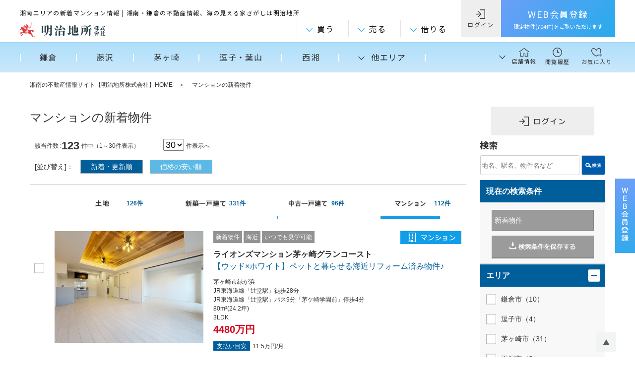

--- FILE ---
content_type: text/html; charset=UTF-8
request_url: https://www.meiji-jisho.com/recommend/new/mansion.php
body_size: 21712
content:

<!DOCTYPE html PUBLIC "-//W3C//DTD XHTML 1.0 Transitional//EN" "http://www.w3.org/TR/xhtml1/DTD/xhtml1-transitional.dtd">
<html xmlns="http://www.w3.org/1999/xhtml" xml:lang="ja" dir="ltr">
<head profile="http://purl.org/net/ns/metaprof"> 
<!-- meta -->
<meta http-equiv="Content-Type" content="text/html; charset=UTF-8" />
<meta http-equiv="Content-Script-Type" content="text/javascript" />
<meta http-equiv="Content-Style-Type" content="text/css" />
<meta name="description" content="湘南エリアの新着のマンション情報です。湘南で不動産をお探しなら、湘南エリアにおいて不動産仲介実績ナンバーワンの明治地所へ。あこがれの海の見える家さがし。湘南・鎌倉・藤沢・茅ヶ崎・逗子葉山の不動産の新着情報や更新情報を提供しています。" />
<meta name="viewport" content="width=device-width,initial-scale=1,user-scalable=yes,maximum-scale=2" />
<meta name="format-detection" content="telephone=no" />
<!-- title -->
<title>湘南エリアの新着マンション情報 | 湘南・鎌倉の不動産情報、海の見える家さがしは明治地所</title>
<meta name="robots" content="index,follow" />
<!-- link -->
<link rel="start" href="/" title="ホーム" /> 
<link rel="canonical" href="https://www.meiji-jisho.com/recommend/new/mansion.php" />

<link rel="next" href="/recommend/new/mansion.php?page=2&sort=1&layout=&yymm=&new=&soukosu=&price_from=&price_to=&eki_walk=&b_area_from=&b_area_to=&kodawari=&town_code=&selection=&keyword=&sch_flg=&city_cd_sqz="><link rel="icon" href="/common/favicon.ico" type="image/vnd.microsoft.icon" />
<link rel="stylesheet" type="text/css" media="all" href="/common/css/main.css" />
<link rel="stylesheet" type="text/css" media="all" href="/common/css/jquery.bxslider.css" />
<link rel="stylesheet" type="text/css" media="all" href="/search/css/style.css" />
<!-- js -->
<script type="text/javascript" src="/common/js/jquery.js" id="jqueryJS" charset="UTF-8"></script>
<script type="text/javascript" src="/common/js/util.js" id="utilJS" charset="UTF-8"></script>
<script type="text/javascript" src="/common/js/jquery.bxslider.min.js" charset="UTF-8"></script>
<!-- 20181017 magnific-popup追加 -->
<script type="text/javascript" src="/common/js/main.js" id="mainJS" charset="UTF-8"></script>
<script src="//polyfill.io/v3/polyfill.min.js?flags=gated&features=Object.assign%2CIntersectionObserver"></script>
<script src="/common/js/headerFollow.js"></script>
<script type="text/javascript" src="/common/js/list.js" id="mainJS" charset="UTF-8"></script>
<!--[if lt IE 9]>
<script src="/common/js/IE9.js"></script>
<![endif]-->
<script type="text/javascript">
    (function($){
    $(window).on('load',function(){
        $(".tab3 li").click(function() {
            var index = $(".tab3 li.z").index(this);
            $(".tab3Content li.z").css("display","none");
            $(".tab3Content li.z").eq(index).css("display","block");
            $(".tab3 li.z").removeClass('select');
            $(this).addClass("select")
        });
    });
})(jQuery);
</script>
<script type="text/javascript">
$(function () {
    $('nav .toggle_menu').click(function() {
        $(this).next('ul').slideToggle();
    });
    $('li').click(function(e) {
        $(this).children('.open_close ul').slideToggle();
        e.stopPropagation();
    });
});
</script>
<script type="text/javascript">
$(function(){
    $("#pagetop").click(function(){
        $("html,body").animate({scrollTop:0},'slow');
        return false;
    });
});
</script>
<!-- init -->
<link rel="stylesheet" type="text/css" href="/common/css/import/accessibility.css" media="screen" id="noscriptCSS" />
<script type="text/javascript" charset="UTF-8" src="/common/js/init.js" id="InitJS"></script>
    
<meta name="format-detection" content="telephone=no, address=no, email=no" />
<meta property="og:image" content="https://www.meiji-jisho.com/assets/img/common/meiji_eyecatch.jpg">

<!-- Global site tag (gtag.js) - Google Ads: 415215683 -->
<script async src="https://www.googletagmanager.com/gtag/js?id=AW-415215683"></script>
<script>
  window.dataLayer = window.dataLayer || [];
  function gtag(){dataLayer.push(arguments);}
  gtag('js', new Date());

  gtag('config', 'AW-415215683');
</script>

<!-- Google Tag Manager -->
<script>(function(w,d,s,l,i){w[l]=w[l]||[];w[l].push({'gtm.start':
new Date().getTime(),event:'gtm.js'});var f=d.getElementsByTagName(s)[0],
j=d.createElement(s),dl=l!='dataLayer'?'&l='+l:'';j.async=true;j.src=
'https://www.googletagmanager.com/gtm.js?id='+i+dl;f.parentNode.insertBefore(j,f);
})(window,document,'script','dataLayer','GTM-K9N3JWL');</script>
<!-- End Google Tag Manager -->
</head>
<body class="base">
<!-- Google Tag Manager (noscript) -->
<noscript><iframe src="https://www.googletagmanager.com/ns.html?id=GTM-K9N3JWL"
height="0" width="0" style="display:none;visibility:hidden"></iframe></noscript>
<!-- End Google Tag Manager (noscript) -->

<div class="page" id="pageID">
<!-- //////////////////////////////////////////////////////////////////////////////////////////////////// -->
  <div id="container">
    <div id="containerInner01">
      <div id="containerInner02">

<header class="header-wrap js-header">
  <div class="header-top"><h1 class="header-top-ttl">湘南・鎌倉の不動産情報は明治地所</h1></div>
  <div class="header-inner">
    <div class="header-pc">
      <div class="pc-header">
        <div class="pc-header-inner">
          <div class="pc-header-logo">
            <p class="pc-header-logo-item"><a href="/" class=""><img src="/assets/img/common/co_logo.svg" alt="明治地所株式会社" class="flexible"></a></p>
          </div>
          <div class="pc-header-right">
            <ul class="pc-main-ui-list">
              <li class="pc-main-ui-list-item js-main-ui-list">
                <div class="pc-main-ui-list-item-inner js-menu-trigger"><span>買う</span></div>
                <div class="pc-megamenu js-megamenu">
                  <div class="pc-megamenu-inner">
                    <ul class="pc-megamenu-list col-04">
                      <li class="pc-megamenu-list-item">
                        <a href="/area/" class="pc-megamenu-link">
                          <div class="flex-inner">
                            <div class="pc-megamenu-link-fig"><img src="/assets/img/common/ic_map_b.svg" alt="エリアから探す"></div>
                            <p class="pc-megamenu-link-name">エリアから探す</p>
                          </div>
                        </a>
                      </li>
                      <li class="pc-megamenu-list-item">
                        <a href="/line/" class="pc-megamenu-link">
                          <div class="flex-inner">
                            <div class="pc-megamenu-link-fig"><img src="/assets/img/common/ic_train_b.svg" alt="沿線から探す"></div>
                            <p class="pc-megamenu-link-name">沿線から探す</p>
                          </div>
                        </a>
                      </li>
                      <li class="pc-megamenu-list-item">
                        <a href="/school/" class="pc-megamenu-link">
                          <div class="flex-inner">
                            <div class="pc-megamenu-link-fig"><img src="/assets/img/common/ic_school_b.svg" alt="学区から探す"></div>
                            <p class="pc-megamenu-link-name">学区から探す</p>
                          </div>
                        </a>
                      </li>
                      <li class="pc-megamenu-list-item">
                        <a href="/biz/" class="pc-megamenu-link">
                          <div class="flex-inner">
                            <p class="pc-megamenu-link-name">事業用・投資用物件</p>
                          </div>
                        </a>
                      </li>
                    </ul>
                  </div>
                </div>
                <!-- /pc-megamenu -->
              </li>
              <!-- /pc-main-ui-list-item -->
              <li class="pc-main-ui-list-item js-main-ui-list">
                <div class="pc-main-ui-list-item-inner js-menu-trigger"><span>売る</span></div>
                <div class="pc-megamenu js-megamenu">
                  <div class="pc-megamenu-inner">
                    <ul class="pc-megamenu-list col-03">
                      <li class="pc-megamenu-list-item">
			<!--20250720リンク先変更-->
                        <!--<a href="/aisatei/" class="pc-megamenu-link">-->
                        <a href="https://asm.ai-partners.jp/?cr=e6dbc2aa23014d34c4c9394de2fda6e2" class="pc-megamenu-link" target="_blank">
                          <div class="flex-inner">
                            <div class="pc-megamenu-link-fig"><img src="/assets/img/common/ai.svg" alt="AI査定"></div>
                            <p class="pc-megamenu-link-name">AI査定</p>
                          </div>
                        </a>
                      </li>
                      <li class="pc-megamenu-list-item">
                        <a href="/sell/satei/step1.php" class="pc-megamenu-link">
                          <div class="flex-inner">
                            <div class="pc-megamenu-link-fig"><img src="/assets/img/common/sell1.svg" alt="査定依頼"></div>
                            <p class="pc-megamenu-link-name">査定依頼</p>
                          </div>
                        </a>
                      </li>
                      <li class="pc-megamenu-list-item">
                        <a href="/trade/sale/" class="pc-megamenu-link">
                          <div class="flex-inner">
                            <div class="pc-megamenu-link-fig"><img src="/assets/img/common/sell2.svg" alt="ご売却相談"></div>
                            <p class="pc-megamenu-link-name">ご売却相談</p>
                          </div>
                        </a>
                      </li>
                    </ul>
                  </div>
                </div>
                <!-- /pc-megamenu -->
              </li>
              <!-- /pc-main-ui-list-item -->
              <li class="pc-main-ui-list-item js-main-ui-list">
                <div class="pc-main-ui-list-item-inner js-menu-trigger"><span>借りる</span></div>
                <div class="pc-megamenu js-megamenu">
                  <div class="pc-megamenu-inner">
                    <ul class="pc-megamenu-list col-02">
                      <li class="pc-megamenu-list-item">
                        <a href="/area_rent/" class="pc-megamenu-link">
                          <div class="flex-inner">
                            <div class="pc-megamenu-link-fig"><img src="/assets/img/common/ic_map_b.svg" alt="エリアから探す"></div>
                            <p class="pc-megamenu-link-name">エリアから探す</p>
                          </div>
                        </a>
                      </li>
                      <li class="pc-megamenu-list-item">
                        <a href="/line_rent/" class="pc-megamenu-link">
                          <div class="flex-inner">
                            <div class="pc-megamenu-link-fig"><img src="/assets/img/common/ic_train_b.svg" alt="沿線から探す"></div>
                            <p class="pc-megamenu-link-name">沿線から探す</p>
                          </div>
                        </a>
                      </li>
                    </ul>
                  </div>
                </div>
                <!-- /pc-megamenu -->
              </li>
              <!-- /pc-main-ui-list-item -->
            </ul>
            <!-- /pc-main-ui-list -->

            <div class="pc-login">
              <a href="/mypage/login.php" class="pc-login-btn">
                <div class="flex-inner">
                  <div class="pc-login-btn-icon"><img src="/assets/img/common/ic_login.svg" alt="ログイン"></div>
                  <p class="pc-login-btn-name">ログイン</p>
                </div>
              </a>
            </div>
            <!-- /pc-login -->
            <div class="pc-header-cv">
              <a href="/mypage/input.php" class="pc-header-cv-btn">
                <div class="flex-inner">
                  WEB会員登録
                  <p class="pc-header-cv-btn-caption">限定物件(<span class="pc-header-cv-btn-caption-num"></span>件)をご覧いただけます</p>
                </div>
              </a>
            </div>
            <!-- /pc-header-btn -->

          </div>
          <!-- /pc-header-right -->
        </div>
        <!-- /pc-header-inner -->
      </div>
      <!-- /pc-header -->
      <div class="pc-sub-header js-fixed-header">
        <div class="pc-sub-header-inner">
          <ul class="pc-sub-header-list">
            <li class="pc-sub-header-list-item">
              <a href="/kamakura/" class="pc-sub-header-link"><span>鎌倉</span></a>
            </li>
            <li class="pc-sub-header-list-item">
              <a href="/fujisawa/" class="pc-sub-header-link"><span>藤沢</span></a>
            </li>
            <li class="pc-sub-header-list-item">
              <a href="/chigasaki/" class="pc-sub-header-link"><span>茅ヶ崎</span></a>
            </li>
            <li class="pc-sub-header-list-item">
              <a href="/zushi_hayama/" class="pc-sub-header-link"><span>逗子・葉山</span></a>
            </li>
            <li class="pc-sub-header-list-item">
              <a href="/seisho/" class="pc-sub-header-link"><span>西湘</span></a>
            </li>
            <li class="pc-sub-header-list-item">
              <div class="pc-sub-header-puldown js-puldown-trigger"><span>他エリア</span></div>
              <div class="pc-sub-header-puldown-pannel">
                <ul class="pc-sub-header-puldown-list">
                  <li class="pc-sub-header-puldown-list-item">
                    <a href="/samukawamati/" class="pc-sub-header-puldown-link"><span>寒川エリア</span></a>
                  </li>
                  <li class="pc-sub-header-puldown-list-item">
                    <a href="/yokosuka_miura/" class="pc-sub-header-puldown-link"><span>横須賀・三浦エリア</span></a>
                  </li>
                  <li class="pc-sub-header-puldown-list-item">
                    <a href="/yokohama/" class="pc-sub-header-puldown-link"><span>横浜市エリア</span></a>
                  </li>
                  <li class="pc-sub-header-puldown-list-item">
                    <a href="/other/" class="pc-sub-header-puldown-link"><span>その他エリア</span></a>
                  </li>
                </ul>
              </div>
              <!-- /pc-sub-header-puldown-pannel -->
            </li>
          </ul>
          <!-- /pc-sub-header-list -->
          <ul class="pc-sub-header-ui-list">
            <li class="pc-sub-header-ui-list-item pc-header-shop">
              <div class="pc-sub-header-puldown js-puldown-trigger">
                <a href="/store/" class="pc-sub-header-ui-list-link">
                  <span>
                    <div class="flex-inner">
                      <div class="pc-sub-header-ui-list-fig"><img src="/assets/img/common/ic_houce.svg" alt="店舗情報"></div>
                      <p class="pc-sub-header-ui-list-name">店舗情報</p>
                    </div>
                  </span>
                </a>
              </div>
              <div class="pc-sub-header-puldown-pannel">
                <ul class="pc-sub-header-puldown-list pc-header-shop-list">
                  <li class="pc-sub-header-puldown-list-item">
                    <div class="pc-header-shop-list-item">
                      <div class="pc-header-shop-name">
                        <a href="/store/">店舗情報一覧</a>
                      </div>
                    </div>
                  </li>
                  <li class="pc-sub-header-puldown-list-item">
                    <div class="pc-header-shop-list-item">
                      <div class="pc-header-shop-name">
                        <a href="/store/kamakura/">大船本店</a>
                      </div>
                      <div class="pc-header-shop-tel">
                        <a href="tel:0120-026-522" class="pc-header-shop-tel-btn"><span>0120-026-522</span></a>
                      </div>
                    </div>
                  </li>
                  <li class="pc-sub-header-puldown-list-item">
                    <div class="pc-header-shop-list-item">
                      <div class="pc-header-shop-name">
                        <a href="/store/fujisawa/">藤沢店</a>
                      </div>
                      <div class="pc-header-shop-tel">
                        <a href="tel:0120-026-522" class="pc-header-shop-tel-btn"><span>0120-026-522</span></a>
                      </div>
                    </div>
                  </li>
                  <li class="pc-sub-header-puldown-list-item">
                    <div class="pc-header-shop-list-item">
                      <div class="pc-header-shop-name">
                        <a href="/store/shonan/">湘南店</a>
                      </div>
                      <div class="pc-header-shop-tel">
                        <a href="tel:0120-026-522" class="pc-header-shop-tel-btn"><span>0120-026-522</span></a>
                      </div>
                    </div>
                  </li>
                  <li class="pc-sub-header-puldown-list-item">
                    <div class="pc-header-shop-list-item">
                      <div class="pc-header-shop-name">
                        <a href="/store/chigasaki/">茅ヶ崎店</a>
                      </div>
                      <div class="pc-header-shop-tel">
                        <a href="tel:0120-026-522" class="pc-header-shop-tel-btn"><span>0120-026-522</span></a>
                      </div>
                    </div>
                  </li>
                  <li class="pc-sub-header-puldown-list-item">
                    <div class="pc-header-shop-list-item">
                      <div class="pc-header-shop-name">
                        <a href="/store/chigasaki_kita/">茅ヶ崎駅北口店</a>
                      </div>
                      <div class="pc-header-shop-tel">
                        <a href="tel:0120-026-522" class="pc-header-shop-tel-btn"><span>0120-026-522</span></a>
                      </div>
                    </div>
                  </li>
                  <li class="pc-sub-header-puldown-list-item">
                    <div class="pc-header-shop-list-item">
                      <div class="pc-header-shop-name">
                        <a href="/store/kamakura_seaside/">鎌倉シーサイド店</a>
                      </div>
                      <div class="pc-header-shop-tel">
                        <a href="tel:0120-026-522" class="pc-header-shop-tel-btn"><span>0120-026-522</span></a>
                      </div>
                    </div>
                  </li>
                  <li class="pc-sub-header-puldown-list-item">
                    <div class="pc-header-shop-list-item">
                      <div class="pc-header-shop-name">
                        <a href="/store/kamakura_ekimae/">鎌倉駅前店</a>
                      </div>
                      <div class="pc-header-shop-tel">
                        <a href="tel:0120-026-522" class="pc-header-shop-tel-btn"><span>0120-026-522</span></a>
                      </div>
                    </div>
                  </li>
                </ul>
              </div>
              <!-- /pc-sub-header-puldown-pannel -->
            </li>
            <li class="pc-sub-header-ui-list-item">
              <a href="/mypage/recently.php" class="pc-sub-header-ui-list-link">
                <div class="flex-inner">
                  <div class="pc-sub-header-ui-list-fig"><img src="/assets/img/common/ic_history.svg" alt="閲覧履歴"></div>
                  <p class="pc-sub-header-ui-list-name">閲覧履歴</p>
                </div>
              </a>
            </li>
            <li class="pc-sub-header-ui-list-item">
              <a href="/mypage/favorite.php" class="pc-sub-header-ui-list-link">
                <div class="flex-inner">
                  <div class="pc-sub-header-ui-list-fig"><img src="/assets/img/common/ic_fav.svg" alt="お気に入り"></div>
                  <p class="pc-sub-header-ui-list-name">お気に入り</p>
                </div>
              </a>
            </li>
          </ul>
          <!-- /pc-sub-header-ui-list -->
        </div>
        <!-- /pc-sub-header-inner -->
      </div>
      <!-- /pc-sub-header -->
    </div>
    <!-- /header-pc -->
    <div class="header-sp">
      <div class="sp-header js-sp-fixed-header">
        <div class="sp-header-inner">
          <div class="sp-header-logo">
            <p class="sp-header-logo-item"><a href="/" class=""><img src="/assets/img/common/co_logo.svg" alt="明治地所株式会社" class="flexible"></a></p>
          </div>
          <!-- /sp-header-logo -->
          <div class="sp-header-ui">
            <div class="sp-header-fav">
              <a href="/mypage/favorite.php" class="sp-header-fav-link">
                <div class="flex-inner">
                  <div class="sp-header-fav-link-fig"><img src="/assets/img/common/ic_fav.svg" class="flexible" alt="お気に入り"></div>
                  <p class="sp-header-fav-link-name">お気に入り</p>
                </div>
              </a>
            </div>
            <!-- /sp-header-fav -->
            <div class="sp-header-menu js-main-ui-list">
              <div class="sp-header-menu-btn js-menu-trigger">
                <div class="flex-inner">
                  <div class="sp-header-menu-btn-icon">
                    <span></span>
                  </div>
                  <p class="sp-header-menu-btn-name">メニュー</p>
                </div>
              </div>
              <!-- /sp-header-menu-btn -->
              <div class="sp-header-menu-box js-megamenu">
                <div class="sp-header-menu-box-inner">
                  <div class="sp-header-menu-head">

                    <ul class="sp-action-list col-02">
                      <li class="sp-action-list-item">
                        <a href="/mypage/recently.php" class="sp-action-list-link">
                          <div class="flex-inner">
                            <div class="sp-action-list-link-fig"><img src="/assets/img/common/ic_history.svg" alt="閲覧履歴"></div>
                            <p class="sp-action-list-link-name">閲覧履歴</p>
                          </div>
                        </a>
                      </li>
                      <li class="sp-action-list-item">
                        <a href="/mypage/login.php" class="sp-action-list-link">
                          <div class="flex-inner">
                            <div class="sp-action-list-link-fig"><img src="/assets/img/common/ic_login.svg" alt="ログイン"></div>
                            <p class="sp-action-list-link-name">ログイン</p>
                          </div>
                        </a>
                      </li>
                    </ul>
                    <!-- /sp-action-list -->
                    <div class="sp-header-cv">
                      <a href="/mypage/input.php" class="sp-header-cv-btn">
                        <div class="flex-inner">
                          WEB会員登録
                          <p class="pc-header-cv-btn-caption">限定物件(<span class="pc-header-cv-btn-caption-num">1665</span>件)をご覧いただけます</p>
                        </div>
                      </a>
                    </div>
                    <!-- /sp-header-cv -->

                  </div>
                  <!-- /sp-header-menu-head -->
                  <div class="sp-header-shop">
                    <h3 class="sp-header-shop-ttl"><a href="/store/" class="text-link-arrow">店舗情報</a></h3>
                    <ul class="sp-header-shop-list">
                      <li class="sp-header-shop-list-item">
                        <div class="sp-header-shop-name">
                          <a href="/store/kamakura/" class="text-link-arrow">大船本店</a>
                        </div>
                        <div class="sp-header-shop-tel">
                          <a href="tel:0467-43-1111" class="sp-header-shop-tel-btn"><span>0467-43-1111</span></a>
                        </div>
                      </li>
                      <li class="sp-header-shop-list-item">
                        <div class="sp-header-shop-name">
                          <a href="/store/fujisawa/" class="text-link-arrow">藤沢店</a>
                        </div>
                        <div class="sp-header-shop-tel">
                          <a href="tel:0466-27-8111" class="sp-header-shop-tel-btn"><span>0466-27-8111</span></a>
                        </div>
                      </li>
                      <li class="sp-header-shop-list-item">
                        <div class="sp-header-shop-name">
                          <a href="/store/shonan/" class="text-link-arrow">湘南店</a>
                        </div>
                        <div class="sp-header-shop-tel">
                          <a href="tel:0466-23-6111" class="sp-header-shop-tel-btn"><span>0466-23-6111</span></a>
                        </div>
                      </li>
                      <li class="sp-header-shop-list-item">
                        <div class="sp-header-shop-name">
                          <a href="/store/chigasaki/" class="text-link-arrow">茅ヶ崎店</a>
                        </div>
                        <div class="sp-header-shop-tel">
                          <a href="tel:0467-82-9111" class="sp-header-shop-tel-btn"><span>0467-82-9111</span></a>
                        </div>
                      </li>
                      <li class="sp-header-shop-list-item">
                        <div class="sp-header-shop-name">
                          <a href="/store/chigasaki_kita/" class="text-link-arrow">茅ヶ崎駅北口 ハウジングプラザ店</a>
                        </div>
                        <div class="sp-header-shop-tel">
                          <a href="tel:0467-57-5111" class="sp-header-shop-tel-btn"><span>0467-57-5111</span></a>
                        </div>
                      </li>
                      <li class="sp-header-shop-list-item">
                        <div class="sp-header-shop-name">
                          <a href="/store/kamakura_seaside/" class="text-link-arrow">鎌倉シーサイド店</a>
                        </div>
                        <div class="sp-header-shop-tel">
                          <a href="tel:0467-23-6111" class="sp-header-shop-tel-btn"><span>0467-23-6111</span></a>
                        </div>
                      </li>
                      <li class="sp-header-shop-list-item">
                        <div class="sp-header-shop-name">
                          <a href="/store/kamakura_ekimae/" class="text-link-arrow">鎌倉駅前店</a>
                        </div>
                        <div class="sp-header-shop-tel">
                          <a href="tel:0467-23-7011" class="sp-header-shop-tel-btn"><span>0467-23-7011</span></a>
                        </div>
                      </li>
                    </ul>
                  </div>
                  <!-- /sp-header-shop -->
                </div>
              </div>
              <!-- /sp-header-menu-box -->
            </div>
            <!-- /sp-header-menu -->
            <div class="sp-header-search js-main-ui-list">
              <div class="sp-header-search-btn js-menu-trigger">
                <div class="flex-inner">
                  <div class="sp-header-search-btn-fig"><span><img src="/assets/img/common/ic_mug_w.svg" class="flexible" alt="さがす"></span></div>
                  <p class="sp-header-search-btn-name">さがす</p>
                </div>
              </div>
              <!-- /sp-header-search-btn -->
              <div class="sp-header-search-box js-megamenu">
                <div class="sp-header-search-box-inner">
                  <div class="sp-search-word">
                    <form action="/list/" method="get">
                      <input type="search" name="keyword" placeholder="キーワード検索（地名、駅名、物件名など）" class="sp-search-word-input">
                      <button type="submit" name="submit" class="sp-search-word-btn"><span><img src="/assets/img/common/ic_mug_s.svg" alt="検索"></span></button>
                    </form>
                  </div>
                  <!-- /sp-search-word -->
                  <div class="sp-search-area">
                    <h3 class="sp-search-area-ttl">エリアから家をさがす</h3>
                    <ul class="sp-search-area-list">
                      <li class="sp-search-area-list-item">
                        <a href="/kamakura/" class="sp-search-area-list-link"><span>鎌倉市</span></a>
                      </li>
                      <li class="sp-search-area-list-item">
                        <a href="/fujisawa/" class="sp-search-area-list-link"><span>藤沢市</span></a>
                      </li>
                      <li class="sp-search-area-list-item">
                        <a href="/chigasaki/" class="sp-search-area-list-link"><span>茅ヶ崎市</span></a>
                      </li>
                      <li class="sp-search-area-list-item">
                        <a href="/zushi_hayama/" class="sp-search-area-list-link"><span>逗子市<br>葉山町</span></a>
                      </li>
                      <li class="sp-search-area-list-item">
                        <a href="/samukawamati/" class="sp-search-area-list-link"><span>寒川町</span></a>
                      </li>
                      <li class="sp-search-area-list-item">
                        <a href="/yokosuka_miura/" class="sp-search-area-list-link"><span>横須賀市<br>三浦市</span></a>
                      </li>
                      <li class="sp-search-area-list-item">
                        <a href="/seisho/" class="sp-search-area-list-link"><span>西湘エリア</span></a>
                      </li>
                      <li class="sp-search-area-list-item">
                        <a href="/yokohama/" class="sp-search-area-list-link"><span>横浜市</span></a>
                      </li>
                      <li class="sp-search-area-list-item">
                        <a href="/other/" class="sp-search-area-list-link"><span>その他</span></a>
                      </li>
                    </ul>
                  </div>
                  <!-- /sp-header-area -->
                  <div class="sp-search-main">
                    <dl class="sp-search-main-box">
                      <dt class="sp-search-main-box-head js-ac-trigger"><span>こだわりで家をさがす</span></dt>
                      <dd class="sp-search-main-box-cont">
                        <ul class="sp-search-main-list">
                          <li class="sp-search-main-list-item">
                            <a href="/trade/new/" class="sp-search-main-list-link"><span>新着・更新物件からさがす</span></a>
                          </li>
                          <li class="sp-search-main-list-item">
                            <a href="/trade/original/" class="sp-search-main-list-link"><span>明治地所だけの専任物件からさがす</span></a>
                          </li>
                          <li class="sp-search-main-list-item">
                            <a href="/trade/sea/" class="sp-search-main-list-link"><span>海が近い物件をさがす</span></a>
                          </li>
                          <!--<li class="sp-search-main-list-item">
                            <a href="/#anchor-special" class="sp-search-main-list-link"><span>特選物件からさがす</span></a>
                          </li>-->
                          <li class="sp-search-main-list-item">
                            <a href="/#anchor-sale" class="sp-search-main-list-link"><span>値下がり物件からさがす</span></a>
                          </li>
                          <li class="sp-search-main-list-item">
                            <a href="/#anchor-price" class="sp-search-main-list-link"><span>支払金額別でさがす</span></a>
                          </li>
                        </ul>
                      </dd>
                    </dl>
                    <!-- /sp-search-main-box -->
                    <dl class="sp-search-main-box">
                      <dt class="sp-search-main-box-head js-ac-trigger"><span>買う</span></dt>
                      <dd class="sp-search-main-box-cont">
                        <ul class="sp-search-main-list">
                          <li class="sp-search-main-list-item">
                            <a href="/area/" class="sp-search-main-list-link"><span>エリアからさがす</span></a>
                          </li>
                          <li class="sp-search-main-list-item">
                            <a href="/line/" class="sp-search-main-list-link"><span>沿線からさがす</span></a>
                          </li>
                          <li class="sp-search-main-list-item">
                            <a href="/school/" class="sp-search-main-list-link"><span>学区からさがす</span></a>
                          </li>
                          <li class="sp-search-main-list-item">
                            <a href="/biz/" class="sp-search-main-list-link"><span>事業用・投資用物件からさがす</span></a>
                          </li>
                        </ul>
                      </dd>
                    </dl>
                    <!-- /sp-search-main-box -->
                    <dl class="sp-search-main-box">
                      <dt class="sp-search-main-box-head js-ac-trigger"><span>売る</span></dt>
                      <dd class="sp-search-main-box-cont">
                        <ul class="sp-search-main-list">
                          <li class="sp-search-main-list-item">
			<!--20250720リンク先変更-->
                            <!--<a href="/aisatei/" class="sp-search-main-list-link"><span>AI査定</span></a>-->
                            <a href="https://asm.ai-partners.jp/?cr=e6dbc2aa23014d34c4c9394de2fda6e2" class="sp-search-main-list-link" target="_blank"><span>AI査定</span></a>
                          </li>
                          <li class="sp-search-main-list-item">
                            <a href="/sell/satei/step1.php" class="sp-search-main-list-link"><span>査定依頼</span></a>
                          </li>
                          <li class="sp-search-main-list-item">
                            <a href="/trade/sale/" class="sp-search-main-list-link"><span>ご売却相談</span></a>
                          </li>
                        </ul>
                      </dd>
                    </dl>
                    <!-- /sp-search-main-box -->
                    <dl class="sp-search-main-box">
                      <dt class="sp-search-main-box-head js-ac-trigger"><span>借りる</span></dt>
                      <dd class="sp-search-main-box-cont">
                        <ul class="sp-search-main-list">
                          <li class="sp-search-main-list-item">
                            <a href="/area_rent/" class="sp-search-main-list-link"><span>エリアからさがす</span></a>
                          </li>
                          <li class="sp-search-main-list-item">
                            <a href="/line_rent/" class="sp-search-main-list-link"><span>沿線からさがす</span></a>
                          </li>
                        </ul>
                      </dd>
                    </dl>
                    <!-- /sp-search-main-box -->
                  </div>
                  <!-- /sp-search-main -->
                </div>
              </div>
              <!-- /sp-header-search-box -->
            </div>
            <!-- /sp-header-search -->
          </div>
          <!-- /sp-header-ui -->
        </div>
        <!-- /sp-header-inner -->
      </div>
      <!-- /sp-header -->
    </div>
    <!-- /header-sp -->
  </div>
  <!-- /header-inner -->
</header>
<!-- /header-wrap -->
              <div id="breadCrumb">
          <div class="wrap">
            <ul>
              <li><a href="/">湘南の不動産情報サイト【明治地所株式会社】HOME</a></li>
              <li class="last">マンションの新着物件</li>
            </ul>
          </div>
        </div><!-- / #breadCrumb -->
        <div id="mainContent" class="article">
          <div class="inner">
            <div class="inner">
              <div class="wrap">
                <div class="inner">
                  <div class="clearfix">
                    <div id="searchResult">
                      <form name="form1" action="" method="post">
                        <div class="listHeader">
                          <h2 class="title01">マンションの新着物件</h2>

<div class="center mb20 mt20 sp">
<a href="#sibo" class="sbt_1">
検索条件の絞り込み
</a>
</div>

                          <dl class="number">
                            <dt>該当件数</dt><!--
                         --><dd><strong>123</strong>件中（1～30件表示）<!--
                           --><span>
                              <select name="select_num" onchange="JU_select_change2(document.form2,'/recommend/new/mansion.php',this.value);">
                                <option value="30" selected="selected">30</option><option value="60">60</option><option value="90">90</option>                              </select>件表示へ</span>
                            </dd>
                          </dl>
                          <dl class="sort">
                            <dt>[並び替え]</dt><!--
                         --><dd class="sort_new on"><a href="/recommend/new/mansion.php?page=1&sort=1&layout=&yymm=&new=&soukosu=&price_from=&price_to=&eki_walk=&b_area_from=&b_area_to=&kodawari=&town_code=&selection=&keyword=&sch_flg=&city_cd_sqz=&rnd=392555412">新着・更新順</a></dd><!--
                         --><dd class=""><a href="/recommend/new/mansion.php?page=1&sort=7&layout=&yymm=&new=&soukosu=&price_from=&price_to=&eki_walk=&b_area_from=&b_area_to=&kodawari=&town_code=&selection=&keyword=&sch_flg=&city_cd_sqz=&rnd=392555412">価格の安い順</a></dd><!--
                         --><!--<dd><a href="/recommend/new/mansion.php?page=1&sort=8&layout=&yymm=&new=&soukosu=&price_from=&price_to=&eki_walk=&b_area_from=&b_area_to=&kodawari=&town_code=&selection=&keyword=&sch_flg=&city_cd_sqz=&rnd=392555412">価格の高い順</a></dd>-->
                          </dl>
                        </div>
                        <ul class="tab3">
                          <li class="z tab3BT1"><a href="/recommend/new/land.php"><img class="ahover" src="/common/imgs/bt-tabB01.png" alt="土地"/></a><span>126件</span></li>
                          <li class="z tab3BT2"><a href="/recommend/new/house_new.php"><img class="ahover" src="/common/imgs/bt-tabB02.png" alt="新築一戸建て"/></a><span>331件</span></li>
                          <li class="z tab3BT3"><a href="/recommend/new/house_used.php"><img class="ahover" src="/common/imgs/bt-tabB03.png" alt="中古一戸建て"/></a><span>96件</span></li>
                          <li class="z tab3BT4 select"><a href="/recommend/new/mansion.php"><img class="ahover" src="/common/imgs/bt-tabB04.png" alt="マンション"/></a><span>112件</span></li>
                        </ul>
                        <div>
                          <div class="check-sp sp">
                            <span class="check-sp-text">チェックした物件をまとめて資料請求（無料）できます</span>
                          </div>
                          <ul class="list replaceInput">

                            <li class="clearfix  Cmansion">
                              <div class="lead_text">
                                <div class="check"><label><input name="chk_box[]" type="checkbox" value="茅ヶ崎市緑が浜：4480万円/501/ykzk25K2123" class="bkn_check" id="M50133082596" /></label></div>
                                <span class="pc-hide"><a href="https://www.meiji-jisho.com/details/mansion/?k_number=ykzk25K2123&amp;div=501">ライオンズマンション茅ヶ崎グランコースト</a></span>
                              </div>

                              <div class="ctichi_outer">
                                <div class="ctichi_inner">
                                  <div class="image"><a href="https://www.meiji-jisho.com/details/mansion/?k_number=ykzk25K2123&amp;div=501"><img src="https://img.hs.aws.multi-use.net/adm1/meijijisho/images/sell/M50133082596_1_b.jpg" width="300" height="225" /></a></div>
                                  <div class="btn_list sp">

                                    <a href="javascript:favEntryOne('M50133082596')" class="btn_link favorite">
                                      <span>お気に入りに追加</span>
                                    </a>
                                    <a href="//line.me/R/msg/text/?%E3%80%90%E3%82%A6%E3%83%83%E3%83%89%C3%97%E3%83%9B%E3%83%AF%E3%82%A4%E3%83%88%E3%80%91%E3%83%9A%E3%83%83%E3%83%88%E3%81%A8%E6%9A%AE%E3%82%89%E3%81%9B%E3%82%8B%E6%B5%B7%E8%BF%91%E3%83%AA%E3%83%95%E3%82%A9%E3%83%BC%E3%83%A0%E6%B8%88%E3%81%BF%E7%89%A9%E4%BB%B6%E2%99%AA%0Ahttps://www.meiji-jisho.com/details/mansion/?k_number=ykzk25K2123&amp;div=501" target="_blank" class="btn_link line">
                                      <span>LINEで送る</span>
                                    </a>
                                  </div>
                                </div>
                                <div class="text">
                                  <div class="title"><span class="pc-hide label_sp mansion">マンション</span><span class="newColor sp-hide">新着物件</span> <span class="seasideColor sp-hide">海近</span> <span class="kengakuColor sp-hide">いつでも見学可能</span> </div>
                                  <div class="named sp-hide"><a href="https://www.meiji-jisho.com/details/mansion/?k_number=ykzk25K2123&amp;div=501">ライオンズマンション茅ヶ崎グランコースト</a></div>
                                  <div class="label"><a href="https://www.meiji-jisho.com/details/mansion/?k_number=ykzk25K2123&amp;div=501">【ウッド×ホワイト】ペットと暮らせる海近リフォーム済み物件♪</a></div>
                                  <div class="data">茅ヶ崎市緑が浜<br />
                                    JR東海道線「辻堂駅」徒歩28分<span class="pc"><br />JR東海道線「辻堂駅」バス9分「茅ケ崎学園前」停歩4分</span><br />
                                    80m&sup2;(24.2坪)<br />
3LDK
                                  </div>
                                  <div class="price">4480万円</div>
                                  <div class="loan_price pc"><span>支払い目安</span>11.5万円/月</div>
                                  <div class="option_label pc-hide">
<span>新着物件</span><span>海近</span><span>いつでも見学可能</span>
                                  </div>
                                </div>
                              </div>
                            </li>
                            <li class="clearfix  Cmansion">
                              <div class="lead_text">
                                <div class="check"><label><input name="chk_box[]" type="checkbox" value="茅ヶ崎市緑が浜：4590万円/401/yosi25J2315" class="bkn_check" id="M40133008278" /></label></div>
                                <span class="pc-hide"><a href="https://www.meiji-jisho.com/details/mansion/?k_number=yosi25J2315&amp;div=401">ライオンズマンション茅ヶ崎グランコースト</a></span>
                              </div>

                              <div class="ctichi_outer">
                                <div class="ctichi_inner">
                                  <div class="image"><a href="https://www.meiji-jisho.com/details/mansion/?k_number=yosi25J2315&amp;div=401"><img src="https://img.hs.aws.multi-use.net/adm1/meijijisho/images/sell/M40133008278_1_b.jpg" width="300" height="225" /></a></div>
                                  <div class="btn_list sp">

                                    <a href="javascript:favEntryOne('M40133008278')" class="btn_link favorite">
                                      <span>お気に入りに追加</span>
                                    </a>
                                    <a href="//line.me/R/msg/text/?%E3%80%8A%E3%82%A4%E3%83%81%E3%82%AA%E3%82%B7%EF%BC%81%E3%80%8B%E2%98%86%E6%B5%B7%E5%B2%B8%E3%81%BE%E3%81%A7%E5%BE%92%E6%AD%A9%EF%BC%95%E5%88%86%E3%81%AE%E5%A5%BD%E7%AB%8B%E5%9C%B0%EF%BC%81%E2%98%86%E6%96%B0%E8%A6%8F%E3%83%AA%E3%83%95%E3%82%A9%E3%83%BC%E3%83%A0%E3%83%9E%E3%83%B3%E3%82%B7%E3%83%A7%E3%83%B3%EF%BC%81%E2%98%86%E3%83%9E%E3%83%AA%E3%83%B3%E3%82%B9%E3%83%9D%E3%83%BC%E3%83%84%E3%82%84%E7%8A%AC%E3%81%AE%E6%95%A3%E6%AD%A9%E3%82%92%E6%A5%BD%E3%81%97%E3%82%81%E3%82%8B%E7%AB%8B%E5%9C%B0%EF%BC%81%0A%E2%98%86%E5%A4%A7%E5%9E%8B%EF%BC%93LDK%E3%81%AE%E9%96%93%E5%8F%96%E3%82%8A%EF%BC%81%E2%98%86%E3%83%9A%E3%83%83%E3%83%88%E9%A3%BC%E8%82%B2%E5%8F%AF%EF%BC%81%0Ahttps://www.meiji-jisho.com/details/mansion/?k_number=yosi25J2315&amp;div=401" target="_blank" class="btn_link line">
                                      <span>LINEで送る</span>
                                    </a>
                                  </div>
                                </div>
                                <div class="text">
                                  <div class="title"><span class="pc-hide label_sp mansion">マンション</span><span class="newColor sp-hide">新着物件</span> <span class="pricedownColor sp-hide">値下がり</span> <span class="seasideColor sp-hide">海近</span> <span class="kengakuColor sp-hide">いつでも見学可能</span> </div>
                                  <div class="named sp-hide"><a href="https://www.meiji-jisho.com/details/mansion/?k_number=yosi25J2315&amp;div=401">ライオンズマンション茅ヶ崎グランコースト</a></div>
                                  <div class="label"><a href="https://www.meiji-jisho.com/details/mansion/?k_number=yosi25J2315&amp;div=401">《イチオシ！》☆海岸まで徒歩５分の好立地！☆新規リフォームマンション！☆マリンスポーツや犬の散歩を楽しめる立地！
☆大型３LDKの間取り！☆ペット飼育可！</a></div>
                                  <div class="data">茅ヶ崎市緑が浜<br />
                                    JR東海道線「辻堂駅」徒歩25分<span class="pc"><br />JR東海道線「辻堂駅」バス12分「茅ヶ崎学園入口」停歩3分</span><br />
                                    83.5m&sup2;(25.25坪)<br />
2SLDK
                                  </div>
                                  <div class="price">4590万円</div>
                                  <div class="loan_price pc"><span>支払い目安</span>11.8万円/月</div>
                                  <div class="option_label pc-hide">
<span>新着物件</span><span>値下がり</span><span>海近</span><span>いつでも見学可能</span>
                                  </div>
                                </div>
                              </div>
                            </li>
                            <li class="clearfix  Cmansion">
                              <div class="lead_text">
                                <div class="check"><label><input name="chk_box[]" type="checkbox" value="茅ヶ崎市緑が浜：4590万円/201/kant25J2315" class="bkn_check" id="M20133046342" /></label></div>
                                <span class="pc-hide"><a href="https://www.meiji-jisho.com/details/mansion/?k_number=kant25J2315&amp;div=201">ライオンズマンション茅ヶ崎グランコースト</a></span>
                              </div>

                              <div class="ctichi_outer">
                                <div class="ctichi_inner">
                                  <div class="image"><a href="https://www.meiji-jisho.com/details/mansion/?k_number=kant25J2315&amp;div=201"><img src="https://img.hs.aws.multi-use.net/adm1/meijijisho/images/sell/M20133046342_1_b.jpg" width="300" height="225" /></a></div>
                                  <div class="btn_list sp">

                                    <a href="javascript:favEntryOne('M20133046342')" class="btn_link favorite">
                                      <span>お気に入りに追加</span>
                                    </a>
                                    <a href="//line.me/R/msg/text/?%E6%B5%B7%E3%81%BE%E3%81%A7%E5%BE%92%E6%AD%A95%E5%88%86%EF%BC%81%E6%B9%98%E5%8D%97%E3%83%A9%E3%82%A4%E3%83%95%E3%82%92%E5%BD%A9%E3%82%8B%E3%83%95%E3%83%AB%E3%83%AA%E3%83%95%E3%82%A9%E3%83%BC%E3%83%A03LDK%0Ahttps://www.meiji-jisho.com/details/mansion/?k_number=kant25J2315&amp;div=201" target="_blank" class="btn_link line">
                                      <span>LINEで送る</span>
                                    </a>
                                  </div>
                                </div>
                                <div class="text">
                                  <div class="title"><span class="pc-hide label_sp mansion">マンション</span><span class="newColor sp-hide">新着物件</span> <span class="pricedownColor sp-hide">値下がり</span> <span class="seasideColor sp-hide">海近</span> <span class="kengakuColor sp-hide">いつでも見学可能</span> </div>
                                  <div class="named sp-hide"><a href="https://www.meiji-jisho.com/details/mansion/?k_number=kant25J2315&amp;div=201">ライオンズマンション茅ヶ崎グランコースト</a></div>
                                  <div class="label"><a href="https://www.meiji-jisho.com/details/mansion/?k_number=kant25J2315&amp;div=201">海まで徒歩5分！湘南ライフを彩るフルリフォーム3LDK</a></div>
                                  <div class="data">茅ヶ崎市緑が浜<br />
                                    JR東海道線「辻堂駅」徒歩25分<span class="pc"><br />JR東海道線「辻堂駅」バス12分「茅ヶ崎学園入口」停歩3分</span><br />
                                    83.5m&sup2;(25.25坪)<br />
2SLDK
                                  </div>
                                  <div class="price">4590万円</div>
                                  <div class="loan_price pc"><span>支払い目安</span>11.8万円/月</div>
                                  <div class="option_label pc-hide">
<span>新着物件</span><span>値下がり</span><span>海近</span><span>いつでも見学可能</span>
                                  </div>
                                </div>
                              </div>
                            </li>
                            <li class="clearfix  Cmansion">
                              <div class="lead_text">
                                <div class="check"><label><input name="chk_box[]" type="checkbox" value="横浜市 港南区日野南３丁目：3990万円/601/ohnu25K2419" class="bkn_check" id="M60133086256" /></label></div>
                                <span class="pc-hide"><a href="https://www.meiji-jisho.com/details/mansion/?k_number=ohnu25K2419&amp;div=601">港南台パークホームズ</a></span>
                              </div>

                              <div class="ctichi_outer">
                                <div class="ctichi_inner">
                                  <div class="image"><a href="https://www.meiji-jisho.com/details/mansion/?k_number=ohnu25K2419&amp;div=601"><img src="https://img.hs.aws.multi-use.net/adm1/meijijisho/images/sell/M60133086256_1_b.jpg" width="300" height="225" /></a></div>
                                  <div class="btn_list sp">

                                    <a href="javascript:favEntryOne('M60133086256')" class="btn_link favorite">
                                      <span>お気に入りに追加</span>
                                    </a>
                                    <a href="//line.me/R/msg/text/?%E6%9D%B1%E5%8D%97%E8%A7%92%E9%83%A8%E5%B1%8B%E3%81%AE4LDK%E3%80%80%E3%83%95%E3%83%AB%E3%83%AA%E3%83%8E%E3%83%99%E3%83%BC%E3%82%B7%E3%83%A7%E3%83%B3%E5%B7%A5%E4%BA%8B%E5%AE%8C%E4%BA%86%E3%81%97%E3%81%A6%E3%81%84%E3%81%BE%E3%81%99%E3%80%82%0Ahttps://www.meiji-jisho.com/details/mansion/?k_number=ohnu25K2419&amp;div=601" target="_blank" class="btn_link line">
                                      <span>LINEで送る</span>
                                    </a>
                                  </div>
                                </div>
                                <div class="text">
                                  <div class="title"><span class="pc-hide label_sp mansion">マンション</span><span class="newColor sp-hide">新着物件</span> <span class="kengakuColor sp-hide">いつでも見学可能</span> </div>
                                  <div class="named sp-hide"><a href="https://www.meiji-jisho.com/details/mansion/?k_number=ohnu25K2419&amp;div=601">港南台パークホームズ</a></div>
                                  <div class="label"><a href="https://www.meiji-jisho.com/details/mansion/?k_number=ohnu25K2419&amp;div=601">東南角部屋の4LDK　フルリノベーション工事完了しています。</a></div>
                                  <div class="data">横浜市 港南区日野南３丁目<br />
                                    JR京浜東北・根岸線「港南台駅」徒歩10分<span class="pc"></span><br />
                                    85.15m&sup2;(25.75坪)<br />
4LDK
                                  </div>
                                  <div class="price">3990万円</div>
                                  <div class="loan_price pc"><span>支払い目安</span>10.2万円/月</div>
                                  <div class="option_label pc-hide">
<span>新着物件</span><span>いつでも見学可能</span>
                                  </div>
                                </div>
                              </div>
                            </li>
                            <li class="clearfix  Cmansion">
                              <div class="lead_text">
                                <div class="check"><label><input name="chk_box[]" type="checkbox" value="鎌倉市腰越３丁目：5680万円/501/ykzk25K248" class="bkn_check" id="M50133091601" /></label></div>
                                <span class="pc-hide"><a href="https://www.meiji-jisho.com/details/mansion/?k_number=ykzk25K248&amp;div=501">ライオンズマンション鎌倉</a></span>
                              </div>

                              <div class="ctichi_outer">
                                <div class="ctichi_inner">
                                  <div class="image"><a href="https://www.meiji-jisho.com/details/mansion/?k_number=ykzk25K248&amp;div=501"><img src="https://img.hs.aws.multi-use.net/adm1/meijijisho/images/sell/M50133091601_1_b.jpg" width="300" height="225" /></a></div>
                                  <div class="btn_list sp">

                                    <a href="javascript:favEntryOne('M50133091601')" class="btn_link favorite">
                                      <span>お気に入りに追加</span>
                                    </a>
                                    <a href="//line.me/R/msg/text/?%E3%80%90%E7%9B%AE%E3%81%AE%E5%89%8D%E3%81%8C%E6%B5%B7%EF%BC%81%EF%BC%9F%E3%80%91%E6%B9%98%E5%8D%97%E3%81%AE%E6%B5%B7%E3%82%92%E8%A6%8B%E6%B8%A1%E3%81%99%E3%83%B4%E3%82%A3%E3%83%B3%E3%83%86%E3%83%BC%E3%82%B8%E3%83%9E%E3%83%B3%E3%82%B7%E3%83%A7%E3%83%B3%E2%98%86%0Ahttps://www.meiji-jisho.com/details/mansion/?k_number=ykzk25K248&amp;div=501" target="_blank" class="btn_link line">
                                      <span>LINEで送る</span>
                                    </a>
                                  </div>
                                </div>
                                <div class="text">
                                  <div class="title"><span class="pc-hide label_sp mansion">マンション</span><span class="newColor sp-hide">新着物件</span> <span class="seasideColor sp-hide">海近</span> <span class="seaviewColor sp-hide">海見</span> <span class="kengakuColor sp-hide">いつでも見学可能</span> </div>
                                  <div class="named sp-hide"><a href="https://www.meiji-jisho.com/details/mansion/?k_number=ykzk25K248&amp;div=501">ライオンズマンション鎌倉</a></div>
                                  <div class="label"><a href="https://www.meiji-jisho.com/details/mansion/?k_number=ykzk25K248&amp;div=501">【目の前が海！？】湘南の海を見渡すヴィンテージマンション☆</a></div>
                                  <div class="data">鎌倉市腰越３丁目<br />
                                    江ノ電「腰越駅」徒歩5分<span class="pc"><br />小田急江ノ島線「片瀬江ノ島駅」徒歩10分<br />湘南モノレール「湘南江の島駅」徒歩10分</span><br />
                                    77.59m&sup2;(23.47坪)<br />
2LDK
                                  </div>
                                  <div class="price">5680万円</div>
                                  <div class="loan_price pc"><span>支払い目安</span>14.6万円/月</div>
                                  <div class="option_label pc-hide">
<span>新着物件</span><span>海近</span><span>海見</span><span>いつでも見学可能</span>
                                  </div>
                                </div>
                              </div>
                            </li>
                            <li class="clearfix  Cmansion">
                              <div class="lead_text">
                                <div class="check"><label><input name="chk_box[]" type="checkbox" value="逗子市新宿２丁目：6980万円/501/ykzk25K247" class="bkn_check" id="M50133091600" /></label></div>
                                <span class="pc-hide"><a href="https://www.meiji-jisho.com/details/mansion/?k_number=ykzk25K247&amp;div=501">エアリアルタウン逗子海岸</a></span>
                              </div>

                              <div class="ctichi_outer">
                                <div class="ctichi_inner">
                                  <div class="image"><a href="https://www.meiji-jisho.com/details/mansion/?k_number=ykzk25K247&amp;div=501"><img src="https://img.hs.aws.multi-use.net/adm1/meijijisho/images/sell/M50133091600_1_b.jpg" width="300" height="225" /></a></div>
                                  <div class="btn_list sp">

                                    <a href="javascript:favEntryOne('M50133091600')" class="btn_link favorite">
                                      <span>お気に入りに追加</span>
                                    </a>
                                    <a href="//line.me/R/msg/text/?%E3%80%90%E6%B5%B7%E8%BF%91%C3%97%E3%82%AA%E3%82%B7%E3%83%A3%E3%83%AC%C3%97%E5%8C%97%E6%AC%A7%E9%A2%A8%E3%80%91%E9%80%97%E5%AD%90%E5%B8%82%E6%96%B0%E5%AE%BF%E3%81%AB%E4%BD%87%E3%82%80%E3%83%A0%E3%83%BC%E3%83%87%E3%82%A3%E3%81%AA%E3%83%A1%E3%82%BE%E3%83%8D%E3%83%83%E3%83%88%E3%83%9E%E3%83%B3%E3%82%B7%E3%83%A7%E3%83%B3%E2%99%AA%0Ahttps://www.meiji-jisho.com/details/mansion/?k_number=ykzk25K247&amp;div=501" target="_blank" class="btn_link line">
                                      <span>LINEで送る</span>
                                    </a>
                                  </div>
                                </div>
                                <div class="text">
                                  <div class="title"><span class="pc-hide label_sp mansion">マンション</span><span class="newColor sp-hide">新着物件</span> <span class="seasideColor sp-hide">海近</span> <span class="kengakuColor sp-hide">いつでも見学可能</span> </div>
                                  <div class="named sp-hide"><a href="https://www.meiji-jisho.com/details/mansion/?k_number=ykzk25K247&amp;div=501">エアリアルタウン逗子海岸</a></div>
                                  <div class="label"><a href="https://www.meiji-jisho.com/details/mansion/?k_number=ykzk25K247&amp;div=501">【海近×オシャレ×北欧風】逗子市新宿に佇むムーディなメゾネットマンション♪</a></div>
                                  <div class="data">逗子市新宿２丁目<br />
                                    JR横須賀線「逗子駅」徒歩12分<span class="pc"><br />湘南新宿ライン宇須「逗子駅」徒歩12分</span><br />
                                    104.48m&sup2;(31.6坪)<br />
4LDK
                                  </div>
                                  <div class="price">6980万円</div>
                                  <div class="loan_price pc"><span>支払い目安</span>17.9万円/月</div>
                                  <div class="option_label pc-hide">
<span>新着物件</span><span>海近</span><span>いつでも見学可能</span>
                                  </div>
                                </div>
                              </div>
                            </li>
                            <li class="clearfix  Cmansion">
                              <div class="lead_text">
                                <div class="check"><label><input name="chk_box[]" type="checkbox" value="逗子市新宿２丁目：6980万円/101/adgw25K247" class="bkn_check" id="M10133085023" /></label></div>
                                <span class="pc-hide"><a href="https://www.meiji-jisho.com/details/mansion/?k_number=adgw25K247&amp;div=101">エアリアルタウン逗子海岸</a></span>
                              </div>

                              <div class="ctichi_outer">
                                <div class="ctichi_inner">
                                  <div class="image"><a href="https://www.meiji-jisho.com/details/mansion/?k_number=adgw25K247&amp;div=101"><img src="https://img.hs.aws.multi-use.net/adm1/meijijisho/images/sell/M10133085023_1_b.jpg" width="300" height="225" /></a></div>
                                  <div class="btn_list sp">

                                    <a href="javascript:favEntryOne('M10133085023')" class="btn_link favorite">
                                      <span>お気に入りに追加</span>
                                    </a>
                                    <a href="//line.me/R/msg/text/?%E9%80%97%E5%AD%90%E6%B5%B7%E5%B2%B8%E3%81%BE%E3%81%A7%E5%BE%92%E6%AD%A9%EF%BC%92%E5%88%86%E3%81%AE%E5%A5%BD%E7%AB%8B%E5%9C%B0%EF%BC%81%EF%BC%91%EF%BC%97%E5%B8%96%E3%81%AE%E3%82%86%E3%81%A3%E3%81%9F%E3%82%8A%E3%81%A8%E3%81%97%E3%81%9FLDK%EF%BC%81JR%E6%A8%AA%E9%A0%88%E8%B3%80%E7%B7%9A%E3%80%8C%E9%80%97%E5%AD%90%E3%80%8D%E9%A7%85%E3%81%BE%E3%81%A7%E5%B9%B3%E5%9D%A6%E5%BE%92%E6%AD%A9%EF%BC%91%EF%BC%92%E5%88%86%E3%81%AE%E5%A5%BD%E7%AB%8B%E5%9C%B0%EF%BC%81%0Ahttps://www.meiji-jisho.com/details/mansion/?k_number=adgw25K247&amp;div=101" target="_blank" class="btn_link line">
                                      <span>LINEで送る</span>
                                    </a>
                                  </div>
                                </div>
                                <div class="text">
                                  <div class="title"><span class="pc-hide label_sp mansion">マンション</span><span class="newColor sp-hide">新着物件</span> <span class="seasideColor sp-hide">海近</span> <span class="kengakuColor sp-hide">いつでも見学可能</span> </div>
                                  <div class="named sp-hide"><a href="https://www.meiji-jisho.com/details/mansion/?k_number=adgw25K247&amp;div=101">エアリアルタウン逗子海岸</a></div>
                                  <div class="label"><a href="https://www.meiji-jisho.com/details/mansion/?k_number=adgw25K247&amp;div=101">逗子海岸まで徒歩２分の好立地！１７帖のゆったりとしたLDK！JR横須賀線「逗子」駅まで平坦徒歩１２分の好立地！</a></div>
                                  <div class="data">逗子市新宿２丁目<br />
                                    JR横須賀線「逗子駅」徒歩12分<span class="pc"><br />湘南新宿ライン宇須「逗子駅」徒歩12分</span><br />
                                    104.48m&sup2;(31.6坪)<br />
4LDK
                                  </div>
                                  <div class="price">6980万円</div>
                                  <div class="loan_price pc"><span>支払い目安</span>17.9万円/月</div>
                                  <div class="option_label pc-hide">
<span>新着物件</span><span>海近</span><span>いつでも見学可能</span>
                                  </div>
                                </div>
                              </div>
                            </li>
                            <li class="clearfix  Cmansion">
                              <div class="lead_text">
                                <div class="check"><label><input name="chk_box[]" type="checkbox" value="鎌倉市腰越３丁目：5680万円/101/adgw25K248" class="bkn_check" id="M10133085028" /></label></div>
                                <span class="pc-hide"><a href="https://www.meiji-jisho.com/details/mansion/?k_number=adgw25K248&amp;div=101">ライオンズマンション鎌倉</a></span>
                              </div>

                              <div class="ctichi_outer">
                                <div class="ctichi_inner">
                                  <div class="image"><a href="https://www.meiji-jisho.com/details/mansion/?k_number=adgw25K248&amp;div=101"><img src="https://img.hs.aws.multi-use.net/adm1/meijijisho/images/sell/M10133085028_1_b.jpg" width="300" height="225" /></a></div>
                                  <div class="btn_list sp">

                                    <a href="javascript:favEntryOne('M10133085028')" class="btn_link favorite">
                                      <span>お気に入りに追加</span>
                                    </a>
                                    <a href="//line.me/R/msg/text/?%E7%9B%B8%E6%A8%A1%E6%B9%BE%E3%83%BB%E6%B1%9F%E3%81%AE%E5%B3%B6%E3%82%92%E6%9C%9B%E3%82%80%EF%BC%81%E6%9D%B1%E6%B5%9C%E6%B5%B7%E6%B0%B4%E6%B5%B4%E5%A0%B4%E3%81%BE%E3%81%A7%E5%BE%92%E6%AD%A9%EF%BC%93%E5%88%86%E3%81%AE%E5%A5%BD%E7%AB%8B%E5%9C%B0%EF%BC%81%EF%BC%92%EF%BC%90%EF%BC%92%EF%BC%95%E5%B9%B4%EF%BC%99%E6%9C%88%E3%81%AB%E3%83%AA%E3%83%95%E3%82%A9%E3%83%BC%E3%83%A0%E6%B8%88%E3%81%BF%E3%81%AE%E7%82%BA%E3%80%81%E3%81%8A%E9%83%A8%E5%B1%8B%E5%A4%A7%E5%A4%89%E7%B6%BA%E9%BA%97%E3%81%A7%E3%81%99%EF%BC%81%EF%BC%92%EF%BC%94%E5%B8%96%E3%81%AE%E3%82%86%E3%81%A3%E3%81%9F%E3%82%8A%E3%81%A8%E3%81%97%E3%81%9FLDK%EF%BC%81%0Ahttps://www.meiji-jisho.com/details/mansion/?k_number=adgw25K248&amp;div=101" target="_blank" class="btn_link line">
                                      <span>LINEで送る</span>
                                    </a>
                                  </div>
                                </div>
                                <div class="text">
                                  <div class="title"><span class="pc-hide label_sp mansion">マンション</span><span class="seasideColor sp-hide">海近</span> <span class="seaviewColor sp-hide">海見</span> <span class="kengakuColor sp-hide">いつでも見学可能</span> </div>
                                  <div class="named sp-hide"><a href="https://www.meiji-jisho.com/details/mansion/?k_number=adgw25K248&amp;div=101">ライオンズマンション鎌倉</a></div>
                                  <div class="label"><a href="https://www.meiji-jisho.com/details/mansion/?k_number=adgw25K248&amp;div=101">相模湾・江の島を望む！東浜海水浴場まで徒歩３分の好立地！２０２５年９月にリフォーム済みの為、お部屋大変綺麗です！２４帖のゆったりとしたLDK！</a></div>
                                  <div class="data">鎌倉市腰越３丁目<br />
                                    江ノ電「腰越駅」徒歩5分<span class="pc"><br />小田急江ノ島線「片瀬江ノ島駅」徒歩10分<br />湘南モノレール「湘南江の島駅」徒歩10分</span><br />
                                    77.59m&sup2;(23.47坪)<br />
2LDK
                                  </div>
                                  <div class="price">5680万円</div>
                                  <div class="loan_price pc"><span>支払い目安</span>14.6万円/月</div>
                                  <div class="option_label pc-hide">
<span>海近</span><span>海見</span><span>いつでも見学可能</span>
                                  </div>
                                </div>
                              </div>
                            </li>
                            <li class="clearfix  Cmansion">
                              <div class="lead_text">
                                <div class="check"><label><input name="chk_box[]" type="checkbox" value="藤沢市藤沢：4780万円/301/ngsm25K0724a" class="bkn_check" id="M30133046329" /></label></div>
                                <span class="pc-hide"><a href="https://www.meiji-jisho.com/details/mansion/?k_number=ngsm25K0724a&amp;div=301">メディウス藤沢</a></span>
                              </div>

                              <div class="ctichi_outer">
                                <div class="ctichi_inner">
                                  <div class="image"><a href="https://www.meiji-jisho.com/details/mansion/?k_number=ngsm25K0724a&amp;div=301"><img src="https://img.hs.aws.multi-use.net/adm1/meijijisho/images/sell/M30133046329_1_b.jpg" width="300" height="225" /></a></div>
                                  <div class="btn_list sp">

                                    <a href="javascript:favEntryOne('M30133046329')" class="btn_link favorite">
                                      <span>お気に入りに追加</span>
                                    </a>
                                    <a href="//line.me/R/msg/text/?%E2%97%87%E3%80%8C%E8%97%A4%E6%B2%A2%E3%80%8D%E9%A7%85%E5%BE%92%E6%AD%A96%E5%88%86%E3%80%81%E3%82%B9%E3%83%BC%E3%83%91%E3%83%BC%E3%81%AE%E3%83%80%E3%82%A4%E3%82%A8%E3%83%BC%E5%BE%92%E6%AD%A91%E5%88%86%E3%81%AE%E3%83%AA%E3%83%8E%E3%83%99%E3%83%9E%E3%83%B3%E3%82%B7%E3%83%A7%E3%83%B3%E3%81%A7%E3%81%99%EF%BC%81%E8%B2%B7%E3%81%84%E7%89%A9%E4%BE%BF%E5%88%A9%E3%81%AA%E9%A7%85%E8%BF%91%E7%89%A9%E4%BB%B6%E2%97%87%0Ahttps://www.meiji-jisho.com/details/mansion/?k_number=ngsm25K0724a&amp;div=301" target="_blank" class="btn_link line">
                                      <span>LINEで送る</span>
                                    </a>
                                  </div>
                                </div>
                                <div class="text">
                                  <div class="title"><span class="pc-hide label_sp mansion">マンション</span><span class="kengakuColor sp-hide">いつでも見学可能</span> </div>
                                  <div class="named sp-hide"><a href="https://www.meiji-jisho.com/details/mansion/?k_number=ngsm25K0724a&amp;div=301">メディウス藤沢</a></div>
                                  <div class="label"><a href="https://www.meiji-jisho.com/details/mansion/?k_number=ngsm25K0724a&amp;div=301">◇「藤沢」駅徒歩6分、スーパーのダイエー徒歩1分のリノベマンションです！買い物便利な駅近物件◇</a></div>
                                  <div class="data">藤沢市藤沢<br />
                                    JR東海道線「藤沢駅」徒歩6分<span class="pc"><br />小田急江ノ島線「藤沢駅」徒歩6分<br />江ノ電「藤沢駅」徒歩7分</span><br />
                                    67.49m&sup2;(20.41坪)<br />
3LDK
                                  </div>
                                  <div class="price">4780万円</div>
                                  <div class="loan_price pc"><span>支払い目安</span>12.3万円/月</div>
                                  <div class="option_label pc-hide">
<span>いつでも見学可能</span>
                                  </div>
                                </div>
                              </div>
                            </li>
                            <li class="clearfix  Cmansion">
                              <div class="lead_text">
                                <div class="check"><label><input name="chk_box[]" type="checkbox" value="茅ヶ崎市浜見平：4200万円/501/okym25K2317" class="bkn_check" id="M50133084642" /></label></div>
                                <span class="pc-hide"><a href="https://www.meiji-jisho.com/details/mansion/?k_number=okym25K2317&amp;div=501">オハナ茅ヶ崎ガーデニア</a></span>
                              </div>

                              <div class="ctichi_outer">
                                <div class="ctichi_inner">
                                  <div class="image"><a href="https://www.meiji-jisho.com/details/mansion/?k_number=okym25K2317&amp;div=501"><img src="https://img.hs.aws.multi-use.net/adm1/meijijisho/images/sell/M50133084642_1_b.jpg" width="300" height="201" /></a></div>
                                  <div class="btn_list sp">

                                    <a href="javascript:favEntryOne('M50133084642')" class="btn_link favorite">
                                      <span>お気に入りに追加</span>
                                    </a>
                                    <a href="//line.me/R/msg/text/?%E9%87%8E%E6%9D%91%E4%B8%8D%E5%8B%95%E7%94%A3%E3%81%8C%E6%89%8B%E6%8E%9B%E3%81%91%E3%81%9F%E3%82%AA%E3%83%8F%E3%83%8A%E3%82%B7%E3%83%AA%E3%83%BC%E3%82%BA%E6%97%A7%E5%88%86%E8%AD%B2%E3%81%AA%E3%82%89%E3%81%A7%E3%81%AF%E3%81%AE%E5%AE%89%E5%BF%83%E3%82%AF%E3%82%AA%E3%83%AA%E3%83%86%E3%82%A3%E3%81%A8%E3%80%81%E6%B5%B7%E8%BF%91%E3%81%A7%E3%81%AE%E3%81%B3%E3%82%84%E3%81%8B%E3%81%AA%E7%94%9F%E6%B4%BB%E3%81%AE%E4%B8%A1%E6%96%B9%E3%81%8C%E6%89%8B%E3%81%AB%E5%85%A5%E3%82%8A%E3%81%BE%E3%81%99%E3%80%82%0Ahttps://www.meiji-jisho.com/details/mansion/?k_number=okym25K2317&amp;div=501" target="_blank" class="btn_link line">
                                      <span>LINEで送る</span>
                                    </a>
                                  </div>
                                </div>
                                <div class="text">
                                  <div class="title"><span class="pc-hide label_sp mansion">マンション</span></div>
                                  <div class="named sp-hide"><a href="https://www.meiji-jisho.com/details/mansion/?k_number=okym25K2317&amp;div=501">オハナ茅ヶ崎ガーデニア</a></div>
                                  <div class="label"><a href="https://www.meiji-jisho.com/details/mansion/?k_number=okym25K2317&amp;div=501">野村不動産が手掛けたオハナシリーズ旧分譲ならではの安心クオリティと、海近でのびやかな生活の両方が手に入ります。</a></div>
                                  <div class="data">茅ヶ崎市浜見平<br />
                                    JR東海道線「茅ケ崎駅」バス8分「団地北口」停歩1分<span class="pc"></span><br />
                                    72.76m&sup2;(22坪)<br />
3LDK
                                  </div>
                                  <div class="price">4200万円</div>
                                  <div class="loan_price pc"><span>支払い目安</span>10.8万円/月</div>
                                  <div class="option_label pc-hide">

                                  </div>
                                </div>
                              </div>
                            </li>
                            <li class="clearfix  Cmansion">
                              <div class="lead_text">
                                <div class="check"><label><input name="chk_box[]" type="checkbox" value="藤沢市藤沢：4780万円/201/mash25K0724" class="bkn_check" id="M20133084684" /></label></div>
                                <span class="pc-hide"><a href="https://www.meiji-jisho.com/details/mansion/?k_number=mash25K0724&amp;div=201">メディウス藤沢</a></span>
                              </div>

                              <div class="ctichi_outer">
                                <div class="ctichi_inner">
                                  <div class="image"><a href="https://www.meiji-jisho.com/details/mansion/?k_number=mash25K0724&amp;div=201"><img src="https://img.hs.aws.multi-use.net/adm1/meijijisho/images/sell/M20133084684_1_b.jpg" width="169" height="225" /></a></div>
                                  <div class="btn_list sp">

                                    <a href="javascript:favEntryOne('M20133084684')" class="btn_link favorite">
                                      <span>お気に入りに追加</span>
                                    </a>
                                    <a href="//line.me/R/msg/text/?%E8%97%A4%E6%B2%A2%E9%A7%85%E5%BE%92%E6%AD%A9%EF%BC%96%E5%88%86%E3%81%AE%E3%83%95%E3%83%AB%E3%83%AA%E3%83%8E%E3%83%99%E3%83%BC%E3%82%B7%E3%83%A7%E3%83%B3%E6%B8%88%E3%81%AE%E4%B8%89%E6%96%B9%E8%A7%92%E9%83%A8%E5%B1%8B%E7%99%BB%E5%A0%B4%EF%BC%81%EF%BC%81%E5%AE%85%E9%85%8D%E3%83%9C%E3%83%83%E3%82%AF%E3%82%B9%E3%80%81%E5%B0%82%E7%94%A8%E3%83%88%E3%83%A9%E3%83%B3%E3%82%AF%E3%83%AB%E3%83%BC%E3%83%A0%E5%AE%8C%E5%82%99%EF%BC%81%EF%BC%81%0Ahttps://www.meiji-jisho.com/details/mansion/?k_number=mash25K0724&amp;div=201" target="_blank" class="btn_link line">
                                      <span>LINEで送る</span>
                                    </a>
                                  </div>
                                </div>
                                <div class="text">
                                  <div class="title"><span class="pc-hide label_sp mansion">マンション</span><span class="kengakuColor sp-hide">いつでも見学可能</span> </div>
                                  <div class="named sp-hide"><a href="https://www.meiji-jisho.com/details/mansion/?k_number=mash25K0724&amp;div=201">メディウス藤沢</a></div>
                                  <div class="label"><a href="https://www.meiji-jisho.com/details/mansion/?k_number=mash25K0724&amp;div=201">藤沢駅徒歩６分のフルリノベーション済の三方角部屋登場！！宅配ボックス、専用トランクルーム完備！！</a></div>
                                  <div class="data">藤沢市藤沢<br />
                                    JR東海道線「藤沢駅」徒歩6分<span class="pc"><br />小田急江ノ島線「藤沢駅」徒歩6分<br />江ノ電「藤沢駅」徒歩7分</span><br />
                                    67.49m&sup2;(20.41坪)<br />
3LDK
                                  </div>
                                  <div class="price">4780万円</div>
                                  <div class="loan_price pc"><span>支払い目安</span>12.3万円/月</div>
                                  <div class="option_label pc-hide">
<span>いつでも見学可能</span>
                                  </div>
                                </div>
                              </div>
                            </li>
                            <li class="clearfix  Cmansion">
                              <div class="lead_text">
                                <div class="check"><label><input name="chk_box[]" type="checkbox" value="茅ヶ崎市緑が浜：4590万円/501/fjwr25J2315a" class="bkn_check" id="M50133008000" /></label></div>
                                <span class="pc-hide"><a href="https://www.meiji-jisho.com/details/mansion/?k_number=fjwr25J2315a&amp;div=501">ライオンズマンション茅ヶ崎グランコースト</a></span>
                              </div>

                              <div class="ctichi_outer">
                                <div class="ctichi_inner">
                                  <div class="image"><a href="https://www.meiji-jisho.com/details/mansion/?k_number=fjwr25J2315a&amp;div=501"><img src="https://img.hs.aws.multi-use.net/adm1/meijijisho/images/sell/M50133008000_1_b.jpg" width="300" height="225" /></a></div>
                                  <div class="btn_list sp">

                                    <a href="javascript:favEntryOne('M50133008000')" class="btn_link favorite">
                                      <span>お気に入りに追加</span>
                                    </a>
                                    <a href="//line.me/R/msg/text/?%E2%98%85%E6%B9%98%E5%8D%97%E3%83%BB%E8%8C%85%E3%83%B6%E5%B4%8E%E3%81%AE%E3%82%A8%E3%83%AA%E3%82%A2%E3%81%A7%E3%83%9A%E3%83%83%E3%83%88%E3%81%A8%E6%B5%B7%E3%82%92%E6%BA%80%E5%96%AB%E3%81%99%E3%82%8B%E7%94%9F%E6%B4%BB%E2%98%85%0A%E2%98%85%E6%B5%B7%E5%B2%B8%E3%81%BE%E3%81%A7%E5%BE%92%E6%AD%A95%E5%88%86%E2%98%85%E3%83%AA%E3%83%95%E3%82%A9%E3%83%BC%E3%83%A0%E6%B8%88%E3%81%BF%E2%98%85%0Ahttps://www.meiji-jisho.com/details/mansion/?k_number=fjwr25J2315a&amp;div=501" target="_blank" class="btn_link line">
                                      <span>LINEで送る</span>
                                    </a>
                                  </div>
                                </div>
                                <div class="text">
                                  <div class="title"><span class="pc-hide label_sp mansion">マンション</span><span class="seasideColor sp-hide">海近</span> <span class="kengakuColor sp-hide">いつでも見学可能</span> </div>
                                  <div class="named sp-hide"><a href="https://www.meiji-jisho.com/details/mansion/?k_number=fjwr25J2315a&amp;div=501">ライオンズマンション茅ヶ崎グランコースト</a></div>
                                  <div class="label"><a href="https://www.meiji-jisho.com/details/mansion/?k_number=fjwr25J2315a&amp;div=501">★湘南・茅ヶ崎のエリアでペットと海を満喫する生活★
★海岸まで徒歩5分★リフォーム済み★</a></div>
                                  <div class="data">茅ヶ崎市緑が浜<br />
                                    JR東海道線「辻堂駅」徒歩25分<span class="pc"><br />JR東海道線「辻堂駅」バス12分「茅ヶ崎学園入口」停歩3分</span><br />
                                    83.5m&sup2;(25.25坪)<br />
2SLDK
                                  </div>
                                  <div class="price">4590万円</div>
                                  <div class="loan_price pc"><span>支払い目安</span>11.8万円/月</div>
                                  <div class="option_label pc-hide">
<span>海近</span><span>いつでも見学可能</span>
                                  </div>
                                </div>
                              </div>
                            </li>
                            <li class="clearfix  Cmansion">
                              <div class="lead_text">
                                <div class="check"><label><input name="chk_box[]" type="checkbox" value="藤沢市辻堂 新町１丁目：5110万円/301/hysd25K2128" class="bkn_check" id="M30133082637" /></label></div>
                                <span class="pc-hide"><a href="https://www.meiji-jisho.com/details/mansion/?k_number=hysd25K2128&amp;div=301">プレール湘南辻堂ステーションタワー</a></span>
                              </div>

                              <div class="ctichi_outer">
                                <div class="ctichi_inner">
                                  <div class="image"><a href="https://www.meiji-jisho.com/details/mansion/?k_number=hysd25K2128&amp;div=301"><img src="https://img.hs.aws.multi-use.net/adm1/meijijisho/images/sell/M30133082637_1_b.jpg" width="300" height="225" /></a></div>
                                  <div class="btn_list sp">

                                    <a href="javascript:favEntryOne('M30133082637')" class="btn_link favorite">
                                      <span>お気に入りに追加</span>
                                    </a>
                                    <a href="//line.me/R/msg/text/?%E3%80%8C%E8%BE%BB%E5%A0%82%E9%A7%85%E3%80%8D%E5%BE%92%E6%AD%A92%E5%88%86%E3%81%AE%E5%A5%BD%E7%AB%8B%E5%9C%B0%E3%80%82%0A%E3%83%AA%E3%83%93%E3%83%B3%E3%82%B0%E3%81%8B%E3%82%89%E3%80%8C%E6%B1%9F%E3%81%AE%E5%B3%B6%E3%80%8D%E3%82%92%E6%9C%9B%E3%81%BF%E3%81%BE%E3%81%99%E3%80%82%0Ahttps://www.meiji-jisho.com/details/mansion/?k_number=hysd25K2128&amp;div=301" target="_blank" class="btn_link line">
                                      <span>LINEで送る</span>
                                    </a>
                                  </div>
                                </div>
                                <div class="text">
                                  <div class="title"><span class="pc-hide label_sp mansion">マンション</span><span class="limitedColor sp-hide">専任物件</span> </div>
                                  <div class="named sp-hide"><a href="https://www.meiji-jisho.com/details/mansion/?k_number=hysd25K2128&amp;div=301">プレール湘南辻堂ステーションタワー</a></div>
                                  <div class="label"><a href="https://www.meiji-jisho.com/details/mansion/?k_number=hysd25K2128&amp;div=301">「辻堂駅」徒歩2分の好立地。
リビングから「江の島」を望みます。</a></div>
                                  <div class="data">藤沢市辻堂 新町１丁目<br />
                                    JR東海道線「辻堂駅」徒歩2分<span class="pc"></span><br />
                                    72.4m&sup2;(21.9坪)<br />
3LDK
                                  </div>
                                  <div class="price">5110万円</div>
                                  <div class="loan_price pc"><span>支払い目安</span>13.1万円/月</div>
                                  <div class="option_label pc-hide">

                                  </div>
                                </div>
                              </div>
                            </li>
                            <li class="clearfix  Cmansion">
                              <div class="lead_text">
                                <div class="check"><label><input name="chk_box[]" type="checkbox" value="藤沢市片瀬 海岸１丁目：8790万円/201/mrsk25H261a" class="bkn_check" id="M20132904591" /></label></div>
                                <span class="pc-hide"><a href="https://www.meiji-jisho.com/details/mansion/?k_number=mrsk25H261a&amp;div=201">湘南タワーズ</a></span>
                              </div>

                              <div class="ctichi_outer">
                                <div class="ctichi_inner">
                                  <div class="image"><a href="https://www.meiji-jisho.com/details/mansion/?k_number=mrsk25H261a&amp;div=201"><img src="https://img.hs.aws.multi-use.net/adm1/meijijisho/images/sell/M20132904591_1_b.jpg" width="300" height="225" /></a></div>
                                  <div class="btn_list sp">

                                    <a href="javascript:favEntryOne('M20132904591')" class="btn_link favorite">
                                      <span>お気に入りに追加</span>
                                    </a>
                                    <a href="//line.me/R/msg/text/?%E5%8D%97%E8%A5%BF%E8%A7%92%E9%83%A8%E5%B1%8B%E3%81%AE%E6%97%A5%E5%BD%93%E3%81%9F%E3%82%8A%E8%89%AF%E5%A5%BD%E3%80%81%E7%9C%BA%E6%9C%9B%E3%82%82%E6%A5%BD%E3%81%97%E3%82%81%E3%82%8B%E7%B4%A0%E6%99%B4%E3%82%89%E3%81%97%E3%81%84%E7%AB%8B%E5%9C%B0%E3%81%AE%E3%83%9E%E3%83%B3%E3%82%B7%E3%83%A7%E3%83%B3%E3%81%A7%E3%81%99%E3%80%82%0A%E6%B1%9F%E3%83%8E%E5%B3%B6%E3%82%A8%E3%83%AA%E3%82%A2%E3%82%92%E7%94%9F%E6%B4%BB%E6%8B%A0%E7%82%B9%E3%81%AB%E3%81%A7%E3%81%8D%E3%82%8B%E5%84%AA%E9%9B%85%E3%81%AA%E7%94%9F%E6%B4%BB%E3%81%8C%E3%81%82%E3%82%8A%E3%81%BE%E3%81%99%E3%80%82%0A%E5%AE%A4%E5%86%85%E3%81%AF%E3%83%90%E3%83%83%E3%83%81%E3%83%AA%E3%83%95%E3%83%AB%E3%83%AA%E3%83%95%E3%82%A9%E3%83%BC%E3%83%A0%E3%81%97%E3%81%A6%E3%81%8A%E3%81%97%E3%82%83%E3%82%8C%E3%81%AA%E5%AE%A4%E5%86%85%E7%A9%BA%E9%96%93%E3%81%AB%E4%BB%95%E4%B8%8A%E3%81%8C%E3%81%A3%E3%81%A6%E3%81%8A%E3%82%8A%E3%81%BE%E3%81%99%E3%80%82%0Ahttps://www.meiji-jisho.com/details/mansion/?k_number=mrsk25H261a&amp;div=201" target="_blank" class="btn_link line">
                                      <span>LINEで送る</span>
                                    </a>
                                  </div>
                                </div>
                                <div class="text">
                                  <div class="title"><span class="pc-hide label_sp mansion">マンション</span><span class="pricedownColor sp-hide">値下がり</span> <span class="seasideColor sp-hide">海近</span> <span class="kengakuColor sp-hide">いつでも見学可能</span> </div>
                                  <div class="named sp-hide"><a href="https://www.meiji-jisho.com/details/mansion/?k_number=mrsk25H261a&amp;div=201">湘南タワーズ</a></div>
                                  <div class="label"><a href="https://www.meiji-jisho.com/details/mansion/?k_number=mrsk25H261a&amp;div=201">南西角部屋の日当たり良好、眺望も楽しめる素晴らしい立地のマンションです。
江ノ島エリアを生活拠点にできる優雅な生活があります。
室内はバッチリフルリフォームしておしゃれな室内空間に仕上がっております。</a></div>
                                  <div class="data">藤沢市片瀬 海岸１丁目<br />
                                    江ノ電「江ノ島駅」徒歩4分<span class="pc"><br />湘南モノレール「湘南江の島駅」徒歩4分<br />小田急江ノ島線「片瀬江ノ島駅」徒歩9分</span><br />
                                    107.23m&sup2;(32.43坪)<br />
3LDK
                                  </div>
                                  <div class="price">8790万円</div>
                                  <div class="loan_price pc"><span>支払い目安</span>22.6万円/月</div>
                                  <div class="option_label pc-hide">
<span>値下がり</span><span>海近</span><span>いつでも見学可能</span>
                                  </div>
                                </div>
                              </div>
                            </li>
                            <li class="clearfix  Cmansion">
                              <div class="lead_text">
                                <div class="check"><label><input name="chk_box[]" type="checkbox" value="藤沢市片瀬 海岸１丁目：8790万円/501/fjwr25H261" class="bkn_check" id="M50132958903" /></label></div>
                                <span class="pc-hide"><a href="https://www.meiji-jisho.com/details/mansion/?k_number=fjwr25H261&amp;div=501">湘南タワーズ</a></span>
                              </div>

                              <div class="ctichi_outer">
                                <div class="ctichi_inner">
                                  <div class="image"><a href="https://www.meiji-jisho.com/details/mansion/?k_number=fjwr25H261&amp;div=501"><img src="https://img.hs.aws.multi-use.net/adm1/meijijisho/images/sell/M50132958903_1_b.jpg" width="300" height="225" /></a></div>
                                  <div class="btn_list sp">

                                    <a href="javascript:favEntryOne('M50132958903')" class="btn_link favorite">
                                      <span>お気に入りに追加</span>
                                    </a>
                                    <a href="//line.me/R/msg/text/?%E2%98%85%E3%80%90%E6%B9%98%E5%8D%97%E3%83%BB%E6%B1%9F%E3%83%8E%E5%B3%B6%E3%80%91%E3%81%A7%E5%8F%B6%E3%81%88%E3%82%8BResort%E3%80%80Life%E2%98%85%0A%E2%98%85%E5%85%A8%E5%B1%85%E5%AE%A4%E3%81%8B%E3%82%89%E6%B1%9F%E3%83%8E%E5%B3%B6View%E2%98%85%E5%B0%82%E6%9C%89%E9%9D%A2%E7%A9%8D100%E3%8E%A1%E8%B6%85%E3%81%88%E2%98%85%0Ahttps://www.meiji-jisho.com/details/mansion/?k_number=fjwr25H261&amp;div=501" target="_blank" class="btn_link line">
                                      <span>LINEで送る</span>
                                    </a>
                                  </div>
                                </div>
                                <div class="text">
                                  <div class="title"><span class="pc-hide label_sp mansion">マンション</span><span class="pricedownColor sp-hide">値下がり</span> <span class="seasideColor sp-hide">海近</span> <span class="kengakuColor sp-hide">いつでも見学可能</span> </div>
                                  <div class="named sp-hide"><a href="https://www.meiji-jisho.com/details/mansion/?k_number=fjwr25H261&amp;div=501">湘南タワーズ</a></div>
                                  <div class="label"><a href="https://www.meiji-jisho.com/details/mansion/?k_number=fjwr25H261&amp;div=501">★【湘南・江ノ島】で叶えるResort　Life★
★全居室から江ノ島View★専有面積100㎡超え★</a></div>
                                  <div class="data">藤沢市片瀬 海岸１丁目<br />
                                    江ノ電「江ノ島駅」徒歩4分<span class="pc"><br />湘南モノレール「湘南江の島駅」徒歩4分<br />小田急江ノ島線「片瀬江ノ島駅」徒歩9分</span><br />
                                    107.23m&sup2;(32.43坪)<br />
3LDK
                                  </div>
                                  <div class="price">8790万円</div>
                                  <div class="loan_price pc"><span>支払い目安</span>22.6万円/月</div>
                                  <div class="option_label pc-hide">
<span>値下がり</span><span>海近</span><span>いつでも見学可能</span>
                                  </div>
                                </div>
                              </div>
                            </li>
                            <li class="clearfix  Cmansion">
                              <div class="lead_text">
                                <div class="check"><label><input name="chk_box[]" type="checkbox" value="藤沢市亀井野：2680万円/201/kant25K2114" class="bkn_check" id="M20133082452" /></label></div>
                                <span class="pc-hide"><a href="https://www.meiji-jisho.com/details/mansion/?k_number=kant25K2114&amp;div=201">ヒルトップ湘南</a></span>
                              </div>

                              <div class="ctichi_outer">
                                <div class="ctichi_inner">
                                  <div class="image"><a href="https://www.meiji-jisho.com/details/mansion/?k_number=kant25K2114&amp;div=201"><img src="https://img.hs.aws.multi-use.net/adm1/meijijisho/images/sell/M20133082452_1_b.jpg" width="300" height="225" /></a></div>
                                  <div class="btn_list sp">

                                    <a href="javascript:favEntryOne('M20133082452')" class="btn_link favorite">
                                      <span>お気に入りに追加</span>
                                    </a>
                                    <a href="//line.me/R/msg/text/?%E5%AF%8C%E5%A3%AB%E5%B1%B1%E3%81%8C%E6%9C%9B%E3%82%81%E3%82%8B%E3%81%8A%E9%83%A8%E5%B1%8B%E3%80%81%E3%83%95%E3%83%AB%E3%83%AA%E3%83%95%E3%82%A9%E3%83%BC%E3%83%A0%E6%B8%88%E3%81%BF%E3%81%A7%E5%BF%AB%E9%81%A9%E3%81%AA%E7%94%9F%E6%B4%BB%E3%82%92%E9%80%81%E3%82%8C%E3%81%BE%E3%81%99%E3%80%82%E3%80%80%E7%9B%A3%E8%A6%96%E3%82%AB%E3%83%A1%E3%83%A9%E3%81%AB%E3%82%AA%E3%83%BC%E3%83%88%E3%83%AD%E3%83%83%E3%82%AF%E3%81%A7%E5%AE%89%E5%BF%83%0Ahttps://www.meiji-jisho.com/details/mansion/?k_number=kant25K2114&amp;div=201" target="_blank" class="btn_link line">
                                      <span>LINEで送る</span>
                                    </a>
                                  </div>
                                </div>
                                <div class="text">
                                  <div class="title"><span class="pc-hide label_sp mansion">マンション</span><span class="kengakuColor sp-hide">いつでも見学可能</span> </div>
                                  <div class="named sp-hide"><a href="https://www.meiji-jisho.com/details/mansion/?k_number=kant25K2114&amp;div=201">ヒルトップ湘南</a></div>
                                  <div class="label"><a href="https://www.meiji-jisho.com/details/mansion/?k_number=kant25K2114&amp;div=201">富士山が望めるお部屋、フルリフォーム済みで快適な生活を送れます。　監視カメラにオートロックで安心</a></div>
                                  <div class="data">藤沢市亀井野<br />
                                    小田急江ノ島線「六会日大前駅」徒歩9分<span class="pc"><br />小田急江ノ島線「湘南台駅」徒歩18分<br />相鉄いずみ野線「湘南台駅」徒歩18分</span><br />
                                    60.32m&sup2;(18.24坪)<br />
3LDK
                                  </div>
                                  <div class="price">2680万円</div>
                                  <div class="loan_price pc"><span>支払い目安</span>6.8万円/月</div>
                                  <div class="option_label pc-hide">
<span>いつでも見学可能</span>
                                  </div>
                                </div>
                              </div>
                            </li>
                            <li class="clearfix  Cmansion">
                              <div class="lead_text">
                                <div class="check"><label><input name="chk_box[]" type="checkbox" value="藤沢市善行坂１丁目：2799万円/201/kant25F151" class="bkn_check" id="M20133082570" /></label></div>
                                <span class="pc-hide"><a href="https://www.meiji-jisho.com/details/mansion/?k_number=kant25F151&amp;div=201">藤沢グリーンライフマンション</a></span>
                              </div>

                              <div class="ctichi_outer">
                                <div class="ctichi_inner">
                                  <div class="image"><a href="https://www.meiji-jisho.com/details/mansion/?k_number=kant25F151&amp;div=201"><img src="https://img.hs.aws.multi-use.net/adm1/meijijisho/images/sell/M20133082570_1_b.jpg" width="300" height="225" /></a></div>
                                  <div class="btn_list sp">

                                    <a href="javascript:favEntryOne('M20133082570')" class="btn_link favorite">
                                      <span>お気に入りに追加</span>
                                    </a>
                                    <a href="//line.me/R/msg/text/?%E6%9C%80%E4%B8%8A%E9%9A%8E%E4%BD%8F%E6%88%B8%E3%81%AA%E3%82%89%E3%81%A7%E3%81%AF%E3%81%AE%E7%89%B9%E5%88%A5%E3%81%AA%E7%A9%BA%E9%96%93+%E3%80%82%E6%9C%80%E5%A4%A7%E5%A4%A9%E4%BA%95%E9%AB%983m%E8%B6%85%E3%81%AE%E5%A4%A9%E4%BA%95%E3%81%8C%E3%80%81%E6%97%A5%E3%80%85%E3%81%AE%E7%94%9F%E6%B4%BB%E3%81%AB%E5%BF%83%E5%9C%B0%E3%82%88%E3%81%84%E9%96%8B%E6%94%BE%E6%84%9F%E3%82%92%E3%82%82%E3%81%9F%E3%82%89%E3%81%97%E3%81%BE%E3%81%99+%E3%80%82%E3%80%80%E7%8A%AC%E7%8C%AB3%E5%8C%B9%E3%81%BE%E3%81%A7%E9%A3%BC%E8%82%B2%E5%8F%AF%E8%83%BD%EF%BC%81%0Ahttps://www.meiji-jisho.com/details/mansion/?k_number=kant25F151&amp;div=201" target="_blank" class="btn_link line">
                                      <span>LINEで送る</span>
                                    </a>
                                  </div>
                                </div>
                                <div class="text">
                                  <div class="title"><span class="pc-hide label_sp mansion">マンション</span><span class="kengakuColor sp-hide">いつでも見学可能</span> </div>
                                  <div class="named sp-hide"><a href="https://www.meiji-jisho.com/details/mansion/?k_number=kant25F151&amp;div=201">藤沢グリーンライフマンション</a></div>
                                  <div class="label"><a href="https://www.meiji-jisho.com/details/mansion/?k_number=kant25F151&amp;div=201">最上階住戸ならではの特別な空間 。最大天井高3m超の天井が、日々の生活に心地よい開放感をもたらします 。　犬猫3匹まで飼育可能！</a></div>
                                  <div class="data">藤沢市善行坂１丁目<br />
                                    小田急江ノ島線「善行駅」徒歩8分<span class="pc"></span><br />
                                    79.86m&sup2;(24.15坪)<br />
3LDK
                                  </div>
                                  <div class="price">2799万円</div>
                                  <div class="loan_price pc"><span>支払い目安</span>7.2万円/月</div>
                                  <div class="option_label pc-hide">
<span>いつでも見学可能</span>
                                  </div>
                                </div>
                              </div>
                            </li>
                            <li class="clearfix  Cmansion">
                              <div class="lead_text">
                                <div class="check"><label><input name="chk_box[]" type="checkbox" value="藤沢市善行坂１丁目：2799万円/301/hysd25F151" class="bkn_check" id="M30132714864" /></label></div>
                                <span class="pc-hide"><a href="https://www.meiji-jisho.com/details/mansion/?k_number=hysd25F151&amp;div=301">藤沢グリーンライフマンション</a></span>
                              </div>

                              <div class="ctichi_outer">
                                <div class="ctichi_inner">
                                  <div class="image"><a href="https://www.meiji-jisho.com/details/mansion/?k_number=hysd25F151&amp;div=301"><img src="https://img.hs.aws.multi-use.net/adm1/meijijisho/images/sell/M30132714864_1_b.jpg" width="300" height="225" /></a></div>
                                  <div class="btn_list sp">

                                    <a href="javascript:favEntryOne('M30132714864')" class="btn_link favorite">
                                      <span>お気に入りに追加</span>
                                    </a>
                                    <a href="//line.me/R/msg/text/?%E6%9C%80%E5%A4%A7%E5%A4%A9%E4%BA%95%E9%AB%983%EF%BD%8D%E8%B6%85%EF%BC%88%E5%8B%BE%E9%85%8D%E5%A4%A9%E4%BA%95%EF%BC%89%E3%81%AE%E3%83%AA%E3%83%93%E3%83%B3%E3%82%B0%E3%82%84%E5%B1%85%E5%AE%A4%E3%81%AF%E8%A7%A3%E6%94%BE%E6%84%9F%E3%81%82%E3%82%8A%E3%81%BE%E3%81%99%E3%80%82%0A%E3%81%9D%E3%81%97%E3%81%A6%E3%81%8A%E9%9A%A3%E3%81%AF%E3%80%8CFUJI%E3%82%B9%E3%83%BC%E3%83%91%E3%83%BC%E3%80%8D%E3%80%81%E3%81%8A%E5%BF%99%E3%81%97%E3%81%84%E5%A5%A5%E6%A7%98%E3%81%AB%E5%AC%89%E3%81%97%E3%81%84%E5%AD%98%E5%9C%A8%E3%81%A7%E3%81%99%E3%80%82%0Ahttps://www.meiji-jisho.com/details/mansion/?k_number=hysd25F151&amp;div=301" target="_blank" class="btn_link line">
                                      <span>LINEで送る</span>
                                    </a>
                                  </div>
                                </div>
                                <div class="text">
                                  <div class="title"><span class="pc-hide label_sp mansion">マンション</span><span class="pricedownColor sp-hide">値下がり</span> <span class="kengakuColor sp-hide">いつでも見学可能</span> </div>
                                  <div class="named sp-hide"><a href="https://www.meiji-jisho.com/details/mansion/?k_number=hysd25F151&amp;div=301">藤沢グリーンライフマンション</a></div>
                                  <div class="label"><a href="https://www.meiji-jisho.com/details/mansion/?k_number=hysd25F151&amp;div=301">最大天井高3ｍ超（勾配天井）のリビングや居室は解放感あります。
そしてお隣は「FUJIスーパー」、お忙しい奥様に嬉しい存在です。</a></div>
                                  <div class="data">藤沢市善行坂１丁目<br />
                                    小田急江ノ島線「善行駅」徒歩8分<span class="pc"></span><br />
                                    79.86m&sup2;(24.15坪)<br />
3LDK
                                  </div>
                                  <div class="price">2799万円</div>
                                  <div class="loan_price pc"><span>支払い目安</span>7.2万円/月</div>
                                  <div class="option_label pc-hide">
<span>値下がり</span><span>いつでも見学可能</span>
                                  </div>
                                </div>
                              </div>
                            </li>
                            <li class="clearfix  Cmansion">
                              <div class="lead_text">
                                <div class="check"><label><input name="chk_box[]" type="checkbox" value="横浜市 金沢区柴町：3580万円/102/kosh25K211a" class="bkn_check" id="M10233079891" /></label></div>
                                <span class="pc-hide"><a href="https://www.meiji-jisho.com/details/mansion/?k_number=kosh25K211a&amp;div=102">マイキャッスル・ラルジュ金沢文庫</a></span>
                              </div>

                              <div class="ctichi_outer">
                                <div class="ctichi_inner">
                                  <div class="image"><a href="https://www.meiji-jisho.com/details/mansion/?k_number=kosh25K211a&amp;div=102"><img src="https://img.hs.aws.multi-use.net/adm1/meijijisho/images/sell/M10233079891_1_b.jpg" width="300" height="225" /></a></div>
                                  <div class="btn_list sp">

                                    <a href="javascript:favEntryOne('M10233079891')" class="btn_link favorite">
                                      <span>お気に入りに追加</span>
                                    </a>
                                    <a href="//line.me/R/msg/text/?%E5%8D%97%E6%9D%B1%E5%90%91%E3%81%8D3%E9%9A%8E%E3%81%AE%E8%A7%92%E9%83%A8%E5%B1%8B%E3%80%81%E6%B5%B7%E3%81%AE%E5%85%AC%E5%9C%92%E3%82%84%E5%85%AB%E6%99%AF%E5%B3%B6%E3%81%8C%E5%BE%92%E6%AD%A9%E5%9C%8F%E5%86%85%E3%80%81%E3%83%9A%E3%83%83%E3%83%88%E5%8F%AF%EF%BC%88%E8%A6%8F%E7%B4%84%E6%9C%89%EF%BC%89%0Ahttps://www.meiji-jisho.com/details/mansion/?k_number=kosh25K211a&amp;div=102" target="_blank" class="btn_link line">
                                      <span>LINEで送る</span>
                                    </a>
                                  </div>
                                </div>
                                <div class="text">
                                  <div class="title"><span class="pc-hide label_sp mansion">マンション</span><span class="kengakuColor sp-hide">いつでも見学可能</span> </div>
                                  <div class="named sp-hide"><a href="https://www.meiji-jisho.com/details/mansion/?k_number=kosh25K211a&amp;div=102">マイキャッスル・ラルジュ金沢文庫</a></div>
                                  <div class="label"><a href="https://www.meiji-jisho.com/details/mansion/?k_number=kosh25K211a&amp;div=102">南東向き3階の角部屋、海の公園や八景島が徒歩圏内、ペット可（規約有）</a></div>
                                  <div class="data">横浜市 金沢区柴町<br />
                                    金沢シーサイドライン「海の公園柴口駅」徒歩2分<span class="pc"></span><br />
                                    71.84m&sup2;(21.73坪)<br />
3LDK
                                  </div>
                                  <div class="price">3580万円</div>
                                  <div class="loan_price pc"><span>支払い目安</span>9.2万円/月</div>
                                  <div class="option_label pc-hide">
<span>いつでも見学可能</span>
                                  </div>
                                </div>
                              </div>
                            </li>
                            <li class="clearfix  Cmansion">
                              <div class="lead_text">
                                <div class="check"><label><input name="chk_box[]" type="checkbox" value="横浜市 金沢区能見台通：3680万円/102/kosh25K2017a" class="bkn_check" id="M10233079469" /></label></div>
                                <span class="pc-hide"><a href="https://www.meiji-jisho.com/details/mansion/?k_number=kosh25K2017a&amp;div=102">ベルシャトゥ能見台</a></span>
                              </div>

                              <div class="ctichi_outer">
                                <div class="ctichi_inner">
                                  <div class="image"><a href="https://www.meiji-jisho.com/details/mansion/?k_number=kosh25K2017a&amp;div=102"><img src="https://img.hs.aws.multi-use.net/adm1/meijijisho/images/sell/M10233079469_1_b.jpg" width="300" height="225" /></a></div>
                                  <div class="btn_list sp">

                                    <a href="javascript:favEntryOne('M10233079469')" class="btn_link favorite">
                                      <span>お気に入りに追加</span>
                                    </a>
                                    <a href="//line.me/R/msg/text/?%E8%B6%A3%E5%91%B3%E3%82%92%E6%BA%80%E5%96%AB%EF%BC%88%E5%A4%A7%E5%9E%8B%E3%82%B7%E3%82%A2%E3%82%BF%E3%83%BC%E3%83%AB%E3%83%BC%E3%83%A0%E4%BB%98%EF%BC%89%E3%80%81%E5%B0%82%E6%9C%89%E9%9D%A2%E7%A9%8D102%E3%8E%A1%E8%B6%85%EF%BC%883LDK%EF%BC%8BWIC%EF%BC%8B%E3%82%B7%E3%82%A2%E3%82%BF%E3%83%BC%E3%83%AB%E3%83%BC%E3%83%A0%EF%BC%89%0Ahttps://www.meiji-jisho.com/details/mansion/?k_number=kosh25K2017a&amp;div=102" target="_blank" class="btn_link line">
                                      <span>LINEで送る</span>
                                    </a>
                                  </div>
                                </div>
                                <div class="text">
                                  <div class="title"><span class="pc-hide label_sp mansion">マンション</span><span class="kengakuColor sp-hide">いつでも見学可能</span> </div>
                                  <div class="named sp-hide"><a href="https://www.meiji-jisho.com/details/mansion/?k_number=kosh25K2017a&amp;div=102">ベルシャトゥ能見台</a></div>
                                  <div class="label"><a href="https://www.meiji-jisho.com/details/mansion/?k_number=kosh25K2017a&amp;div=102">趣味を満喫（大型シアタールーム付）、専有面積102㎡超（3LDK＋WIC＋シアタールーム）</a></div>
                                  <div class="data">横浜市 金沢区能見台通<br />
                                    京急本線「能見台駅」徒歩7分<span class="pc"><br />京急本線「京急富岡駅」徒歩12分</span><br />
                                    102.26m&sup2;(30.93坪)<br />
3LDK+＋WIC＋シアタールーム
                                  </div>
                                  <div class="price">3680万円</div>
                                  <div class="loan_price pc"><span>支払い目安</span>9.4万円/月</div>
                                  <div class="option_label pc-hide">
<span>いつでも見学可能</span>
                                  </div>
                                </div>
                              </div>
                            </li>
                            <li class="clearfix  Cmansion">
                              <div class="lead_text">
                                <div class="check"><label><input name="chk_box[]" type="checkbox" value="横浜市 金沢区六浦５丁目：4380万円/102/kosh25K2016a" class="bkn_check" id="M10233079458" /></label></div>
                                <span class="pc-hide"><a href="https://www.meiji-jisho.com/details/mansion/?k_number=kosh25K2016a&amp;div=102">グローリア初穂湘南六浦</a></span>
                              </div>

                              <div class="ctichi_outer">
                                <div class="ctichi_inner">
                                  <div class="image"><a href="https://www.meiji-jisho.com/details/mansion/?k_number=kosh25K2016a&amp;div=102"><img src="https://img.hs.aws.multi-use.net/adm1/meijijisho/images/sell/M10233079458_1_b.jpg" width="300" height="225" /></a></div>
                                  <div class="btn_list sp">

                                    <a href="javascript:favEntryOne('M10233079458')" class="btn_link favorite">
                                      <span>お気に入りに追加</span>
                                    </a>
                                    <a href="//line.me/R/msg/text/?%E7%B4%84160%E3%8E%A1%E3%81%AE%E5%BA%83%E3%80%85%E3%83%AB%E3%83%BC%E3%83%95%E3%83%90%E3%83%AB%E3%82%B3%E3%83%8B%E3%83%BC%E3%80%81%E5%85%AD%E6%B5%A6%E9%A7%85%E5%BE%92%E6%AD%A93%E5%88%86%E3%80%81%E7%8A%AC%E7%8C%AB3%E5%8C%B9%E3%81%BE%E3%81%A7%E9%A3%BC%E8%82%B2%E5%8F%AF%EF%BC%88%E7%B4%B0%E5%89%87%E3%81%82%E3%82%8A%EF%BC%89%0Ahttps://www.meiji-jisho.com/details/mansion/?k_number=kosh25K2016a&amp;div=102" target="_blank" class="btn_link line">
                                      <span>LINEで送る</span>
                                    </a>
                                  </div>
                                </div>
                                <div class="text">
                                  <div class="title"><span class="pc-hide label_sp mansion">マンション</span><span class="kengakuColor sp-hide">いつでも見学可能</span> </div>
                                  <div class="named sp-hide"><a href="https://www.meiji-jisho.com/details/mansion/?k_number=kosh25K2016a&amp;div=102">グローリア初穂湘南六浦</a></div>
                                  <div class="label"><a href="https://www.meiji-jisho.com/details/mansion/?k_number=kosh25K2016a&amp;div=102">約160㎡の広々ルーフバルコニー、六浦駅徒歩3分、犬猫3匹まで飼育可（細則あり）</a></div>
                                  <div class="data">横浜市 金沢区六浦５丁目<br />
                                    京急逗子線「六浦駅」徒歩3分<span class="pc"></span><br />
                                    143.25m&sup2;(43.33坪)<br />
4LDK+＋土間収納＋4ウォークインクローゼット
                                  </div>
                                  <div class="price">4380万円</div>
                                  <div class="loan_price pc"><span>支払い目安</span>11.2万円/月</div>
                                  <div class="option_label pc-hide">
<span>いつでも見学可能</span>
                                  </div>
                                </div>
                              </div>
                            </li>
                            <li class="clearfix  Cmansion">
                              <div class="lead_text">
                                <div class="check"><label><input name="chk_box[]" type="checkbox" value="茅ヶ崎市中海岸３丁目：5990万円/501/fjwr25G183" class="bkn_check" id="M50132960551" /></label></div>
                                <span class="pc-hide"><a href="https://www.meiji-jisho.com/details/mansion/?k_number=fjwr25G183&amp;div=501">クリオ茅ヶ崎中海岸グランヴィラ</a></span>
                              </div>

                              <div class="ctichi_outer">
                                <div class="ctichi_inner">
                                  <div class="image"><a href="https://www.meiji-jisho.com/details/mansion/?k_number=fjwr25G183&amp;div=501"><img src="https://img.hs.aws.multi-use.net/adm1/meijijisho/images/sell/M50132960551_1_b.jpg" width="300" height="225" /></a></div>
                                  <div class="btn_list sp">

                                    <a href="javascript:favEntryOne('M50132960551')" class="btn_link favorite">
                                      <span>お気に入りに追加</span>
                                    </a>
                                    <a href="//line.me/R/msg/text/?%E2%98%852023%E5%B9%B4%E7%AF%89%E2%98%85%E6%B5%B7%E5%B2%B8%E3%81%BE%E3%81%A7%E5%BE%92%E6%AD%A95%E5%88%86%E2%98%85%0A%E2%98%85%E3%83%9A%E3%83%83%E3%83%88%E3%81%A8%E9%81%8E%E3%81%94%E3%81%99%E7%90%86%E6%83%B3%E3%81%AE%E6%B9%98%E5%8D%97%E3%83%A9%E3%82%A4%E3%83%95%E2%98%85%0Ahttps://www.meiji-jisho.com/details/mansion/?k_number=fjwr25G183&amp;div=501" target="_blank" class="btn_link line">
                                      <span>LINEで送る</span>
                                    </a>
                                  </div>
                                </div>
                                <div class="text">
                                  <div class="title"><span class="pc-hide label_sp mansion">マンション</span><span class="pricedownColor sp-hide">値下がり</span> <span class="seasideColor sp-hide">海近</span> <span class="kengakuColor sp-hide">いつでも見学可能</span> </div>
                                  <div class="named sp-hide"><a href="https://www.meiji-jisho.com/details/mansion/?k_number=fjwr25G183&amp;div=501">クリオ茅ヶ崎中海岸グランヴィラ</a></div>
                                  <div class="label"><a href="https://www.meiji-jisho.com/details/mansion/?k_number=fjwr25G183&amp;div=501">★2023年築★海岸まで徒歩5分★
★ペットと過ごす理想の湘南ライフ★</a></div>
                                  <div class="data">茅ヶ崎市中海岸３丁目<br />
                                    JR東海道線「茅ケ崎駅」徒歩15分<span class="pc"><br />湘南新宿ライン高海「茅ケ崎駅」徒歩15分<br />JR相模線「茅ケ崎駅」徒歩15分</span><br />
                                    68.8m&sup2;(20.81坪)<br />
3LDK
                                  </div>
                                  <div class="price">5990万円</div>
                                  <div class="loan_price pc"><span>支払い目安</span>15.4万円/月</div>
                                  <div class="option_label pc-hide">
<span>値下がり</span><span>海近</span><span>いつでも見学可能</span>
                                  </div>
                                </div>
                              </div>
                            </li>
                            <li class="clearfix  Cmansion">
                              <div class="lead_text">
                                <div class="check"><label><input name="chk_box[]" type="checkbox" value="藤沢市藤沢：5399万円/401/yosi25B1411" class="bkn_check" id="M40133080105" /></label></div>
                                <span class="pc-hide"><a href="https://www.meiji-jisho.com/details/mansion/?k_number=yosi25B1411&amp;div=401">ダイアパレス湘南藤沢II</a></span>
                              </div>

                              <div class="ctichi_outer">
                                <div class="ctichi_inner">
                                  <div class="image"><a href="https://www.meiji-jisho.com/details/mansion/?k_number=yosi25B1411&amp;div=401"><img src="https://img.hs.aws.multi-use.net/adm1/meijijisho/images/sell/M40133080105_1_b.jpg" width="300" height="225" /></a></div>
                                  <div class="btn_list sp">

                                    <a href="javascript:favEntryOne('M40133080105')" class="btn_link favorite">
                                      <span>お気に入りに追加</span>
                                    </a>
                                    <a href="//line.me/R/msg/text/?%E3%80%8A%E3%82%A4%E3%83%81%E3%82%AA%E3%82%B7%EF%BC%81%E3%80%8B%E2%98%86%E8%97%A4%E6%B2%A2%E9%A7%85%E5%BE%92%E6%AD%A9%EF%BC%96%E5%88%86%E3%81%AE%E5%A5%BD%E7%AB%8B%E5%9C%B0%EF%BC%81%E2%98%86%E6%96%B0%E8%A6%8F%E3%83%AA%E3%83%8E%E3%83%99%E3%83%BC%E3%82%B7%E3%83%A7%E3%83%B3%E3%83%9E%E3%83%B3%E3%82%B7%E3%83%A7%E3%83%B3%EF%BC%81%E2%98%86%EF%BC%98%E9%9A%8E%E9%83%A8%E5%88%86%E3%80%81%E8%A7%92%E9%83%A8%E5%B1%8B%E3%80%81%EF%BC%92%E9%9D%A2%E3%83%90%E3%83%AB%E3%82%B3%E3%83%8B%E3%83%BC%E3%81%AB%E3%81%A4%E3%81%8D%0A%E7%9C%BA%E6%9C%9B%E3%80%81%E9%99%BD%E5%BD%93%E3%82%8A%E8%89%AF%E5%A5%BD%EF%BC%81%E2%98%86%E5%AE%B6%E5%85%B7%E4%BB%98%E3%81%8D%E3%80%81%E3%82%A8%E3%82%A2%E3%82%B3%E3%83%B3%E4%BB%98%E3%81%8D%EF%BC%81%E2%98%86%E5%BA%83%E3%80%85LDK%E3%81%AB%E3%81%AFTES%E5%BC%8F%E5%BA%8A%E6%9A%96%E6%88%BF%E4%BB%98%E3%81%8D%EF%BC%81%0Ahttps://www.meiji-jisho.com/details/mansion/?k_number=yosi25B1411&amp;div=401" target="_blank" class="btn_link line">
                                      <span>LINEで送る</span>
                                    </a>
                                  </div>
                                </div>
                                <div class="text">
                                  <div class="title"><span class="pc-hide label_sp mansion">マンション</span><span class="kengakuColor sp-hide">いつでも見学可能</span> </div>
                                  <div class="named sp-hide"><a href="https://www.meiji-jisho.com/details/mansion/?k_number=yosi25B1411&amp;div=401">ダイアパレス湘南藤沢II</a></div>
                                  <div class="label"><a href="https://www.meiji-jisho.com/details/mansion/?k_number=yosi25B1411&amp;div=401">《イチオシ！》☆藤沢駅徒歩６分の好立地！☆新規リノベーションマンション！☆８階部分、角部屋、２面バルコニーにつき
眺望、陽当り良好！☆家具付き、エアコン付き！☆広々LDKにはTES式床暖房付き！</a></div>
                                  <div class="data">藤沢市藤沢<br />
                                    JR東海道線「藤沢駅」徒歩6分<span class="pc"><br />小田急江ノ島線「藤沢駅」徒歩7分<br />湘南新宿ライン高海「藤沢駅」徒歩6分</span><br />
                                    71.09m&sup2;(21.5坪)<br />
2LDK
                                  </div>
                                  <div class="price">5399万円</div>
                                  <div class="loan_price pc"><span>支払い目安</span>13.8万円/月</div>
                                  <div class="option_label pc-hide">
<span>いつでも見学可能</span>
                                  </div>
                                </div>
                              </div>
                            </li>
                            <li class="clearfix  Cmansion">
                              <div class="lead_text">
                                <div class="check"><label><input name="chk_box[]" type="checkbox" value="藤沢市藤沢：5399万円/501/fjwr25B1411" class="bkn_check" id="M50132992852" /></label></div>
                                <span class="pc-hide"><a href="https://www.meiji-jisho.com/details/mansion/?k_number=fjwr25B1411&amp;div=501">ダイアパレス湘南藤沢II</a></span>
                              </div>

                              <div class="ctichi_outer">
                                <div class="ctichi_inner">
                                  <div class="image"><a href="https://www.meiji-jisho.com/details/mansion/?k_number=fjwr25B1411&amp;div=501"><img src="https://img.hs.aws.multi-use.net/adm1/meijijisho/images/sell/M50132992852_1_b.jpg" width="300" height="225" /></a></div>
                                  <div class="btn_list sp">

                                    <a href="javascript:favEntryOne('M50132992852')" class="btn_link favorite">
                                      <span>お気に入りに追加</span>
                                    </a>
                                    <a href="//line.me/R/msg/text/?%E2%98%858%E9%9A%8E%E3%83%BB%E8%A7%92%E9%83%A8%E5%B1%8B%E3%83%BB%E9%A7%85%E5%BE%92%E6%AD%A96%E5%88%86%E2%98%85%0A%E2%98%85%E3%81%8A%E3%81%97%E3%82%83%E3%82%8C%E3%81%AA%E7%A9%BA%E9%96%93%E3%81%8C%E5%BA%83%E3%81%8C%E3%82%8B%E3%83%95%E3%83%AB%E3%83%AA%E3%83%8E%E3%83%99%E3%83%BC%E3%82%B7%E3%83%A7%E3%83%B3%E6%B8%88%E3%83%9E%E3%83%B3%E3%82%B7%E3%83%A7%E3%83%B3%E2%98%85%0Ahttps://www.meiji-jisho.com/details/mansion/?k_number=fjwr25B1411&amp;div=501" target="_blank" class="btn_link line">
                                      <span>LINEで送る</span>
                                    </a>
                                  </div>
                                </div>
                                <div class="text">
                                  <div class="title"><span class="pc-hide label_sp mansion">マンション</span><span class="kengakuColor sp-hide">いつでも見学可能</span> </div>
                                  <div class="named sp-hide"><a href="https://www.meiji-jisho.com/details/mansion/?k_number=fjwr25B1411&amp;div=501">ダイアパレス湘南藤沢II</a></div>
                                  <div class="label"><a href="https://www.meiji-jisho.com/details/mansion/?k_number=fjwr25B1411&amp;div=501">★8階・角部屋・駅徒歩6分★
★おしゃれな空間が広がるフルリノベーション済マンション★</a></div>
                                  <div class="data">藤沢市藤沢<br />
                                    JR東海道線「藤沢駅」徒歩6分<span class="pc"><br />小田急江ノ島線「藤沢駅」徒歩7分<br />湘南新宿ライン高海「藤沢駅」徒歩6分</span><br />
                                    71.09m&sup2;(21.5坪)<br />
2LDK
                                  </div>
                                  <div class="price">5399万円</div>
                                  <div class="loan_price pc"><span>支払い目安</span>13.8万円/月</div>
                                  <div class="option_label pc-hide">
<span>いつでも見学可能</span>
                                  </div>
                                </div>
                              </div>
                            </li>
                            <li class="clearfix  Cmansion">
                              <div class="lead_text">
                                <div class="check"><label><input name="chk_box[]" type="checkbox" value="逗子市小坪５丁目：2999万円/101/adgw25C084" class="bkn_check" id="M10132439370" /></label></div>
                                <span class="pc-hide"><a href="https://www.meiji-jisho.com/details/mansion/?k_number=adgw25C084&amp;div=101">逗子マリーナ７号棟</a></span>
                              </div>

                              <div class="ctichi_outer">
                                <div class="ctichi_inner">
                                  <div class="image"><a href="https://www.meiji-jisho.com/details/mansion/?k_number=adgw25C084&amp;div=101"><img src="https://img.hs.aws.multi-use.net/adm1/meijijisho/images/sell/M10132439370_1_b.jpg" width="300" height="225" /></a></div>
                                  <div class="btn_list sp">

                                    <a href="javascript:favEntryOne('M10132439370')" class="btn_link favorite">
                                      <span>お気に入りに追加</span>
                                    </a>
                                    <a href="//line.me/R/msg/text/?%EF%BC%91%EF%BC%92%EF%BC%8E%EF%BC%97%E5%B8%96%E3%81%AE%E3%82%86%E3%81%A3%E3%81%9F%E3%82%8A%E3%81%A8%E3%81%97%E3%81%9FLDK%EF%BC%81%E3%83%90%E3%83%AB%E3%82%B3%E3%83%8B%E3%83%BC%E3%81%8B%E3%82%89%E3%83%9E%E3%83%AA%E3%83%BC%E3%83%8A%E3%83%BB%E6%B5%B7%E3%82%92%E7%9C%BA%E3%82%81%E3%82%8B%EF%BC%81%EF%BC%92%EF%BC%90%EF%BC%92%EF%BC%94%E5%B9%B4%EF%BC%91%EF%BC%92%E6%9C%88%E3%81%AB%E3%83%AA%E3%83%8E%E3%83%99%E3%83%BC%E3%82%B7%E3%83%A7%E3%83%B3%E6%B8%88%E3%81%BF%E3%81%AE%E7%82%BA%E3%80%81%E3%81%8A%E9%83%A8%E5%B1%8B%E5%A4%A7%E5%A4%89%E7%B6%BA%E9%BA%97%E3%81%A7%E3%81%99%E3%80%82%0Ahttps://www.meiji-jisho.com/details/mansion/?k_number=adgw25C084&amp;div=101" target="_blank" class="btn_link line">
                                      <span>LINEで送る</span>
                                    </a>
                                  </div>
                                </div>
                                <div class="text">
                                  <div class="title"><span class="pc-hide label_sp mansion">マンション</span><span class="pricedownColor sp-hide">値下がり</span> <span class="seasideColor sp-hide">海近</span> <span class="kengakuColor sp-hide">いつでも見学可能</span> </div>
                                  <div class="named sp-hide"><a href="https://www.meiji-jisho.com/details/mansion/?k_number=adgw25C084&amp;div=101">逗子マリーナ７号棟</a></div>
                                  <div class="label"><a href="https://www.meiji-jisho.com/details/mansion/?k_number=adgw25C084&amp;div=101">１２．７帖のゆったりとしたLDK！バルコニーからマリーナ・海を眺める！２０２４年１２月にリノベーション済みの為、お部屋大変綺麗です。</a></div>
                                  <div class="data">逗子市小坪５丁目<br />
                                    JR横須賀線「鎌倉駅」バス14分「リビエラ逗子マリーナ」停歩1分<span class="pc"><br />湘南新宿ライン宇須「鎌倉駅」バス14分「リビエラ逗子マリーナ」停歩1分</span><br />
                                    49.32m&sup2;(14.91坪)<br />
1LDK
                                  </div>
                                  <div class="price">2999万円</div>
                                  <div class="loan_price pc"><span>支払い目安</span>7.7万円/月</div>
                                  <div class="option_label pc-hide">
<span>値下がり</span><span>海近</span><span>いつでも見学可能</span>
                                  </div>
                                </div>
                              </div>
                            </li>
                            <li class="clearfix  Cmansion">
                              <div class="lead_text">
                                <div class="check"><label><input name="chk_box[]" type="checkbox" value="逗子市小坪５丁目：3399万円/101/adgw25F204" class="bkn_check" id="M10132725108" /></label></div>
                                <span class="pc-hide"><a href="https://www.meiji-jisho.com/details/mansion/?k_number=adgw25F204&amp;div=101">リビエラ逗子マリーナ７号棟</a></span>
                              </div>

                              <div class="ctichi_outer">
                                <div class="ctichi_inner">
                                  <div class="image"><a href="https://www.meiji-jisho.com/details/mansion/?k_number=adgw25F204&amp;div=101"><img src="https://img.hs.aws.multi-use.net/adm1/meijijisho/images/sell/M10132725108_1_b.jpg" width="300" height="225" /></a></div>
                                  <div class="btn_list sp">

                                    <a href="javascript:favEntryOne('M10132725108')" class="btn_link favorite">
                                      <span>お気に入りに追加</span>
                                    </a>
                                    <a href="//line.me/R/msg/text/?%EF%BC%91%EF%BC%92%E5%B8%96%E3%81%AE%E3%82%86%E3%81%A3%E3%81%9F%E3%82%8A%E3%81%A8%E3%81%97%E3%81%9FLDK%EF%BC%81%EF%BC%92%EF%BC%90%EF%BC%92%EF%BC%95%E5%B9%B4%EF%BC%96%E6%9C%88%E3%81%AB%E3%83%95%E3%83%AB%E3%83%AA%E3%83%8E%E3%83%99%E3%83%BC%E3%82%B7%E3%83%A7%E3%83%B3%E3%81%AE%E7%82%BA%E3%80%81%E3%81%8A%E9%83%A8%E5%B1%8B%E5%A4%A7%E5%A4%89%E7%B6%BA%E9%BA%97%E3%81%A7%E3%81%99%E3%80%82%E3%83%9A%E3%83%83%E3%83%88%E9%A3%BC%E8%82%B2%E5%8F%AF%EF%BC%88%E7%B4%B0%E5%89%87%E6%9C%89%EF%BC%89%E3%80%82%0Ahttps://www.meiji-jisho.com/details/mansion/?k_number=adgw25F204&amp;div=101" target="_blank" class="btn_link line">
                                      <span>LINEで送る</span>
                                    </a>
                                  </div>
                                </div>
                                <div class="text">
                                  <div class="title"><span class="pc-hide label_sp mansion">マンション</span><span class="pricedownColor sp-hide">値下がり</span> <span class="seasideColor sp-hide">海近</span> <span class="kengakuColor sp-hide">いつでも見学可能</span> </div>
                                  <div class="named sp-hide"><a href="https://www.meiji-jisho.com/details/mansion/?k_number=adgw25F204&amp;div=101">リビエラ逗子マリーナ７号棟</a></div>
                                  <div class="label"><a href="https://www.meiji-jisho.com/details/mansion/?k_number=adgw25F204&amp;div=101">１２帖のゆったりとしたLDK！２０２５年６月にフルリノベーションの為、お部屋大変綺麗です。ペット飼育可（細則有）。</a></div>
                                  <div class="data">逗子市小坪５丁目<br />
                                    JR横須賀線「逗子駅」バス12分「リビエラ逗子マリーナ前」停歩1分<span class="pc"><br />京急逗子線「逗子・葉山駅」バス12分「リビエラ逗子マリーナ前」停歩1分<br />湘南新宿ライン宇須「逗子駅」バス12分「リビエラ逗子マリーナ前」停歩1分</span><br />
                                    49.32m&sup2;(14.91坪)<br />
1LDK
                                  </div>
                                  <div class="price">3399万円</div>
                                  <div class="loan_price pc"><span>支払い目安</span>8.7万円/月</div>
                                  <div class="option_label pc-hide">
<span>値下がり</span><span>海近</span><span>いつでも見学可能</span>
                                  </div>
                                </div>
                              </div>
                            </li>
                            <li class="clearfix  Cmansion">
                              <div class="lead_text">
                                <div class="check"><label><input name="chk_box[]" type="checkbox" value="茅ヶ崎市小和田２丁目：5599万円/401/yosi25K2010" class="bkn_check" id="M40133080098" /></label></div>
                                <span class="pc-hide"><a href="https://www.meiji-jisho.com/details/mansion/?k_number=yosi25K2010&amp;div=401">マイキャッスル湘南辻堂</a></span>
                              </div>

                              <div class="ctichi_outer">
                                <div class="ctichi_inner">
                                  <div class="image"><a href="https://www.meiji-jisho.com/details/mansion/?k_number=yosi25K2010&amp;div=401"><img src="https://img.hs.aws.multi-use.net/adm1/meijijisho/images/sell/M40133080098_1_b.jpg" width="300" height="225" /></a></div>
                                  <div class="btn_list sp">

                                    <a href="javascript:favEntryOne('M40133080098')" class="btn_link favorite">
                                      <span>お気に入りに追加</span>
                                    </a>
                                    <a href="//line.me/R/msg/text/?%E3%80%8A%E3%82%A4%E3%83%81%E3%82%AA%E3%82%B7%EF%BC%81%E3%80%8B%E2%98%86%E8%BE%BB%E5%A0%82%E9%A7%85%E5%BE%92%E6%AD%A9%EF%BC%91%EF%BC%94%E5%88%86%E3%81%AE%E5%A5%BD%E7%AB%8B%E5%9C%B0%EF%BC%81%E2%98%86%E6%96%B0%E8%A6%8F%E3%83%AA%E3%83%8E%E3%83%99%E3%83%BC%E3%82%B7%E3%83%A7%E3%83%B3%E3%83%9E%E3%83%B3%E3%82%B7%E3%83%A7%E3%83%B3%EF%BC%81%E2%98%86%E5%B0%82%E6%9C%89%E9%9D%A2%E7%A9%8D%EF%BC%97%EF%BC%98%E3%8E%A1%E8%B6%85%E3%81%AE%EF%BC%94LDK%E3%81%AE%E9%96%93%E5%8F%96%E3%82%8A%EF%BC%81%0A%E2%98%86%E5%AF%8C%E5%A3%AB%E5%B1%B1%E3%82%82%E6%9C%9B%E3%82%81%E3%82%8B%E7%9C%BA%E6%9C%9B%EF%BC%81%E2%98%86%EF%BC%92%EF%BC%92%E5%9D%AA%E8%B6%85%E3%81%AE%E3%83%AB%E3%83%BC%E3%83%95%E3%83%90%E3%83%AB%E3%82%B3%E3%83%8B%E3%83%BC%E4%BB%98%E3%81%8D%EF%BC%81%0Ahttps://www.meiji-jisho.com/details/mansion/?k_number=yosi25K2010&amp;div=401" target="_blank" class="btn_link line">
                                      <span>LINEで送る</span>
                                    </a>
                                  </div>
                                </div>
                                <div class="text">
                                  <div class="title"><span class="pc-hide label_sp mansion">マンション</span><span class="kengakuColor sp-hide">いつでも見学可能</span> </div>
                                  <div class="named sp-hide"><a href="https://www.meiji-jisho.com/details/mansion/?k_number=yosi25K2010&amp;div=401">マイキャッスル湘南辻堂</a></div>
                                  <div class="label"><a href="https://www.meiji-jisho.com/details/mansion/?k_number=yosi25K2010&amp;div=401">《イチオシ！》☆辻堂駅徒歩１４分の好立地！☆新規リノベーションマンション！☆専有面積７８㎡超の４LDKの間取り！
☆富士山も望める眺望！☆２２坪超のルーフバルコニー付き！</a></div>
                                  <div class="data">茅ヶ崎市小和田２丁目<br />
                                    JR東海道線「辻堂駅」徒歩14分<span class="pc"></span><br />
                                    78.87m&sup2;(23.85坪)<br />
4LDK++ルーフバルコニー
                                  </div>
                                  <div class="price">5599万円</div>
                                  <div class="loan_price pc"><span>支払い目安</span>14.4万円/月</div>
                                  <div class="option_label pc-hide">
<span>いつでも見学可能</span>
                                  </div>
                                </div>
                              </div>
                            </li>
                            <li class="clearfix  Cmansion">
                              <div class="lead_text">
                                <div class="check"><label><input name="chk_box[]" type="checkbox" value="藤沢市藤沢：3590万円/401/yosi25K2013a" class="bkn_check" id="M40133079446" /></label></div>
                                <span class="pc-hide"><a href="https://www.meiji-jisho.com/details/mansion/?k_number=yosi25K2013a&amp;div=401">コムーネ湘南藤沢</a></span>
                              </div>

                              <div class="ctichi_outer">
                                <div class="ctichi_inner">
                                  <div class="image"><a href="https://www.meiji-jisho.com/details/mansion/?k_number=yosi25K2013a&amp;div=401"><img src="https://img.hs.aws.multi-use.net/adm1/meijijisho/images/sell/M40133079446_1_b.jpg" width="300" height="225" /></a></div>
                                  <div class="btn_list sp">

                                    <a href="javascript:favEntryOne('M40133079446')" class="btn_link favorite">
                                      <span>お気に入りに追加</span>
                                    </a>
                                    <a href="//line.me/R/msg/text/?%E3%80%8A%E3%82%A4%E3%83%81%E3%82%AA%E3%82%B7%EF%BC%81%E3%80%8B%E2%98%86%E8%97%A4%E6%B2%A2%E9%A7%85%E5%BE%92%E6%AD%A9%EF%BC%95%E5%88%86%E3%81%AE%E5%A5%BD%E7%AB%8B%E5%9C%B0%EF%BC%81%E2%98%86%E6%96%B0%E8%A6%8F%E3%83%AA%E3%83%8E%E3%83%99%E3%83%BC%E3%82%B7%E3%83%A7%E3%83%B3%E3%83%9E%E3%83%B3%E3%82%B7%E3%83%A7%E3%83%B3%EF%BC%81%E2%98%86%E5%AE%9F%E8%B3%AA%EF%BC%92LDK%E3%81%AE%E9%96%93%E5%8F%96%E3%82%8A%EF%BC%81%0A%E2%98%86%E3%83%9A%E3%83%83%E3%83%88%E9%A3%BC%E8%82%B2%E5%8F%AF%EF%BC%81%E2%98%86%E5%AE%A4%E5%86%85%E3%83%8F%E3%82%A4%E3%82%BB%E3%83%B3%E3%82%B9%E3%81%AA%E4%BB%95%E6%A7%98%EF%BC%81%E2%98%86%E8%BF%91%E9%9A%A3%E5%95%86%E6%A5%AD%E6%96%BD%E8%A8%AD%E5%A4%9A%E6%95%B0%E3%81%AB%E3%81%A4%E3%81%8D%E5%88%A9%E4%BE%BF%E6%80%A7%E5%A4%A7%EF%BC%81%0Ahttps://www.meiji-jisho.com/details/mansion/?k_number=yosi25K2013a&amp;div=401" target="_blank" class="btn_link line">
                                      <span>LINEで送る</span>
                                    </a>
                                  </div>
                                </div>
                                <div class="text">
                                  <div class="title"><span class="pc-hide label_sp mansion">マンション</span><span class="kengakuColor sp-hide">いつでも見学可能</span> </div>
                                  <div class="named sp-hide"><a href="https://www.meiji-jisho.com/details/mansion/?k_number=yosi25K2013a&amp;div=401">コムーネ湘南藤沢</a></div>
                                  <div class="label"><a href="https://www.meiji-jisho.com/details/mansion/?k_number=yosi25K2013a&amp;div=401">《イチオシ！》☆藤沢駅徒歩５分の好立地！☆新規リノベーションマンション！☆実質２LDKの間取り！
☆ペット飼育可！☆室内ハイセンスな仕様！☆近隣商業施設多数につき利便性大！</a></div>
                                  <div class="data">藤沢市藤沢<br />
                                    JR東海道線「藤沢駅」徒歩5分<span class="pc"></span><br />
                                    58.2m&sup2;(17.6坪)<br />
1LDK
                                  </div>
                                  <div class="price">3590万円</div>
                                  <div class="loan_price pc"><span>支払い目安</span>9.2万円/月</div>
                                  <div class="option_label pc-hide">
<span>いつでも見学可能</span>
                                  </div>
                                </div>
                              </div>
                            </li>
                            <li class="clearfix  Cmansion">
                              <div class="lead_text">
                                <div class="check"><label><input name="chk_box[]" type="checkbox" value="茅ヶ崎市小和田２丁目：5599万円/201/mzkt25K2010a" class="bkn_check" id="M20133079431" /></label></div>
                                <span class="pc-hide"><a href="https://www.meiji-jisho.com/details/mansion/?k_number=mzkt25K2010a&amp;div=201">マイキャッスル湘南辻堂</a></span>
                              </div>

                              <div class="ctichi_outer">
                                <div class="ctichi_inner">
                                  <div class="image"><a href="https://www.meiji-jisho.com/details/mansion/?k_number=mzkt25K2010a&amp;div=201"><img src="https://img.hs.aws.multi-use.net/adm1/meijijisho/images/sell/M20133079431_1_b.jpg" width="300" height="225" /></a></div>
                                  <div class="btn_list sp">

                                    <a href="javascript:favEntryOne('M20133079431')" class="btn_link favorite">
                                      <span>お気に入りに追加</span>
                                    </a>
                                    <a href="//line.me/R/msg/text/?%E5%BA%83%E3%81%84%E3%83%AB%E3%83%BC%E3%83%95%E3%83%90%E3%83%AB%E3%82%B3%E3%83%8B%E3%83%BC%E3%81%A8%E6%BE%84%E3%82%93%E3%81%A0%E5%A4%A9%E6%B0%97%E3%81%AE%E6%97%A5%E3%81%AB%E3%81%AF%E5%AF%8C%E5%A3%AB%E5%B1%B1%E3%81%8C%E8%A6%8B%E3%81%88%E3%82%8B%E3%83%9E%E3%83%B3%E3%82%B7%E3%83%A7%E3%83%B3%E3%81%AB%E3%81%AA%E3%82%8A%E3%81%BE%E3%81%99%EF%BC%81%0Ahttps://www.meiji-jisho.com/details/mansion/?k_number=mzkt25K2010a&amp;div=201" target="_blank" class="btn_link line">
                                      <span>LINEで送る</span>
                                    </a>
                                  </div>
                                </div>
                                <div class="text">
                                  <div class="title"><span class="pc-hide label_sp mansion">マンション</span><span class="kengakuColor sp-hide">いつでも見学可能</span> </div>
                                  <div class="named sp-hide"><a href="https://www.meiji-jisho.com/details/mansion/?k_number=mzkt25K2010a&amp;div=201">マイキャッスル湘南辻堂</a></div>
                                  <div class="label"><a href="https://www.meiji-jisho.com/details/mansion/?k_number=mzkt25K2010a&amp;div=201">広いルーフバルコニーと澄んだ天気の日には富士山が見えるマンションになります！</a></div>
                                  <div class="data">茅ヶ崎市小和田２丁目<br />
                                    JR東海道線「辻堂駅」徒歩14分<span class="pc"></span><br />
                                    78.87m&sup2;(23.85坪)<br />
4LDK++ルーフバルコニー
                                  </div>
                                  <div class="price">5599万円</div>
                                  <div class="loan_price pc"><span>支払い目安</span>14.4万円/月</div>
                                  <div class="option_label pc-hide">
<span>いつでも見学可能</span>
                                  </div>
                                </div>
                              </div>
                            </li>
                            <li class="clearfix  Cmansion">
                              <div class="lead_text">
                                <div class="check"><label><input name="chk_box[]" type="checkbox" value="茅ヶ崎市中海岸３丁目：5990万円/401/tdmy25G183a" class="bkn_check" id="M40132793928" /></label></div>
                                <span class="pc-hide"><a href="https://www.meiji-jisho.com/details/mansion/?k_number=tdmy25G183a&amp;div=401">クリオ茅ヶ崎中海岸グランヴィラ</a></span>
                              </div>

                              <div class="ctichi_outer">
                                <div class="ctichi_inner">
                                  <div class="image"><a href="https://www.meiji-jisho.com/details/mansion/?k_number=tdmy25G183a&amp;div=401"><img src="https://img.hs.aws.multi-use.net/adm1/meijijisho/images/sell/M40132793928_1_b.jpg" width="300" height="225" /></a></div>
                                  <div class="btn_list sp">

                                    <a href="javascript:favEntryOne('M40132793928')" class="btn_link favorite">
                                      <span>お気に入りに追加</span>
                                    </a>
                                    <a href="//line.me/R/msg/text/?%E2%98%85%E6%B9%98%E5%8D%97%E6%B5%B7%E5%B2%B8%E3%81%BE%E3%81%A7%E5%BE%92%E6%AD%A95%E5%88%86%E2%98%852023%E5%B9%B4%E7%AF%89%E3%81%AE%E4%BD%8E%E5%B1%A4%E3%83%9E%E3%83%B3%E3%82%B7%E3%83%A7%E3%83%B3%E2%98%85%E3%83%9A%E3%83%83%E3%83%88%E9%A3%BC%E8%82%B2%E5%8F%AF%E2%98%85%E5%B1%8B%E4%B8%8A%E5%85%B1%E7%94%A8%E3%83%86%E3%83%A9%E3%82%B9%E3%81%8B%E3%82%89%E8%8A%B1%E7%81%AB%E5%A4%A7%E4%BC%9A%E3%83%BB%E5%AF%8C%E5%A3%AB%E5%B1%B1%E3%82%92%E6%9C%9B%E3%82%81%E3%81%BE%E3%81%99%E3%80%82%0Ahttps://www.meiji-jisho.com/details/mansion/?k_number=tdmy25G183a&amp;div=401" target="_blank" class="btn_link line">
                                      <span>LINEで送る</span>
                                    </a>
                                  </div>
                                </div>
                                <div class="text">
                                  <div class="title"><span class="pc-hide label_sp mansion">マンション</span><span class="pricedownColor sp-hide">値下がり</span> <span class="seasideColor sp-hide">海近</span> <span class="kengakuColor sp-hide">いつでも見学可能</span> </div>
                                  <div class="named sp-hide"><a href="https://www.meiji-jisho.com/details/mansion/?k_number=tdmy25G183a&amp;div=401">クリオ茅ヶ崎中海岸グランヴィラ</a></div>
                                  <div class="label"><a href="https://www.meiji-jisho.com/details/mansion/?k_number=tdmy25G183a&amp;div=401">★湘南海岸まで徒歩5分★2023年築の低層マンション★ペット飼育可★屋上共用テラスから花火大会・富士山を望めます。</a></div>
                                  <div class="data">茅ヶ崎市中海岸３丁目<br />
                                    JR東海道線「茅ケ崎駅」徒歩15分<span class="pc"><br />湘南新宿ライン高海「茅ケ崎駅」徒歩15分<br />JR相模線「茅ケ崎駅」徒歩15分</span><br />
                                    68.8m&sup2;(20.81坪)<br />
3LDK
                                  </div>
                                  <div class="price">5990万円</div>
                                  <div class="loan_price pc"><span>支払い目安</span>15.4万円/月</div>
                                  <div class="option_label pc-hide">
<span>値下がり</span><span>海近</span><span>いつでも見学可能</span>
                                  </div>
                                </div>
                              </div>
                            </li>                          </ul>
                          <dl class="btn clearfix ahoverArea">
                            <dt>チェックした物件を</dt><!--
                         --><dd><input type="image" onclick="javascript:JU_send_form();return false;" src="/common/imgs/bt-contact.png" alt="お問い合わせ・資料請求" /></dd><!--
                         --><dd><input type="image" onclick="javascript:JU_send_favorite(this.form,'/support/favorite/house_new/pictures.php');return false;" src="/common/imgs/bt-favorite01.png" alt="お気に入り追加" /></dd><!--
                         --><!--<dd><input type="image" onclick="javascript:JU_send_compare();return false;" src="/common/imgs/bt-prepare.png" alt="比較する（5件まで）" /></dd>-->
                          </dl>
                          <ul class="pager">

<li class="num"><a class="active">1</a></li>
<li class="num"><a href="/recommend/new/mansion.php?page=2&sort=1&layout=&yymm=&new=&soukosu=&price_from=&price_to=&eki_walk=&b_area_from=&b_area_to=&kodawari=&town_code=&selection=&keyword=&sch_flg=&city_cd_sqz=&rnd=392555412">2</a></li>
<li class="num"><a href="/recommend/new/mansion.php?page=3&sort=1&layout=&yymm=&new=&soukosu=&price_from=&price_to=&eki_walk=&b_area_from=&b_area_to=&kodawari=&town_code=&selection=&keyword=&sch_flg=&city_cd_sqz=&rnd=392555412">3</a></li>
<li class="num"><a href="/recommend/new/mansion.php?page=4&sort=1&layout=&yymm=&new=&soukosu=&price_from=&price_to=&eki_walk=&b_area_from=&b_area_to=&kodawari=&town_code=&selection=&keyword=&sch_flg=&city_cd_sqz=&rnd=392555412">4</a></li>
<li class="num"><a href="/recommend/new/mansion.php?page=5&sort=1&layout=&yymm=&new=&soukosu=&price_from=&price_to=&eki_walk=&b_area_from=&b_area_to=&kodawari=&town_code=&selection=&keyword=&sch_flg=&city_cd_sqz=&rnd=392555412">5</a></li>

<li class="next"><a href="/recommend/new/mansion.php?page=2&sort=1&layout=&yymm=&new=&soukosu=&price_from=&price_to=&eki_walk=&b_area_from=&b_area_to=&kodawari=&town_code=&selection=&keyword=&sch_flg=&city_cd_sqz=&rnd=392555412">次のページ</a></li>                          </ul>
                        </div>
                      </form>
                    </div><!-- / #searchResult -->

<a name="sibo"></a>

                    <div id="searchSideNav">
                      <p class="ac"><a href="/mypage/"><img class="hov" src="/imgs/bt-login.png" alt="ログイン"/></a></p>                      <div class="keywordSearch">
                        <!--<p class="keywordTitle">キーワード検索</p>-->
                        <form action="/search/keyword/all/pictures.php" method="post">
                          <input type="text" name="keyword" placeholder="地名、駅名、物件名など" />
                          <div class="submit"><input type="submit" name="search" value="" id="image-btn" /></div>
                          <input type="hidden" name="sch_flg"      value="1" />
                          <input type="hidden" name="price_from"   value="" />
                          <input type="hidden" name="price_to"     value="" />
                          <input type="hidden" name="eki_walk"     value="" />
                          <input type="hidden" name="bus_flg"      value="" />
                          <input type="hidden" name="l_area_from"  value="" />
                          <input type="hidden" name="l_area_to"    value="" />
                          <input type="hidden" name="b_area_from"  value="" />
                          <input type="hidden" name="b_area_to"    value="" />
                          <input type="hidden" name="layout"       value="" />
                          <input type="hidden" name="yymm"         value="" />
                          <input type="hidden" name="k_joken"      value="" />
                          <input type="hidden" name="kind"         value="3" />
                        </form>
                      </div>
                      <form name="form2" action="" method="post">
                        <input type="hidden" name="sort"      value="1" />
                        <input type="hidden" name="page"      value="1" />
                        <input type="hidden" name="sch_flg"   value="1" />
                        <input type="hidden" name="keep_flg"  value="" />
                        <input type="hidden" name="sennin"    value="1" />
                        <input type="hidden" name="kind"      value="3" />
                        <input type="hidden" name="gazo_url"  value="" />
                        <input type="hidden" name="selection" value="" />
                        <input type="hidden" name="select_num" value="30" />
                        <dl class="current">
                          <dt class="current">現在の検索条件</dt>
                          <dd>
                            <ul>
                              新着物件                              <br class="clearboth" />
                            </ul>
                            <p><a href="javascript:JU_keep(document.form2,1);"><img class="hov" src="/common/imgs/bt-current.png" alt="現在の検索条件" /></a></p>
                          </dd>
                        </dl>
                        <div class="btn_search pc-hide">
                          <a href="/search_modal/?&city_cd=&town_cd=&ensen_cd=&eki_cd=&school_cd=&price_from=&price_to=&eki_walk=&bus_flg=&l_area_from=&l_area_to=&b_area_from=&b_area_to=&layout=&yymm=&k_joken=&kind=&keyword=&path=/recommend/new/mansion.php" class="btn_search_link">条件を変更して再検索</a>
                        </div>
                        <dl class="replaceInput accordion sp-hide">
                          <dt class="open">エリア</dt>
                          <dd>
                            <ul class="list clearfix box">
    
                              <li><label><input type="checkbox" name="city_cd_sqz[]" value="14204" class="city_cd_sqz"  />鎌倉市（10）</label></li>    
                              <li><label><input type="checkbox" name="city_cd_sqz[]" value="14208" class="city_cd_sqz"  />逗子市（4）</label></li>    
                              <li><label><input type="checkbox" name="city_cd_sqz[]" value="14207" class="city_cd_sqz"  />茅ヶ崎市（31）</label></li>    
                              <li><label><input type="checkbox" name="city_cd_sqz[]" value="14203" class="city_cd_sqz"  />平塚市（9）</label></li>    
                              <li><label><input type="checkbox" name="city_cd_sqz[]" value="14205" class="city_cd_sqz"  />藤沢市（59）</label></li>    
                              <li><label><input type="checkbox" name="city_cd_sqz[]" value="14301" class="city_cd_sqz"  />三浦郡 葉山町（4）</label></li>    
                              <li><label><input type="checkbox" name="city_cd_sqz[]" value="14201" class="city_cd_sqz"  />横須賀市（6）</label></li>    
                              <li><label><input type="checkbox" name="city_cd_sqz[]" value="14116" class="city_cd_sqz"  />横浜市 泉区（3）</label></li>    
                              <li><label><input type="checkbox" name="city_cd_sqz[]" value="14108" class="city_cd_sqz"  />横浜市 金沢区（4）</label></li>    
                              <li><label><input type="checkbox" name="city_cd_sqz[]" value="14111" class="city_cd_sqz"  />横浜市 港南区（1）</label></li>    
                              <li><label><input type="checkbox" name="city_cd_sqz[]" value="14115" class="city_cd_sqz"  />横浜市 栄区（4）</label></li>    
                              <li><label><input type="checkbox" name="city_cd_sqz[]" value="14103" class="city_cd_sqz"  />横浜市 西区（2）</label></li>                            </ul>
                            <!--<ul class="btn ahoverArea">
                              <li><input type="image" onclick="JU_send_sch9(this.form,'/recommend/new/mansion.php');return false;" src="/common/imgs/bt-city.png" alt="市区郡の追加・変更" /></li>
                              <li><input type="image" src="/common/imgs/bt-town.png" alt="町名の追加・変更" /></li>
                            </ul>-->
                            <ul class="btn ahoverArea">
                              <li><input type="image" onclick="JU_send_sch9(this.form,'/recommend/new/mansion.php');return false;" src="/common/imgs/bt-search02.png" alt="この条件で検索する" /></li>
                            </ul>
                          </dd>
                          <dt class="open">絞り込み条件</dt>
                          <dd>
                            <dl>
                              <dt class="open">価格</dt>
                              <dd class="open">
                                <ul class="list clearfix">
                                  <li>
                                    <select name="price_from">
                                      <option value="0" >下限なし</option>
                                      <option value="500" >500万円</option>
                                      <option value="1000" >1000万円</option>
                                      <option value="1500" >1500万円</option>
                                      <option value="2000" >2000万円</option>
                                      <option value="2500" >2500万円</option>
                                      <option value="3000" >3000万円</option>
                                      <option value="3500" >3500万円</option>
                                      <option value="4000" >4000万円</option>
                                      <option value="4500" >4500万円</option>
                                      <option value="5000" >5000万円</option>
                                      <option value="5500" >5500万円</option>
                                      <option value="6000" >6000万円</option>
                                      <option value="7000" >7000万円</option>
                                      <option value="8000" >8000万円</option>
                                      <option value="9000" >9000万円</option>
                                      <option value="10000" >1億円</option>
                                      <option value="12000" >1億2000万円</option>
                                      <option value="15000" >1億5000万円</option>
                                      <option value="20000" >2億円</option>
                                    </select> ～
                                  </li>
                                  <li>
                                    <select name="price_to">
                                      <option value="9999999" >上限なし</option>
                                      <option value="500" >500万円</option>
                                      <option value="1000" >1000万円</option>
                                      <option value="1500" >1500万円</option>
                                      <option value="2000" >2000万円</option>
                                      <option value="2500" >2500万円</option>
                                      <option value="3000" >3000万円</option>
                                      <option value="3500" >3500万円</option>
                                      <option value="4000" >4000万円</option>
                                      <option value="4500" >4500万円</option>
                                      <option value="5000" >5000万円</option>
                                      <option value="5500" >5500万円</option>
                                      <option value="6000" >6000万円</option>
                                      <option value="7000" >7000万円</option>
                                      <option value="8000" >8000万円</option>
                                      <option value="9000" >9000万円</option>
                                      <option value="10000" >1億円</option>
                                      <option value="12000" >1億2000万円</option>
                                      <option value="15000" >1億5000万円</option>
                                      <option value="20000" >2億円</option>
                                    </select>
                                  </li>
                                </ul>
                                <!--<ul class="btn ahoverArea">
                                  <li><input type="image" src="/common/imgs/bt-condition.png" alt="さらに条件を追加する" /></li>
                                </ul>-->
                                <div class="close"><span><span>閉じる</span></span></div>
                              </dd>
                              <dt class="open">建物面積</dt>
                              <dd>
                                <ul class="list clearfix">
                                  <li>
                                    <select name="b_area_from">
                                      <option value="0" >下限なし</option>
                                      <option value="20">20m2</option>
                                      <option value="30">30m2</option>
                                      <option value="40">40m2</option>
                                      <option value="50">50m2</option>
                                      <option value="60">60m2</option>
                                      <option value="70">70m2</option>
                                      <option value="80">80m2</option>
                                      <option value="90">90m2</option>
                                      <option value="100">100m2</option>
                                    </select> ～
                                  </li>
                                  <li>
                                    <select name="b_area_to">
                                      <option value="999999" >上限なし</option>
                                      <option value="20">20m2</option>
                                      <option value="30">30m2</option>
                                      <option value="40">40m2</option>
                                      <option value="50">50m2</option>
                                      <option value="60">60m2</option>
                                      <option value="70">70m2</option>
                                      <option value="80">80m2</option>
                                      <option value="90">90m2</option>
                                      <option value="100">100m2</option>
                                    </select>
                                  </li>
                                </ul>
                                <div class="close"><span><span>閉じる</span></span></div>
                              </dd>
                              <dt class="open">駅徒歩</dt>
                              <dd>
                                <ul class="list clearfix radio">
                                  <li><label><input type="radio" name="eki_walk" value="1"  />1分以内</label></li>
                                  <li><label><input type="radio" name="eki_walk" value="3"  />3分以内</label></li>
                                  <li><label><input type="radio" name="eki_walk" value="5"  />5分以内</label></li>
                                  <li><label><input type="radio" name="eki_walk" value="7"  />7分以内</label></li>
                                  <li><label><input type="radio" name="eki_walk" value="10" />10分以内</label></li>
                                  <li><label><input type="radio" name="eki_walk" value="15" />15分以内</label></li>
                                  <li><label><input type="radio" name="eki_walk" value="20" />20分以内</label></li>
                                  <li><label><input type="radio" name="eki_walk" value="" />指定なし</label></li>
                                </ul>
                                <ul class="list clearfix box">
                                  <li><label><input type="checkbox" name="bus_flg" value="1" />バス含む</label></li>
                                </ul>
                                <div class="close"><span><span>閉じる</span></span></div>
                              </dd>
                              <dd>
                                <ul class="btn ahoverArea">
                                  <!--<li><input type="image" src="/common/imgs/bt-condition.png" alt="さらに条件を追加する" /></li>-->
                                  <li><input type="image" onclick="JU_send_sch9(this.form,'/recommend/new/mansion.php');return false;" src="/common/imgs/bt-search02.png" alt="この条件で検索する" /></li>
                                </ul>
                              </dd>
                              <dt class="open">間取り</dt>
                              <dd>
                                <ul class="list clearfix box">
                                  <li><label><input type="checkbox" name="layout[]" value="0"  />1ルーム</label></li>
                                  <li><label><input type="checkbox" name="layout[]" value="1"  />1LDK（K・DK・+S）</label></li>
                                  <li><label><input type="checkbox" name="layout[]" value="2"  />2LDK（K・DK・+S）</label></li>
                                  <li><label><input type="checkbox" name="layout[]" value="3"  />3LDK（K・DK・+S）</label></li>
                                  <li><label><input type="checkbox" name="layout[]" value="4"  />4LDK（K・DK・+S）</label></li>
                                  <li><label><input type="checkbox" name="layout[]" value="5"  />5LDK（K・DK・+S）</label></li>
                                </ul>
                                <div class="close"><span><span>閉じる</span></span></div>
                              </dd>
                              <dt class="open">築年</dt>
                              <dd>
                                <ul class="list clearfix radio">
                                  <li><label><input type="radio" name="yymm" value="3"  />3年以内</label></li>
                                  <li><label><input type="radio" name="yymm" value="5"  />5年以内</label></li>
                                  <li><label><input type="radio" name="yymm" value="10" />10年以内</label></li>
                                  <li><label><input type="radio" name="yymm" value="15" />15年以内</label></li>
                                  <li><label><input type="radio" name="yymm" value="20" />20年以内</label></li>
                                  <li><label><input type="radio" name="yymm" value="25" />25年以内</label></li>
                                  <li><label><input type="radio" name="yymm" value="30" />30年以内</label></li>
                                  <li><label><input type="radio" name="yymm" value="" />指定なし</label></li>
                                </ul>
                                <div class="close"><span><span>閉じる</span></span></div>
                              </dd>
                              <!--<dt class="open"><img src="/common/imgs/h-kodawari.png" alt="こだわり条件" /></dt>
                              <dd>
                                <ul class="list clearfix box">
                                  <li><label><input type="checkbox" name="kodawari[]" value="01000"  />海が見える</label></li>
                                  <li><label><input type="checkbox" name="kodawari[]" value="01010"  />海が近い</label></li>
                                  <li><label><input type="checkbox" name="new" value="10"  />新着物件（10日以内）</label></li>
                                </ul>
                                <div class="close"><span><span>閉じる</span></span></div>
                              </dd>-->
                            </dl>
                          </dd>
                        </dl>
                        <ul class="btn ahoverArea">
                          <!--<li><input type="image" src="/common/imgs/bt-condition.png" alt="さらに条件を追加する" /></li>-->
                          <li><input type="image" onclick="JU_send_sch9(this.form,'/recommend/new/mansion.php');return false;" src="/common/imgs/bt-search02.png" alt="この条件で検索する" /></li>
                        </ul>
                      </form>
                      <hr class="mt20 mb20" />
                      <!--<p class="ac"><img src="/common/imgs/img-formality.png" alt="こだわり検索" /></p>
                      <p class="pt10 ac"><a href="/search/school/"><img class="ahover" src="/common/imgs/bt-sideEducation.png" alt="学区から検索"/></a></p>
                      <p class="pt10 ac"><a href="/search/map/"><img class="ahover" src="/common/imgs/bt-sideMap.png" alt="地図から検索"/></a></p>-->
                      <div class="pageTop"><a href="#container"><img src="/common/imgs/bt-pagetop.png" alt="" class="ahover" /></a></div>
                    </div><!-- / #searchSideNav -->
                  </div>
                </div>
              </div>
            </div>
          </div>
        </div><!-- / #article -->
        <div id="member" class="ahoverArea">
          <a href="https://www.meiji-jisho.com/mypage/input.php"><img src="/common/imgs/member.gif" width="40" height="150" alt="会員登録（無料）" /></a>
        </div>

        <!-- //////////////////////////////////////////////////////////////////////////////////////////////////// -->
        <div id="fNav" class="nav">
          <div class="wrap">
            <ul class="clearfix">
              <li><a href="/">ホーム</a></li>
              <li><a href="/about/">明治地所について</a></li>
              <li><a href="/recruit/">採用情報</a></li>
              <!--<li><a href="/useful/guide/qa.html">よくあるご質問</a></li>-->
              <!--<li><a href="#">お問い合わせ</a></li>-->
              <li><a href="/sitemap/">サイトマップ</a></li>
              <li><a href="/privacy/">プライバシーポリシー</a></li>
              <li><a href="/column/">湘南素敵暮らし</a></li>
            </ul>
          </div>
        </div><!-- / #fNav -->
        <div id="gFooter" class="footer lower">
          <div class="wrap pc">
            <div class="contact">
<!--              <h2 class="ftrTitle"><span><img src="/common/imgs/ftr-contact.png" alt="CONTACT" /></span></h2>-->
              <h2 class="ftrTitle"><span>CONTACT</span></h2>

              <table>
                <tr>
                  <th><a href="/store/kamakura/">大船本店</a></th>
                  <td>神奈川県鎌倉市岡本1丁目1番地2明治ビル</td>
                  <td>0467-43-1111</td>
                </tr>
                <tr>
                  <th><a href="/store/fujisawa/">藤沢店</a></th>
                  <td>神奈川県藤沢市鵠沼橘1丁目1番地1号</td>
                  <td>0466-27-8111</td>
                </tr>
                <tr>
                  <th><a href="/store/shonan/">湘南店</a></th>
                  <td>神奈川県藤沢市藤沢559番地19明治ビル</td>
                  <td>0466-23-6111</td>
                </tr>
                <tr>
                  <th><a href="/store/chigasaki/">茅ヶ崎店</a></th>
                  <td>神奈川県茅ヶ崎市幸町22-10明治ビル</td>
                  <td>0467-82-9111</td>
                </tr>
                <tr>
                  <th><a href="/store/chigasaki_kita/">茅ヶ崎駅北口（ハウジングプラザ店）</a></th>
                  <td>神奈川県茅ヶ崎市新栄町8番7明治ビル</td>
                  <td>0467-57-5111</td>
                </tr>
                <tr>
                  <th><a href="/store/kamakura_seaside/">鎌倉シーサイド店</a></th>
                  <td>神奈川県鎌倉市御成町1番8明治ビル</td>
                  <td>0467-23-6111</td>
                </tr>
                <tr>
                  <th><a href="/store/kamakura_ekimae/">鎌倉駅前店</a></th>
                  <td>神奈川県鎌倉市小町1丁目5番30号</td>
                  <td>0467-23-7011</td>
                </tr>
              </table>
              <ul>
                <li>明治地所株式會社/神奈川県知事免許（13）第9580号</li>
                <li>明治地所ハウジングセンター株式會社/神奈川県知事免許（12）第11269号</li>
                <li>明治サービス株式會社/神奈川県知事免許（9）第17221号</li>
              </ul>
            </div>
            <div class="category clearfix">
<!--              <h2 class="ftrTitle"><span><img src="/common/imgs/ftr-category.png" alt="販売物件" /></span></h2>-->
              <h2 class="ftrTitle"><span>販売物件</span></h2>

              <dl class="clearfix">
                <dt>【土地】</dt>
                <dd><a href="/area/鎌倉市/land/">鎌倉市</a></dd>
                <dd><a href="/area/茅ヶ崎市/land/">茅ヶ崎市</a></dd>
                <dd><a href="/area/藤沢市/land/">藤沢市</a></dd>
                <dd><a href="/area/平塚市/land/">平塚市</a></dd>
                <dd><a href="/area/逗子市/land/">逗子市</a></dd>
                <dd><a href="/area/三浦郡 葉山町/land/">葉山町</a></dd>
                <dd><a href="/area/高座郡 寒川町/land/">寒川町</a></dd>
                <dd><a href="/area/横浜市（泉区-戸塚区-栄区-港南区）/land/">横浜市（泉区、戸塚区、栄区、港南区）</a></dd>
                <dd><a href="/area/other/land/">その他のエリア</a></dd>
              </dl>
              <dl class="clearfix">
                <dt>【新築一戸建】</dt>
                <dd><a href="/area/鎌倉市/house_new/">鎌倉市</a></dd>
                <dd><a href="/area/茅ヶ崎市/house_new/">茅ヶ崎市</a></dd>
                <dd><a href="/area/藤沢市/house_new/">藤沢市</a></dd>
                <dd><a href="/area/平塚市/house_new/">平塚市</a></dd>
                <dd><a href="/area/逗子市/house_new/">逗子市</a></dd>
                <dd><a href="/area/三浦郡 葉山町/house_new/">葉山町</a></dd>
                <dd><a href="/area/高座郡 寒川町/house_new/">寒川町</a></dd>
                <dd><a href="/area/横浜市（泉区-戸塚区-栄区-港南区）/house_new/">横浜市（泉区、戸塚区、栄区、港南区）</a></dd>
                <dd><a href="/area/other/house_new/">その他のエリア</a></dd>
              </dl>
              <dl class="clearfix">
                <dt>【中古一戸建】</dt>
                <dd><a href="/area/鎌倉市/house_used/">鎌倉市</a></dd>
                <dd><a href="/area/茅ヶ崎市/house_used/">茅ヶ崎市</a></dd>
                <dd><a href="/area/藤沢市/house_used/">藤沢市</a></dd>
                <dd><a href="/area/平塚市/house_used/">平塚市</a></dd>
                <dd><a href="/area/逗子市/house_used/">逗子市</a></dd>
                <dd><a href="/area/三浦郡 葉山町/house_used/">葉山町</a></dd>
                <dd><a href="/area/高座郡 寒川町/house_used/">寒川町</a></dd>
                <dd><a href="/area/横浜市（泉区-戸塚区-栄区-港南区）/house_used/">横浜市（泉区、戸塚区、栄区、港南区）</a></dd>
                <dd><a href="/area/other/house_used/">その他のエリア</a></dd>
              </dl>
              <dl class="clearfix">
                <dt>【マンション】</dt>
                <dd><a href="/area/鎌倉市/mansion/">鎌倉市</a></dd>
                <dd><a href="/area/茅ヶ崎市/mansion/">茅ヶ崎市</a></dd>
                <dd><a href="/area/藤沢市/mansion/">藤沢市</a></dd>
                <dd><a href="/area/平塚市/mansion/">平塚市</a></dd>
                <dd><a href="/area/逗子市/mansion/">逗子市</a></dd>
                <dd><a href="/area/三浦郡 葉山町/mansion/">葉山町</a></dd>
                <dd><a href="/area/高座郡 寒川町/mansion/">寒川町</a></dd>
                <dd><a href="/area/横浜市（泉区-戸塚区-栄区-港南区）/mansion/">横浜市（泉区、戸塚区、栄区、港南区）</a></dd>
                <dd><a href="/area/other/mansion/">その他のエリア</a></dd>
              </dl>
              <!--<ul class="clearfix">
                <li><a href="/search/map/">地図から探す</a></li>
                <li><a href="/search/school/">学区から探す</a></li>
              </ul>-->
              <ul class="clearfix">
                <li><a href="/area_rent/">賃貸物件情報</a></li>
              </ul>
            </div>
          </div>
          <div id="copyright">
            <div class="wrap">Copyright &copy; MEIJI-JISHO Co.,Ltd. All Rights Reserved.</div>
          </div>
        </div><!-- / #footer -->      </div><!-- / #containerInner02 -->
    </div><!-- / #containerInner01 -->
  </div><!-- / #container -->
  <div>
    <p id="pagetop" class="gotop">
      <a href="#"><img src="/common/imgs/bt-pagetop.png" alt="ページトップへ戻る"></a>
    </p>
  </div>
  <div class="contact_sp pc-hide">
    <div class="contact_sp_inner">
      <span>チェックした物件を</span>
      <a href="javascript:JU_send_form();">お問い合わせ・資料請求</a>    </div>
  </div><!-- [/.contact_sp] -->
  <!-- //////////////////////////////////////////////////////////////////////////////////////////////////// -->
</div><!-- / .page -->
<noscript>
  <div class="noscript" id="noscript">
    <div class="content">
    当サイトを最適な状態で閲覧していただくにはブラウザの<span>JavaScriptを有効</span>にしてご利用下さい。<br />
    JavaScriptを無効のままご覧いただいた場合には一部機能がご利用頂けない場合や正しい情報を取得できない場合がございます。
    </div>
  </div><!-- / #noscript -->
</noscript>





<!-- 2013/06/18 MEDIX YDNリターゲティング設置 -->

<!-- 2013/10/30 デクワス全ページタグ設置 -->
<script type="text/javascript">
var deqwas = {};

deqwas.id  = "";

setTimeout(function () {
    var script = document.createElement('script');
    script.type = 'text/javascript';
    script.charset = 'UTF-8';
    script.async = true;
    script.src = (location.protocol == 'https:' ? 'https:' : 'http:') + '//dex01.deqwas.net/meijijishocom/scripts/x.js?noCache=' + Math.floor((new Date()).getTime()/3600000);
    var s = document.getElementsByTagName('script')[0];
    s.parentNode.insertBefore(script, s);
}, 0);
</script>

<script type="text/javascript" src="//tm.r-ad.ne.jp/75/raSC0002.js" charset="utf-8"></script>

<script type="text/javascript">
  (function () {
    var tagjs = document.createElement("script");
    var s = document.getElementsByTagName("script")[0];
    tagjs.async = true;
    tagjs.src = "//s.yjtag.jp/tag.js#site=v12Ihs6&referrer=" + encodeURIComponent(document.location.href) + "";
    s.parentNode.insertBefore(tagjs, s);
  }());
</script>
<noscript>
  <iframe src="//b.yjtag.jp/iframe?c=v12Ihs6" width="1" height="1" frameborder="0" scrolling="no" marginheight="0" marginwidth="0"></iframe>
</noscript>


</body>
</html>


--- FILE ---
content_type: text/html; charset=UTF-8
request_url: https://www.meiji-jisho.com/phpinc/bkn_count.php
body_size: 23
content:
704

--- FILE ---
content_type: text/css
request_url: https://www.meiji-jisho.com/common/css/main.css
body_size: 13021
content:
@charset "utf-8";
/**
 * style
 * (c) FOURDIGIT Inc.
 *
 * 1. import
 * 2. html, body
 * 3. HTMLtag, siteCommonClass
 * 4. Layout
 * 5. EachPageStyle
 *
 */
/**
 * 1. import
 */
@import "import/reset.css";
@import "import/util.css";
@import url('https://fonts.googleapis.com/css?family=EB+Garamond');
@import "./magnific-popup.css";
@import "./common.css";
/* @import "../ext_{bukkenID}/{bukkenID}.css"; */
/**
 * 2. html, body
 */
	body {
		background-color: #fff;
		background-image: url(../imgs/space.gif);
		background-repeat: repeat-x;
		background-position: center top;
	}
	.page {
		color: #333333;
		font-size: 12px;
		line-height: 1.5;
		font-family:'ヒラギノ角ゴ Pro W3','Hiragino Kaku Gothic Pro','メイリオ',Meiryo,'ＭＳ Ｐゴシック',sans-serif;
	}
/**
 * 3. HTMLtag, siteCommonClass
 */
/* anchor */
	a {
		color: #005e9a;
    text-decoration: none;
	}
	a:visited {}
	a:hover {
    color: #048ADE;
		text-decoration: underline;
}
	a:active {}
.hov {
  opacity: 1;
  transition: opacity 0.1s ease-in-out;
}
a:hover .hov {
  opacity: .75; /* Standard: FF gt 1.5, Opera, Safari */
  filter: alpha(opacity=75); /* IE lt 8 */
  -ms-filter: "alpha(opacity=75)"; /* IE 8 */
  -khtml-opacity: .75; /* Safari 1.x */
}
.clearboth {
  margin: 0px;
  padding: 0px;
  clear: both;
  height: 0px;
  width: 0px;
  border-style: none;
}
/* heading */
	.siteTitle {
		/*dont use <h1> selector*/
	}
	.contentTitle {
		/*dont use <h2> selector*/
	}
/* cap */
	.cap,
	.caption {
		background: none;
		color: #666666;
		font-size: 10px;
		line-height: 15px;
	}
	.cap {
		padding-top: 5px;
	}
/**
 * 4. Layout
 */
	#container {
	}
	#containerInner01 {
	}
	#containerInner02 {
	}
	.wrap {
		max-width: 1200px;
		margin-right: auto;
		margin-left: auto;
		box-sizing: border-box;
	}
.absolute {position:absolute; }
.relative {position:relative; }
@media only screen and (max-width:960px) {
	img {
		max-width: 100%;
	}
}
	/* gHeader */
	#gHeader .wrap {
		height: 86px;
		position: relative;
/*    background: white;*/ /*正月グロナビ背景白*/
	}
	#siteTitle {
		padding: 20px 0 0 20px;
	}
	#hdrTel {
		width: 215px;
		position: absolute;
		top: 30px;
		right: 612px;
	}
	#hdrTel li {
		display: none;
	}
	#hdrTel .active {
		display: block;
	}
	#hdrBranch {
		width: 580px;
		position: absolute;
		top: 10px;
		right: 14px;
	}
	#hdrBranch li {
		width: 138px;
		height: 28px;
		display: -webkit-flex;
		display: -moz-flex;
		display: -ms-flex;
		display: -o-flex;
		display: flex;
		align-items: center;
		justify-content: center;
		/*margin: 0 5px 5px 0;*/
		margin: 0 4px 5px 0;/*90％段ズレ措置*/
		border: 1px solid #c3c3c3;
		float: left;
		background-position: 0 0;
		background-repeat: no-repeat;
		cursor: pointer;
	}
	#hdrBranch .active,
	#hdrBranch li:hover {
		color: #fff;
		background-color: #0a4988;
	}
	#hdrBranch01 {
		/*background-image: url(../imgs/hdr-kamakurahonten.png);*/
	}
	#hdrBranch02 {
		/*background-image: url(../imgs/hdr-kamakuraseaside.png);*/
	}
	#hdrBranch03 {
		/*background-image: url(../imgs/hdr-kamakuraekimae.png);*/
	}
	#hdrBranch04 {
		/*background-image: url(../imgs/hdr-yokohamatozuka.png);*/
	}
	#hdrBranch05 {
		/*background-image: url(../imgs/hdr-fujisawa.png);*/
	}
	#hdrBranch06 {
		/*background-image: url(../imgs/hdr-shonan.png);*/
	}
	#hdrBranch07 {
		/*background-image: url(../imgs/hdr-chigasaki.png);*/
	}
	#hdrBranch08 {
		/*background-image: url(../imgs/hdr-housingplaza.png);*/
	}
	#gHeader .register {
		display: none;
	}
@media only screen and (max-width:1100px) /*(max-width:960px) */{
	#hdrTel,
	#hdrBranch {
		display: none;
	}
}
@media only screen and (max-width:960px){
	#gHeader .register {
		display: block;
		width: 280px;
		position: absolute;
		top: 0;
		right: 0;
	}
	#gHeader .register a {
		display: block;
		height: 86px;
		background: #005e9b url(../imgs/nav-register.png) 25px 50% no-repeat;
		text-indent: -9999px;
	}
}
@media only screen and (max-width:640px) {
	#gHeader .wrap {
/*    height: 86px;*/
    height: 70px;
	}
	#siteTitle {
		width: 128px;
		padding: 8px 0 0 10px;
	}
	#gHeader .register {
		width: 136px;
	}
	#gHeader .register a {
		height: 50px;
		background-image: url(../imgs/nav-register_sp.png);
		background-position: 50% 8px;
		background-size: 85px auto;
	}
}
	/* gNav */
	#gNav,
	#gNavtop {
/*		background-color: #005F9B;*//*クロームの青20181116追加*/
		/*background-color: #03a9f4;*//*クロームの青*/
/*		background-color: #5cb9e5;*/
		/*background-color: #f26100*//*ハロウィン*/
/*    background-color: #E50112;*/  /*クリ正月*/
		background-color: #0a4988;/*濃い青*/

	}
	#gNav li,
	#gNavtop li {
		width: 25%;
		float: left;
	}
	#gNav li a{
		border-bottom: 9px solid transparent;
	}
	#gNav a,
	#gNavtop a {
		display: block;
		height: 86px;
/*		border-right: 1px solid #aedcf2;*//*Dawn青*/
		border-right: 1px solid #ffffff;/*ハロウィン クリ正月*/
		background-position: 50% 16px;
		background-repeat: no-repeat;
		text-indent: -9999px;
	}
	/*20181116追加*/
	#gNav a {
		display: -webkit-flex;
		display: -moz-flex;
		display: -ms-flex;
		display: -o-flex;
		display: flex;
		align-items: center;
		justify-content: center;
		text-indent: inherit;
		color: #fff;
		letter-spacing: 0.3em;
		box-sizing: border-box;
		font-weight: bold;
		font-size: 2vw;
	}
	@media only screen and (min-width:1201px){
		#gNav a {
			font-size: 24px;
		}
	}
	#gNav .register a {
		flex-flow: column;
		font-family: "Hiragino Mincho ProN", "Yu Mincho", serif;
	}
	.gnavi_text {
		font-size: 1.6vw;
	}
	@media only screen and (min-width:1201px){
	.gnavi_text {
		font-size: 20px;
	}
	}
	.gnavi_text_small {
		font-size: 1.5vw;
	}
	@media only screen and (min-width:1201px){
	.gnavi_text_small {
		font-size: 18px;
	}
	}
	.gnavi_text_small2 {
		letter-spacing: -0.05em;
		font-weight: normal;
		font-size: 1vw;
	}
	@media only screen and (min-width:1201px){
	.gnavi_text_small2 {
		font-size: 12px;
	}
	}

	#gNav a.active,
	#gNav a:hover,
	#gNavtop a.active,
	#gNavtop a:hover {
		text-decoration: none;
/*		border-bottom: 9px solid #FFFFFF;*//*クリスマス正月*/
		border-bottom: 9px solid #9FC4EF;/*dawn20181116*/
		/*background-color: #003860;*//*会員アクティブ色*/
/*		background-color: #0D47A1;*//*クロームの濃紺*/
/*		background-color: #005e9b;*/
/*	  	background-color: #000000;*//*ハロウィン*/
/*    background-color: #BF000F;*/ /*クリ正月*/
	}
	#gNav li:first-child a,
	#gNavtop li:first-child a {
/*		border-left: 1px solid #aedcf2;*//*1812Dawnリニューアル水色*/
border-left: 1px solid #ffffff; /*ハロウィン クリ正月*/
	}
	/*#gNav .buy a, #gNavtop .buy a { background-image: url(../imgs/nav-buy.png);}*/
	/*#gNav .sell a, #gNavtop .sell a { background-image: url(../imgs/nav-sell.png);}*/
	/*#gNav .rent a, #gNavtop .rent a {background-image: url(../imgs/nav-rent.png);}*/
	#gNav .register a, #gNavtop .register a {
/*	  background-color: #005e9b;*//*通常*/
/*	  background-color: #8D3AAF;*//*ハロウィン*/
/*    background-color: #295A2D;*//*クリ*/
/*		background-color: #A57F29;*//*正月*/
	  /*background-image: url(../imgs/nav-register.png);*/
	}
	#gNav .register a.active,
	#gNav .register a:hover,
	#gNavtop .register a.active,
	#gNavtop .register a:hover {
		/*background-color: #003860;*/
/*		background-color: #000000;*//*ハロウィン*/
/*		background-color: #1F4422;*//*クリ*/
/*    		background-color: #6F561C;*//*正月*/
	}
@media only screen and (max-width:960px) {
	#gNav li,
	#gNavtop li {
		width: 33.3%;
	}
	#gNav li:first-child,
	#gNavtop li:first-child {
		width: 33.4%;
	}
	#gNav li:first-child a,
	#gNavtop li:first-child a {
		border-left: none;
	}
	#gNav li:nth-child(3) a,
	#gNavtop li:nth-child(3) a {
		border-right: none;
	}
	#gNav .register a,
	#gNavtop .register a {
		display: none;
	}
}
@media only screen and (max-width:640px) {
	#gNav a {
		height: 80px;
		background-position: 50% 15px;
	}
}
@media only screen and (max-width:640px) {
    #gNav{display:none;}
	#gNav a {
		height: 50px;
		background-position: 50% 10px;
	}
	#gNavMypage a {
		height: 50px;
		background-position: 20% 10px;
	}
	#gNav .buy a { background-image: url(../imgs/sp/nav-sp-buy.png) !important; }
	#gNav .sell a { background-image: url(../imgs/sp/nav-sp-sell.png) !important; }
	#gNav .rent a {background-image: url(../imgs/sp/nav-sp-rent.png) !important; }
	#gNav .buy a.top { background-image: url(../imgs/sp/nav-buy.png) !important; }
	#gNav .sell a.top { background-image: url(../imgs/sp/nav-sell.png) !important; }
	#gNav .rent a.top {background-image: url(../imgs/sp/nav-rent.png) !important; }
	#gNav .buy a.active { background-image: url(../imgs/sp/nav-buy.png) !important; }
	#gNav .sell a.active { background-image: url(../imgs/sp/nav-sell.png) !important; }
	#gNav .rent a.active {background-image: url(../imgs/sp/nav-rent.png) !important; }
	#gNavSub .land span {background-image: url(../imgs/sp/nav-land.png) !important; }
	#gNavSub .land a.active span {background-image: url(../imgs/nav-land_ov.png) !important; }
	#gNavSub .land span:hover {	background-image: url(../imgs/sp/nav-land_ov.png) !important; }
	#gNavSub .new span {background-image: url(../imgs/sp/nav-new.png) !important; }
	#gNavSub .new a.active span {background-image: url(../imgs/nav-tb-new_ov.png) !important; }
	#gNavSub .new span:hover {background-image: url(../imgs/sp/nav-new_ov.png) !important; }
	#gNavSub .second span {background-image: url(../imgs/sp/nav-second.png) !important; }
	#gNavSub .second a.active span {background-image: url(../imgs/nav-tb-second_ov.png) !important; }
	#gNavSub .second span:hover {background-image: url(../imgs/sp/nav-second_ov.png) !important; }
	#gNavSub .mansion span {background-image: url(../imgs/sp/nav-mansion.png) !important; }
	#gNavSub .mansion a.active span {background-image: url(../imgs/nav-mansion_ov.png) !important; }
	#gNavSub .mansion span:hover {background-image: url(../imgs/sp/nav-mansion_ov.png) !important; }
	#gNavSub .business span {background-image: url(../imgs/sp/nav-business.png) !important; }
	#gNavSub .business a.active span {background-image: url(../imgs/nav-business_tb_ov.png) !important; }
	#gNavSub .business span:hover {background-image: url(../imgs/sp/nav-business_ov.png) !important; }
	#gNavMypage .mypage span {background-image: url(../imgs/sp/nav-mypage.png) !important; }
	#gNavMypage .mypage a.active span {background-image: url(../imgs/sp/nav-mypage_ov.png) !important; }
	#gNavMypage .mypage span:hover {	background-image: url(../imgs/sp/nav-mypage_ov.png) !important; }
	#gNavMypage .favorite span {background-image: url(../imgs/sp/nav-favorite.png) !important; }
	#gNavMypage .favorite a.active span {background-image: url(../imgs/sp/nav-favorite_ov.png) !important; }
	#gNavMypage .favorite span:hover {background-image: url(../imgs/sp/nav-favorite_ov.png) !important; }
	#gNavMypage .save span {background-image: url(../imgs/sp/nav-criteria.png) !important; }
	#gNavMypage .save a.active span {background-image: url(../imgs/sp/nav-criteria_ov.png) !important; }
	#gNavMypage .save span:hover {background-image: url(../imgs/sp/nav-criteria_ov.png) !important; }
}
	/* gNavSub */
	#gNavSub,
	#gNavSub2 {
		/*background: #FFF url(../imgs/bg-shadow.png) 0 0 repeat-x; position: relative; z-index: 1;*/
	}
	#gNavSub .wrap,
	#gNavSub2 .wrap {
		border-right: 1px solid #979797;
		border-bottom: 1px solid #979797;
	}
	#gNavSub li {
		width: 20%;
		float: left;
		border-right: 1px solid #979797;
		box-sizing: border-box;
    	background-color: white;/*ハロウィン*/
	}
	#gNavSub2 li {
		width: 33.3333%;
		float: left;
		border-right: 1px solid #979797;
		box-sizing: border-box;
    	background-color: white;/*ハロウィン*/
	}
	#gNavSub2 li:last-child {
		border-right: none;
	}
	#gNavSub a,
	#gNavSub2 a {
		display: block;
		/*border-right: 1px solid #979797;*/
		background-repeat: no-repeat;
		position: relative;
	}
	/* -- 20181116 -- */
	#gNavSub li:last-child {
		border-right: none;
	}
	#gNavSub a:hover {
		text-decoration: none;
	}
	#gNavSub2 a:hover {
		text-decoration: none;
		background-color: #F5F5F5 !important;
	}
	#gNavSub a:hover span {
		color: #fff;
	}
	#gNavSub li:first-child a,
	#gNavSub2 li:first-child a {
		border-left: 1px solid #979797;
	}
	#gNavSub .land a.active,
	#gNavSub .land.active a,
	#gNavSub .land a:hover,
	#gNavSub2 .sozoku a.active,
	#gNavSub2 .sozoku.active a,
	#gNavSub2 .sozoku a:hover {
/*		background: #005F9B;*/
/*		background: #51c080;*//*通常*/
/*url(../imgs/bg-shadow.png) 0 0 repeat-x 以前のドロップシャドウ*/
/*		background: #f26100;*/ /*ハロウィン*/
		background: #0a4988;/*濃い青*/

	}
	#gNavSub .new a.active,
	#gNavSub .new.active a,
	#gNavSub .new a:hover,
	#gNavSub2 .baikyaku a.active,
	#gNavSub2 .baikyaku.active a,
	#gNavSub2 .baikyaku a:hover,
	#gNavSub2 .sodan a.active,
	#gNavSub2 .sodan.active a,
	#gNavSub2 .sodan a:hover {
/*		background: #005F9B;*/
/*		background: #e33e52;*//*通常*/
/*		background: #f26100;*/ /*ハロウィン*/
		background: #0a4988;/*濃い青*/

	}
	#gNavSub .second a.active,
	#gNavSub .second.active a,
	#gNavSub .second a:hover,
	#gNavSub2 .voices a.active,
	#gNavSub2 .voices.active a,
	#gNavSub2 .voices a:hover {
/*		background: #005F9B;*/
/*		background: #f2bd12;*//*通常*/
/*		background: #f26100;*/ /*ハロウィン*/
		background: #0a4988;/*濃い青*/
	}
	#gNavSub .mansion a.active,
	#gNavSub .mansion.active a,
	#gNavSub .mansion a:hover {
/*		background: #005F9B;*/
/*		background: #ed8fb4;*//*通常*/
/*		background: #f26100;*/ /*ハロウィン*/
		background: #0a4988;/*濃い青*/
	}
	#gNavSub .business a.active,
	#gNavSub .business.active a,
	#gNavSub .business a:hover {
/*		background: #005F9B;*/
/*		background: #235283;*//*通常*/
/*		background: #f26100;*/ /*ハロウィン*/
		background: #0a4988;/*濃い青*/
	}


/*
	#gNavSub.hasSearchMenu .land a.active:after,
	#gNavSub.hasSearchMenu .land.active a:after,
	#gNavSub.hasSearchMenu .land a:hover:after,
	#gNavSub2.hasSearchMenu .sozoku a.active:after,
	#gNavSub2.hasSearchMenu .sozoku.active a:after,
	#gNavSub2.hasSearchMenu .sozoku a:hover:after,
	#gNavSub2.hasSearchMenu .sodan a.active:after,
	#gNavSub2.hasSearchMenu .sodan.active a:after,
	#gNavSub2.hasSearchMenu .sodan a:hover:after {
		content: url(../imgs/blt-nav.png);
		margin: 0 0 0 -10px;
		position: absolute;
		top: 100%;
		left: 50%;
		z-index:9999;
	}
	#gNavSub.hasSearchMenu .new a.active:after,
	#gNavSub.hasSearchMenu .new.active a:after,
	#gNavSub.hasSearchMenu .new a:hover:after,
	#gNavSub2.hasSearchMenu .baikyaku a.active:after,
	#gNavSub2.hasSearchMenu .baikyaku.active a:after,
	#gNavSub2.hasSearchMenu .baikyaku a:hover:after {
		content: url(../imgs/blt-nav_new.png);
		margin: 0 0 0 -10px;
		position: absolute;
		top: 100%;
		left: 50%;
		z-index:9999;
	}
	#gNavSub.hasSearchMenu .second a.active:after,
	#gNavSub.hasSearchMenu .second.active a:after,
	#gNavSub.hasSearchMenu .second a:hover:after,
	#gNavSub2.hasSearchMenu .voices a.active:after,
	#gNavSub2.hasSearchMenu .voices.active a:after,
	#gNavSub2.hasSearchMenu .voices a:hover:after {
		content: url(../imgs/blt-nav_second.png);
		margin: 0 0 0 -10px;
		position: absolute;
		top: 100%;
		left: 50%;
		z-index:9999;
	}
	#gNavSub.hasSearchMenu .mansion a.active:after,
	#gNavSub.hasSearchMenu .mansion.active a:after,
	#gNavSub.hasSearchMenu .mansion a:hover:after {
		content: url(../imgs/blt-nav_mansion.png);
		margin: 0 0 0 -10px;
		position: absolute;
		top: 100%;
		left: 50%;
		z-index:9999;
	}
	#gNavSub.hasSearchMenu .business a.active:after,
	#gNavSub.hasSearchMenu .business.active a:after,
	#gNavSub.hasSearchMenu .business a:hover:after {
		content: url(../imgs/blt-nav_business.png);
		margin: 0 0 0 -10px;
		position: absolute;
		top: 100%;
		left: 50%;
		z-index:9999;
	}
*/


	#gNavSub span,
	#gNavSub2 span {
		display: block;
		height: 90px;
		background-position: 50% 28px;
		background-repeat: no-repeat;
	}
	/* -- 20181116追加 -- */
	#gNavSub span {
		display: -webkit-flex;
		display: -moz-flex;
		display: -ms-flex;
		display: -o-flex;
		display: flex;
		align-items: center;
		justify-content: center;
		padding-left: 2.5vw;
		color: #000;
		letter-spacing: 0.2em;
		font-weight: bold;
		font-size: 1.5vw;
		background-repeat: no-repeat;
	}
	@media only screen and (min-width:1201px){
		#gNavSub span {
			padding-left: 30px;
			font-size: 18px;
		}
	}
	#gNavSub2 span {
		display: -webkit-flex;
		display: -moz-flex;
		display: -ms-flex;
		display: -o-flex;
		display: flex;
		align-items: center;
		justify-content: center;
		padding-left: 2.5vw;
		color: #000;
		letter-spacing: 0.1em;
		font-weight: bold;
		font-size: 1.8vw;
	}
	@media only screen and (min-width:1201px){
		#gNavSub2 span {
			padding-left: 30px;
			font-size: 22px;
		}
	}
	#gNavSub li.active a span {
		color: #fff;
	}
	#gNavSub .land span {
		height: 85px;
		background-image: url(../../imgs/icon_land02.png);
		background-position: left 4.5vw center;
		background-size: 2vw 1.5vw;
		/*background-image: url(../imgs/nav-land.png);*//*20181116*/
/*		border-bottom: 5px #51c080 solid;*/
/*		border-bottom: 5px #f26100 solid;*//*ハロウィン*/
		/*border-bottom: 1px #979797 solid;*//*細い線*/
		z-index:9999;
	}
	@media only screen and (max-width:640px) {
		#gNavSub span {
			font-size: 2.5vw;
		}
		#gNavSub .land span {
			background-position: left 2.7vw center;
			background-size: 6vw 4.5vw;
		}
	}
	@media only screen and (min-width:1201px){
		#gNavSub .land span {
			background-size: 24px 19px;
		}
	}
	#gNavSub .land.active a span,
	#gNavSub .land a.active span,
	#gNavSub .land span:hover {
		background-image: url(../../imgs/icon_land01.png);
	}
	#gNavSub .new span {
		height: 85px;
		background-image: url(../../imgs/icon_new_house02.png);
		background-position: left 1vw center;
		background-size: 3.25vw 2.75vw;
		/*background-image: url(../imgs/nav-new.png);*/
/*		border-bottom: 5px #e33e52 solid;*/
/*		border-bottom: 5px #f26100 solid;*//*ハロウィン*/
		/*border-bottom: 1px #979797 solid;*//*細い線*/
	}
	@media only screen and (max-width:640px) {
		#gNavSub .new span {
			background-position: left 3vw center;
			background-size: 7.25vw 5.75vw;
		}
	}
	@media only screen and (min-width:1201px){
		#gNavSub .new span {
			background-size: 39px 33px;
		}
	}
	#gNavSub .new a.active span,
	#gNavSub .new.active a span,
	#gNavSub .new span:hover {
		background-image: url(../../imgs/icon_new_house01.png);
	}
	#gNavSub .second span {
		height: 85px;
		background-image: url(../../imgs/icon_house02.png);
		background-position: left 2vw center;
		background-size: 2.5vw 2.25vw;
		/*background-image: url(../imgs/nav-second.png);*/
/*		border-bottom: 5px #f2bd12 solid;*/
/*		border-bottom: 5px #f26100 solid;*//*ハロウィン*/
		/*border-bottom: 1px #979797 solid;*//*細い線*/
	}
	@media only screen and (max-width:640px) {
		#gNavSub .second span {
			background-size: 6.5vw 5.25vw;
		}
	}
	@media only screen and (min-width:1201px){
		#gNavSub .second span {
			background-size: 30px 27px;
		}
	}
	#gNavSub .second a.active span,
	#gNavSub .second.active a span,
	#gNavSub .second span:hover {
		background-image: url(../../imgs/icon_house01.png);
	}
	#gNavSub .mansion span {
		height: 85px;
		background-image: url(../../imgs/icon_mansion02.png);
		background-position: left 3vw center;
		background-size: 1.8vw 2.6vw;
		/*background-image: url(../imgs/nav-mansion.png);*/
/*		border-bottom: 5px #ed8fb4 solid;*/
/*		border-bottom: 5px #f26100 solid;*//*ハロウィン*/
		/*border-bottom: 1px #979797 solid;*//*細い線*/
	}
	@media only screen and (max-width:640px) {
		#gNavSub .mansion span {
			background-position: left 4.7vw center;
			background-size: 4.8vw 6vw;
		}
	}
	@media only screen and (min-width:1201px){
		#gNavSub .mansion span {
			background-size: 22px 32px;
		}
	}
	#gNavSub .mansion a.active span,
	#gNavSub .mansion.active a span,
	#gNavSub .mansion span:hover {
		background-image: url(../../imgs/icon_mansion01.png);
	}
	#gNavSub .business span {
		height: 85px;
		background-image: url(../../imgs/icon_business01.png);
		background-position: left 0.5vw center;
		background-size: 2vw 2vw;
		/*background-image: url(../imgs/nav-business.png);*/
/*		border-bottom: 5px #235283 solid;*/
/*		border-bottom: 5px #f26100 solid;*//*ハロウィン*/
		/*border-bottom: 1px #979797 solid;*//*細い線*/
	}
	@media only screen and (max-width:640px) {
		#gNavSub .business span {
			background-position: left 2vw center;
			background-size: 6vw 6vw;
		}
	}
	@media only screen and (min-width:1201px){
		#gNavSub .business span {
			background-size: 25px 25px;
		}
	}
	#gNavSub .business a.active span,
	#gNavSub .business.active a span,
	#gNavSub .business span:hover {
		background-image: url(../../imgs/icon_business02.png);
	}
	#gNavSub2 .baikyaku span {
		height: 85px;
		background-image: url(../../imgs/icon_online02.png);
		background-repeat: no-repeat;
		background-position: left 2vw center;
		background-size: 2.5vw 2.5vw;
/*		border-bottom: 5px #e3983e solid;*//*通常*/
		/*border-bottom: 1px #cccccc solid;*/
	}
	@media only screen and (min-width:1201px){
		#gNavSub2 .baikyaku span {
			background-position: left 30px center;
			background-size: 30px 31px;
		}
	}
	#gNavSub2 .baikyaku a.active span,
	#gNavSub2 .baikyaku.active a span,
	#gNavSub2 .baikyaku span:hover {
		/*background-image: url(../imgs/nav-sell01_ov.png);*/
	}
	#gNavSub2 .sozoku span {
		height: 85px;
		background-image: url(../../imgs/icon_sell02.png);
		background-repeat: no-repeat;
		background-position: left 8vw center;
		background-size: 2.9vw 2.5vw;
		/*background-image: url(../imgs/nav-sell02.png);*/
/*		border-bottom: 5px #51c080 solid;*//*通常*/
		/*border-bottom: 1px #cccccc solid;*/
	}
	@media only screen and (min-width:1201px){
		#gNavSub2 .sozoku span {
			background-position: left 100px center;
			background-size: 35px 30px;
		}
	}
	#gNavSub2 .sozoku.active a span,
	#gNavSub2 .sozoku a.active span,
	#gNavSub2 .sozoku span:hover {
		/*background-image: url(../imgs/nav-sell02_ov.png);*/
	}
	#gNavSub2 .voices span {
		height: 85px;
		/*background-image: url(../imgs/nav-sell03.png);*/
/*		border-bottom: 5px #f2bd12 solid;*//*通常*/
		/*border-bottom: 1px #cccccc solid;*/
	}
	#gNavSub2 .voices a.active span,
	#gNavSub2 .voices.active a span,
	#gNavSub2 .voices span:hover {
		/*background-image: url(../imgs/nav-sell03_ov.png);*/
	}
	#gNavSub2 .sodan span {
		height: 85px;
		background-image: url(../../imgs/icon_consul02.png);
		background-repeat: no-repeat;
		background-position: left 4vw center;
		background-size: 2.9vw 3.1vw;
		/*background-image: url(../imgs/nav-sell04.png);*/
/*		border-bottom: 5px #e33e52 solid;*//*通常*/
		/*border-bottom: 1px #cccccc solid;*/
	}
	@media only screen and (min-width:1201px){
		#gNavSub2 .sodan span {
			background-position: left 60px center;
			background-size: 35px 38px;
		}
	}
	#gNavSub2 .sodan.active a span,
	#gNavSub2 .sodan a.active span,
	#gNavSub2 .sodan span:hover {
		/*background-image: url(../imgs/nav-sell04_ov.png);*/
	}
@media only screen and (max-width:960px) {
	#gNavSub span {
	}
	#gNavSub li:first-child a,
	#gNavSub2 li:first-child a {
		border-left: none;
	}
	#gNavSub li:last-child a,
	#gNavSub2 li:last-child a {
		border-right: none;
	}
	#gNavSub .land span {
		/*background-image: url(../imgs/nav-land.png);*/
	}
	#gNavSub .new span {
		/*background-image: url(../imgs/nav-new.png);*/
	}
	#gNavSub .second span {
		/*background-image: url(../imgs/nav-second.png);*/
	}
	#gNavSub .mansion span {
		/*background-image: url(../imgs/nav-mansion.png);*/
	}
	#gNavSub .business span {
		/*background-image: url(../imgs/nav-business_tb.png);*/
	}
	#gNavSub .business a.active span,
	#gNavSub .business span:hover {
		/*background-image: url(../imgs/nav-business_tb_ov.png);*/
	}
}
@media only screen and (max-width:640px) {
	#gNavSub .business span {
		/*background-image: url(../imgs/nav-business.png);*/
	}
	#gNavSub .business a.active span,
	#gNavSub .business span:hover {
		/*background-image: url(../imgs/nav-business_ov.png);*/
	}
}
@media only screen and (max-width:640px) {
	#gNavSub .business span {
		/*background-image: url(../imgs/nav-business_tb.png);*/
	}
	#gNavSub .business a.active span,
	#gNavSub .business span:hover {
		/*background-image: url(../imgs/nav-business_tb_ov.png);*/
	}
}
@media only screen and (max-width:640px) {
	#gNavSub li {
		width: 50%;
	}
	#gNavSub a {
		border-bottom: 1px solid #979797;
	}
	#gNavSub span {
		height: 45px;
		background-position: 50% 50%;
	}
	#gNavSub a.active:after,
	#gNavSub a:hover:after {
		content: '';
	}
	#gNavSub li:nth-child(n+2) a.active,
	#gNavSub li:nth-child(n+2) a:hover {
		background-image: none;
	}
	#gNavSub li:last-child a { border-right: 1px solid #ccc;
	}
}
	/* gNavMypage */
	#gNavMypage {
		/*background: #005e9b url(../imgs/bg-shadow.png) 0 0 repeat-x;*/
		background: #e1cb92 url(../imgs/bg-shadow.png) 0 0 repeat-x;
	}
	#gNavMypage li {
		width: 33.3333%;
		float: left;
	}
	#gNavMypage a {
		display: block;
		border-right: 1px solid #f1ebdd;
		background-repeat: no-repeat;
		position: relative;
	}
	#gNavMypage li:first-child a {
		border-left: 1px solid #f1ebdd;
	}
	#gNavMypage .mypage a.active,
	#gNavMypage .mypage a:hover,
	#gNavMypage .favorite a.active,
	#gNavMypage .favorite a:hover,
	#gNavMypage .save a.active,
	#gNavMypage .save a:hover {
		/*background: #003860 url(../imgs/bg-shadow.png) 0 0 repeat-x;*/
		background: #bca873 url(../imgs/bg-shadow.png) 0 0 repeat-x;
	}
	#gNavMypage span {
		display: block;
		height: 90px;
		background-position: 50% 28px;
		background-repeat: no-repeat;
		text-indent: -9999px;
	}
	#gNavMypage .mypage span {
		height: 85px;
		background-image: url(../imgs/nav-mypage.png);
	}
	#gNavMypage .favorite span {
		height: 85px;
		background-image: url(../imgs/nav-favorite.png);
	}
	#gNavMypage .save span {
		height: 85px;
		background-image: url(../imgs/nav-criteria.png);
	}
}
@media only screen and (max-width:960px) {
	#gNavMypage span {
	}
	#gNavMypage li:first-child a {
		border-left: none;
	}
	#gNavMypage li:last-child a {
		border-right: none;
	}
	#gNavMypage .mypage span {
		background-image: url(../imgs/nav-mypage.png);
	}
	#gNavMypage .favorite span {
		background-image: url(../imgs/nav-favorite.png);
	}
	#gNavMypage .save span {
		background-image: url(../imgs/nav-criteria.png);
	}
}
@media only screen and (max-width:640px) {
	#gNavMypage a {
		border-bottom: 1px solid #ccc;
	}
	#gNavMypage span {
		height: 45px;
		background-position: 50% 50%;
	}
	#gNavMypage a.active:after,
	#gNavMypage a:hover:after {
		content: '';
	}
	#gNavMypage li:last-child a { border-right: 1px solid #ccc;
	}
}
@media only screen and (max-width:640px) {
	#gNavMypage span {
		height: 45px;
		background-position: 50% 15%;
	}
}
	/* searchMenu */
	#searchMenu {
		border-bottom: 1px solid #979797;
/*    background-color: #f8b62a;ハロウィン*/
/*    background-color: #f26100;*//*ハロウィン*/
	}
	#searchMenu .wrap {
		border-left: 1px solid #979797;
		border-right: 1px solid #979797;
	}
	#searchMenu li {
		-webkit-box-sizing: border-box;
		box-sizing: border-box;
		width: 33.3333%;
		float: left;
		border-right: 1px solid #979797;
	}
	#searchMenu .rent_nav li {
		width: 50%;
	}
	#searchMenu li:last-child {
		border-right: none;
	}
	#searchMenu a {
		display: -webkit-flex;
		display: -moz-flex;
		display: -ms-flex;
		display: -o-flex;
		display: flex;
		align-items: center;
		justify-content: center;
		height: 110px;
		color: #000;
		font-weight: bold;
		font-size: 2vw;
		background-color: #fff;
		background-repeat: no-repeat;
	}
	@media only screen and (min-width:1201px) {
		#searchMenu a {
			font-size: 24px;
		}
	}
	#searchMenu a:hover {
		height: 110px;
		text-decoration: none;
		background-color: #F5F5F5;
	}
	#searchMenu a.active{
		height: 110px;
		background-color: #F5F5F5;
	}
	#searchMenu .area a {
		padding-left: 3.3vw;
		background-image: url(../../imgs/icon_area02.png);
		background-position: left 7vw center;
		background-size: 2.2vw 3.3vw;
	}
	@media only screen and (min-width:1201px) {
		#searchMenu .area a {
			padding-left: 40px;
			background-position: left 95px center;
			background-size: 27px 40px;
		}
	}
	#searchMenu .rail a {
		padding-left: 3.3vw;
		background-image: url(../../imgs/icon_route02.png);
		background-position: left 7vw center;
		background-size: 2.2vw 2.6vw;
	}
	@media only screen and (min-width:1201px) {
		#searchMenu .rail a {
			padding-left: 40px;
			background-position: left 100px center;
			background-size: 27px 32px;
		}
	}
	#searchMenu .school a {
		padding-left: 3.3vw;
		background-image: url(../../imgs/icon_school.png);
		background-position: left 7vw center;
		background-size: 3.2vw 2.5vw;
	}
	@media only screen and (min-width:1201px) {
		#searchMenu .school a {
			padding-left: 40px;
			background-position: left 90px center;
			background-size: 39px 30px;
		}
	}
	#searchMenu .area a.active,
	#searchMenu .area a:hover {
		/*background-image: url(../imgs/nav-area_at.png);*/
	}
	#searchMenu .rail a.active,
	#searchMenu .rail a:hover {
		/*background-image: url(../imgs/nav-rail_at.png);*/
	}
	#searchMenu .school a.active,
	#searchMenu .school a:hover {
		/*background-image: url(../imgs/nav-school_at.png);*/
	}
@media only screen and (max-width:640px) {
	#searchMenu li:first-child,
	#searchMenu li:last-child {
		border-left: none;
	}
	#searchMenu a {
		height: 38px;
		margin: 4px;
		background-position: 50% 50%;
		background-size: auto 15px;
	}
	#searchMenu a.active,
	#searchMenu a:hover {
		height: 38px;
		border-width: 1px;
		background-position: 50% 50%;
	}
}
	/* searchMenuSub */
	#searchMenuSub {
		border-top: 1px solid #ccc;
		border-bottom: 1px solid #ccc;
		background: #e9e9e9;
	}
	#searchMenu+#searchMenuSub {
		border-top: none;
	}
	#searchMenuSub ul {
		border-left: 1px solid #ccc;
	}
	#searchMenuSub li {
		-webkit-box-sizing: border-box;
		box-sizing: border-box;
		width: 25%;
		height: 98px;
		border-right: 1px solid #ccc;
		float: left;
	}
	#searchMenuSub .keyword {
		width: 50%;
	}
	#searchMenuSub a {
		display: block;
		height: 98px;
		background: 50% 29px no-repeat;
		text-indent: -9999px;
	}
	#searchMenuSub .school a {
		background-image: url(../imgs/nav-school.png);
	}
	#searchMenuSub .map a {
		background-image: url(../imgs/nav-map.png);
	}
	#searchMenuSub .keyword {
		background: 27px 29px url(../imgs/nav-search.png) no-repeat;
	}
	#searchMenuSub .keyword .inner {
		padding: 29px 0 0 80px;
	}
	#searchMenuSub .keyword input {
		display: block;
		width: 80%;
		height: 34px;
		margin: 0;
		border: 1px solid #ccc;
		padding: 2px;
		border-radius: 3px;
	}
	#searchMenuSub .keyword input#image-btn {
		float: right;
		width: 40px;
		height: 40px;
		background: url(../imgs/nav-search_icon.png) no-repeat center;
		background-size: 80% auto;
		margin: -40px 20px 0 0;
	}
	.keywordSearch {
		background: url(../imgs/nav-search.png) no-repeat top left;
		/*padding: 0 0 20px 0;*/
		padding: 40px 0 10px 0;
	}
	.keywordSearch input {
		/*width: 98%;*/
		width: 77%;
		height: 34px;
		margin: 0;
		border: 1px solid #ccc;
		padding: 2px;
		border-radius: 3px;
	}
	.keywordSearch input#image-btn {
		float: right;
		/*width: 40px;*/
		width: 19%;
		height: 40px;
		background: url(../imgs/nav-search_icon.png) no-repeat center;
		background-size: 70% auto;
/*		background-color: #005F9B;*//*201127色変更*/
/*		background-color: #119ee9;*//*201130変更*/
		background-color: #005BAC;
		/*margin: 0 0 5px 0;*/
    /*background-color: #003860*//*クロームの濃紺*/;
/*    background-color: #005e9b;*/
/*    background-color: white; */ /*ハロウィン*/
        cursor: pointer;
	}
	@media only screen and (max-width:640px) {
		.keywordSearch input#image-btn {
			width: 18.6vw;
			height: 10.6vw;
		}
	}
	.keywordSearch input#image-btn:hover {
/*        background-color: #004E82;*//*201127色変更*/
        background-color: #1977CB;
	}
	.keywordArea {
    margin:0 20px;
		padding: 0 0 20px 0;
		background: url(../imgs/nav-search.png) no-repeat top left 10px;
	}
  .searchForm {
    width:90%;
    margin:0 0 0 5%;
    float:left;
}
  .searchBtn {
		float: right;
		width: 5%;
    min-width:40px;
		height: 40px;
}
	.keywordArea input {
		width: 100%;
		height: 34px;
		margin: 0;
		border: 1px solid #ccc;
		padding: 2px;
		border-radius: 3px;
	}
	.keywordArea input#image-btn {
		float: right;
		width: 40px;
		height: 40px;
		background: url(../imgs/nav-search_icon.png) no-repeat center;
		background-size: 80% auto;
		margin: 0 0 5px 0;
	}
@media only screen and (max-width:960px) {
	#searchMenuSub ul {
		border-left: none;
	}
	#searchMenuSub .keyword {
		border-right: none;
	}
	#searchMenuSub .keyword input {
		-webkit-appearance: none;
	}
  .searchForm {
    width:85%;
    margin:0 2% 0 7%;
    float:left;
}
}
@media only screen and (max-width:720px) {
  .searchForm {
    width:80%;
    margin:0 4% 0 9%;
    float:left;
}
}
@media only screen and (max-width:640px) {
	#searchMenuSub li {
		width: 50%;
		height: 40px;
	}
	#searchMenuSub .map {
		border-right: none;
	}
	#searchMenuSub a {
		height: 40px;
		background-position: 50% 50%;
		background-size: auto 34px;
	}
	#searchMenuSub .keyword {
		width: 100%;
		border-top: 1px solid #ccc;
		background-position: 16px 50%;
		background-size: 32px auto;
	}
	#searchMenuSub .keyword .inner {
		padding: 5px 16px 0px 60px;
	}
	#searchMenuSub .keyword input {
		height: 24px;
	}
	#searchMenuSub .keyword input#image-btn {
		float: right;
		width: 30px;
		height: 30px;
		background: url(../imgs/nav-search_icon.png) no-repeat center;
		background-size: 80% auto;
		margin: -30px 50px 0 0;
	}
	.keywordArea {
		background: url(../imgs/nav-search.png) no-repeat top left;
	}
  .searchForm {
    width:80%;
    margin:0 3% 0 9%;
    float:left;
}
}
@media only screen and (max-width: 540px) {
  .searchForm {
    width:75%;
    margin:0 3% 0 12%;
    float:left;
}
}
@media only screen and (max-width: 640px) {
	#searchMenuSub .keyword input#image-btn {
		float: right;
		width: 30px;
		height: 30px;
		background: url(../imgs/nav-search_icon.png) no-repeat center;
		background-size: 80% auto;
		margin: -30px 15px 0 0;
	}
}
@media only screen and (max-width: 440px) {
  .searchForm {
    width:65%;
    margin:0 0 0 15%;
    float:left;
}
}
	/* breadcrumb */
	#breadCrumb,
	#breadCrumb a {
		color: #303030;
		text-decoration: none;
	}
	#breadCrumb {
		margin: 0 0 35px;
		padding: 17px 0 0;
		color: #303030;
	}
	#gNav+#breadCrumb,
	#gNavSub+#breadCrumb,
	#searchMenuSub+#breadCrumb {
		background: url(../imgs/bg-shadow.png) 0 0 repeat-x;
		padding: 13px 0 0;
	}
	#breadCrumb ul {
		padding: 0 20px;
	}
	#breadCrumb li {
		display: inline;
	}
	#breadCrumb li:after {
		content: '　＞　';
	}
	#breadCrumb .last:after {
		content: '';
	}
@media only screen and (max-width:640px) {
	#breadCrumb {
		margin: 0 0 10px;
font-size: xx-small;
/*padding: 8px 0 0;*//*201127非掲載*/
	}
	#breadCrumb ul {
	padding: 0 10px;
	}

/*
	#breadCrumb li {
		display: inline-block;
	}
*/




}
	/* mainContent */
	.title01 {
		margin: 0 0 30px;
		/* border-bottom: 3px solid #005e9a; */
		padding: 5px 0 0;
		font-size: 24px;
		line-height: 34px;
/*		letter-spacing: .2em;*//*201127審査室のタイトルが間延びしすぎるため非掲載*/
	}
	.title02 {
		margin: 0 0 40px;
/*		border-bottom: 1px solid #ccc;*//*201126非掲載*/
		font-size: 22px;
		line-height: 32px;
		font-weight: bold;/*201126追加*/
	}
	.title02 span {
		display: inline-block;
		margin: 0 0 -2px;
/*		border-bottom: 2px solid #005e9a;*//*201126非掲載*/
		padding: 0 0 8px;
	}
		.title03 {
		margin: 0 0 0 0;
		border-bottom: 3px solid #005e9a;
		padding: 5px 0;
		font-size: 24px;
		line-height: 34px;
	}
.title03 span { display:none;}
@media only screen and (max-width:640px) {
.title03 span img{ display:block !important;}
}
	#searchMenuSub+#mainContent {
		background: url(../imgs/bg-shadow.png) 0 0 repeat-x;
		padding: 60px 0 0;
	}
	#mainContent .inner {
		/*background: url(../imgs/bg-contents01.png) 0 195px repeat-y;*/
	}
	#mainContent .inner .inner {
		/*background: url(../imgs/bg-contents02.png) 100% 195px repeat-y;*/
	}
	#mainContent .wrap .inner {
		padding: 0 20px 40px;
		background: none;
	}
	.pageTop {
		margin: 30px 0 0;
		text-align: right;
	}


@media only screen and (max-width:640px) {
	#mainContent .inner {
		background-size: 50% auto;
	}
	#mainContent .wrap .inner {
/*		padding: 0 10px; */ /*SPで横ズレはabout＞css＞style2785のbox3が原因*/
/*		padding-left: 10px;*/
/*		padding: 0 5%;*//*201127hidariが段ズレするので変更*/
		padding: 0 10px;
		margin-bottom: 20%; /*home直下SPでbtnがフッターに食い込む為延長*/
	}

	.title02 {
font-size: 100%;
}

}
	/* sideTab */
	#sideTab {
		position: fixed;
		top: 350px;
		right: 0;
		z-index: 9000;
	}
	#sideTab li {
		margin: 0 0 5px;
	}
@media only screen and (max-width:960px) {
	#sideTab {
		top: auto;
		bottom: 0;
	}
}
	/*fNav*/
	#fNav {
		padding: 12px 0;
		background: #e1e1e1;
		font-size: 11px;
		line-height: 18px;
	}
	#fNav ul {
		padding: 0 0 0 50px;
	}
	#fNav li {
		margin: 0 40px 0 0;
		padding: 0 0 0 16px;
		float: left;
		background: url(../imgs/blt-01.png) 0 50% no-repeat;
	}
	#fNav a {
		color: #181818;
		text-decoration: none;
	}
	#fNav a:hover {
	}
	#fNav strong {
	}
@media only screen and (max-width:640px) {
	#fNav {
		padding: 0;
		background: #e1e1e1;
		font-size: 12px;
	}
	#fNav ul {
		/* border-top: 1px solid #484848; */
		/* border-bottom: 1px solid #484848; */
		padding: 0;
	}
	#fNav li {
		-webkit-box-sizing: border-box;
		box-sizing: border-box;
		width: 100%;
		margin: 0;
		border-bottom: 1px solid #fff;
		padding: 0;
		background: none;
	}
	#fNav li:nth-child(odd) {
		/* border-right: 1px solid #484848; */
	}
	#fNav li:nth-child(n+7) {
		border-bottom: none;
	}
	#fNav a {
		display:block;
		padding: 11px 0;
		text-align: center;
	}
}
/* -- .footer lower -- */
.footer.lower {
	border-top: none !important;
}
	/*gFooter*/
	#gFooter {
		padding: 35px 0 0;
		background-color: #e1e1e1;/*Dawn青*/
		/*		background-color: #03a9f4; */
		/*		background: #96c0d6 url(../imgs/bg-ftr.png) 100% 205px no-repeat;*/
		/*    background: #f26100 url(../imgs/bg-ftr.png) 100% 205px no-repeat;*//*ハロウィン*/
		/*background: #E50112;*/ /*クリ正月*/
		/* background-color: #0a4988; *//*濃い青*/
		color: #181818;
		line-height: 2;
	}
	#gFooter .wrap {
		padding: 0 40px !important; }
	#gFooter .ftrTitle {
/*		border-bottom: 1px solid #cbe0eb;*/
/*    border-bottom: 1px solid #fff;*//*ハロウィン*/
/*    border-bottom: 1px solid #ebdc2f;*//*クリ*/
/*		border-bottom: 1px solid #A57F29;*//*正月*/
		font-weight: bold;/*201124追加*/

	}
	#gFooter .ftrTitle span {
		display: inline-block;
		margin: 0 0 -3px;
		/*		border-bottom: 3px solid #cbe0eb;*/
		/* border-bottom: 3px solid #fff; *//*ハロウィン*/
		/*    border-bottom: 3px solid #ebdc2f;*//*クリ*/
		/*		border-bottom: 3px solid #A57F29;/*正月*/
		padding: 0 0 12px;
	}
	#gFooter a {
		color: #181818;
		text-decoration: none;
	}
	#gFooter .contact table {
		margin: 15px 0 20px 10px;
		border-spacing: 0;
	}
	#gFooter .contact th {
		padding: 0 1em 0 0;
		font-weight: normal;
		text-align: left;
	}
	#gFooter .contact tr td:first-of-type {
		width: 260px;
	}
	#gFooter .contact ul {
		margin: 0 0 65px 10px;
	}
/*
	#gFooter .contact span:after {
		content: '／';
*/
	}
	#gFooter .category {
		margin: 0 0 25px;
		position: relative;
	}
	#gFooter .category .ftrTitle {
		margin: 0 0 15px;
	}
	#gFooter .category dl,
	#gFooter .category ul {
		margin: 0 0 0 10px;
	}
	#gFooter .category dt {
		padding: 0 2em 0 0;
		float: left;
	}
	#gFooter .category dd {
		float: left;
	}
	#gFooter .category dd:after {
		content: '│';
	}
	#gFooter .category li {
		float: left;
	}
	#gFooter .category li:before {
		content: '│';
	}
	#gFooter .category li:first-child:before {
		content: '';
	}
	#globalsign {
		position: absolute;
		right: 0;
		bottom: 0;
	}
	#copyright {
		padding: 5px 0;
		/*		background: #005e9a;*//*通常*/
		background: #9a9a9a;/*ハロウィン*/
		/*background: #295A2D;*//*クリ*/
		/*		background: #A57F29;*//*正月*/
		font-size: 10px;
		text-align: center;
	}
@media only screen and (max-width:640px) {
	#gFooter {
		/*padding: 15px 0 0;*/
		padding: 0;
		background-size: 50% auto;
		font-size: 10px;
		line-height: 13px;
		border-top: 1px solid #fff;
	}
	#gFooter .wrap {
		padding: 0 10px;
	}
	#gFooter .ftrTitle span {
		padding: 0 0 6px;
	}
	#gFooter .contact table,
	#gFooter .contact tbody,
	#gFooter .contact tr,
	#gFooter .contact th {
		display: block;
	}
	#gFooter .contact table {
		margin: 0 0 20px;
	}
	#gFooter .contact th {
		padding: 10px 0 0;
	}
	#gFooter .contact td {
		display: inline;
	}
	#gFooter .contact tr td:first-of-type {
		margin-right: 1em;
	}
	#gFooter .contact ul {
		margin: 0 0 30px;
	}
	#gFooter .contact span {
		display: block;
	}
	#gFooter .contact span:after {
		content: '';
	}
	#gFooter .category {
		margin: 0 0 10px;
		position: relative;
	}
	#gFooter .category .ftrTitle {
		margin: 0 0 10px;
	}
	#gFooter .category dl,
	#gFooter .category ul {
		margin: 0 0 5px;
	}
	#gFooter .category dt {
		padding: 0;
		float: none;
	}
	#gFooter .category dd {
		float: left;
	}
	#gFooter .category dd:after {
		content: '│';
	}
	#gFooter .category li {
		float: left;
	}
	#gFooter .category li:before {
		content: '│';
	}
	#gFooter .category li:first-child:before {
		content: '';
	}
	#globalsign {
		position: static;
		float: right;
	}
	#copyright {
		padding: 11px 0;
		background: #9a9a9a;
		font-size: 10px;
		text-align: center;
	}
}

/*display*/
.pc { display:block !important; }
.tb { display:none !important; }
.sp { display:none !important; }
.pctb { display:block !important; }
.tbsp { display:none !important; }
.w1200o { display:block !important; }
.w1200u { display:none !important; }
.w1200pctb { display:none !important; }
@media only screen and (max-width: 1200px) {
.pc { display:block !important; }
.tb { display:none !important; }
.sp { display:none !important; }
.pctb { display:block !important; }
.tbsp { display:none !important; }
.w1200o { display:none !important; }
.w1200u { display:block !important; }
.w1200pctb { display:block !important; }
}
@media only screen and (max-width: 768px) {
.pc { display:none !important; }
.tb { display:block !important; }
.sp { display:none !important; }
.pctb { display:block !important; }
.tbsp { display:block !important; }
}
@media only screen and (max-width: 640px) {
.pc { display:none !important; }
.tb { display:none !important; }
.sp { display:block !important; }
.pctb { display:none !important; }
.tbsp { display:block !important; }
#member { display:none !important; }
}
@media screen and (min-width: 641px) {
    .pc-hide {
        display: none !important;
    }
}

@media screen and (max-width: 640px) {
    .sp-hide {
        display: none !important;
    }
}

@media screen and (max-width: 480px) {
    .sp-hide-480 {
        display: none !important;
    }
}
#member {
	position: fixed;
	top: 50%;
	right: 0;
	z-index: 1;
}
#memberTop {
	position: fixed;
  bottom: 50%;
	right: 0;
	z-index: 99999;
}
/* tab */
.tab {width:99%; margin:0 0 30px 1%; background:url(../../imgs/bt-tabC00.png) repeat-x top; overflow:hidden; }
.tab li { width:23.5%; height:48px; padding:0; float:left; text-align:right; }
.tab li.select {}
.tab li.select img{
  filter: alpha( opacity=0 ); /* ie lt 8 */
  -ms-filter: "alpha( opacity=0 )"; /* ie 8 */
  opacity: 0;
}
.tabContent{width:99%; padding:0 0 0 1%;}
.tabContent li{width:100%; min-height:100%; padding:0 0 10px 0;}
.hide {display:none;}
.tab li.tabBT1 { background:url(../../imgs/bt-tabC01_ov.png) no-repeat right top;}
.tab li.tabBT2 { background:url(../../imgs/bt-tabC02_ov.png) no-repeat right top;}
.tab li.tabBT3 { background:url(../../imgs/bt-tabC03_ov.png) no-repeat right top;}
.tab li.tabBT4 { background:url(../../imgs/bt-tabC04_ov.png) no-repeat right top;}
.tab2{width:99%; margin:0 0 0 1%; background:url(../../imgs/bt-tabN00.png) repeat-x top; overflow:hidden;}
.tab2 li{ width:23.5%; height:59px; padding:0; float:left; text-align:right;}
.tab2 li.select{}
.tab2 li.select img{
  filter: alpha( opacity=0 ); /* ie lt 8 */
  -ms-filter: "alpha( opacity=0 )"; /* ie 8 */
  opacity: 0;
}
.tab2Content li{width:95%; padding:0 0 0 5%;}
.hide {display:none;}
.tab2 li.tab2BT1 { background:url(../../imgs/bt-tabN01_ov.png) no-repeat right top;}
.tab2 li.tab2BT2 { background:url(../../imgs/bt-tabN02_ov.png) no-repeat right top;}
.tab2 li.tab2BT3 { background:url(../../imgs/bt-tabN03_ov.png) no-repeat right top;}
.tab2 li.tab2BT4 { background:url(../../imgs/bt-tabN04_ov.png) no-repeat right top;}
.tab3{width:100%; margin:0; background:url(../imgs/bt-tabB00.png) repeat-x top; overflow:hidden; position:relative;}
.tab3 li.z{ width:23.5%; height:59px; padding:0; float:left; text-align:right;}
.tab3 li.z span {
  position:absolute;
  width:50px;
  margin:0 0 0 -12px;
  padding:0;
  font-weight:bold;
  color:#005e9a;
  line-height:56px;
  text-align:left;
  z-index:0;
}
.tab3 li.z.select{}
.tab3 li.z.select img{
  filter: alpha( opacity=0 ); /* ie lt 8 */
  -ms-filter: "alpha( opacity=0 )"; /* ie 8 */
  opacity: 0;
}
.tab3Content li.z{width:100%; padding:0;}
.hide {display:none;}
.tab3 li.z.tab3BT1 { background:url(../imgs/bt-tabB01_ov.png) no-repeat right top;}
.tab3 li.z.tab3BT2 { background:url(../imgs/bt-tabB02_ov.png) no-repeat right top;}
.tab3 li.z.tab3BT3 { background:url(../imgs/bt-tabB03_ov.png) no-repeat right top;}
.tab3 li.z.tab3BT4 { background:url(../imgs/bt-tabB04_ov.png) no-repeat right top;}
.tab4Area{width:100%; margin:20px 0; background:url(../imgs/bt-tabC00.png) repeat-x top; overflow:hidden;}
.tab4{width:100%; max-width:830px; margin:0 auto; background:url(../imgs/bt-tabC00.png) repeat-x top; overflow:hidden;}
.tab4 li.z{ width:20%; height:60px; margin:0; padding:0; float:left; text-align:center;}
.tab4 li.z.select{}
.tab4 li.z.select img{
  filter: alpha( opacity=0 ); /* ie lt 8 */
  -ms-filter: "alpha( opacity=0 )"; /* ie 8 */
  opacity: 0;
}
.tab4Content li.z{width:100%; padding:0;}
.hide {display:none;}
.tab4 li.z.tab4BT1 { background:url(../imgs/bt-tabC01_ov.png) no-repeat center top;}
.tab4 li.z.tab4BT2 { background:url(../imgs/bt-tabC02_ov.png) no-repeat center top;}
.tab4 li.z.tab4BT3 { background:url(../imgs/bt-tabC03_ov.png) no-repeat center top;}
.tab4 li.z.tab4BT4 { background:url(../imgs/bt-tabC04_ov.png) no-repeat center top;}
.tab4 li.z.tab4BT5 { background:url(../imgs/bt-tabC05_ov.png) no-repeat center top;}

.tab5{width:99%; margin:0 0 0 1%; background:url(../../imgs/bt-tabN00.png) repeat-x top; overflow:hidden;}
.tab5 li{ width:23.5%; height:59px; padding:0; float:left; text-align:right;}
.tab5 li.select{}
.tab5 li.select img{
  filter: alpha( opacity=0 ); /* ie lt 8 */
  -ms-filter: "alpha( opacity=0 )"; /* ie 8 */
  opacity: 0;
}
.tab5Content li{width:95%; padding:0 0 0 5%;}
.hide {display:none;}
.tab5 li.tab5BT1 { background:url(../../imgs/bt-tabP01_ov.png) no-repeat right top;}
.tab5 li.tab5BT2 { background:url(../../imgs/bt-tabP02_ov.png) no-repeat right top;}
.tab5 li.tab5BT3 { background:url(../../imgs/bt-tabP03_ov.png) no-repeat right top;}
.tab5 li.tab5BT4 { background:url(../../imgs/bt-tabP04_ov.png) no-repeat right top;}

.clm3BoxTop .sideR .photo,
.clm3BoxTop .sideL .photo,
.clm3BoxTop .sideC .photo
{
    height:188px;
}

.clm4Box .photo
{
    height:146px;
}

.tab6Content li{width:99%; padding:0 0 0 1%;}
.tab6Content .loan_price{
    color:#FF0000;
}
.tab6Content .clm4Box
{
    margin-top:10px;
    text-align: left;
}
.kind_icon{
/*    text-align:right;*/
    padding: 5px 0;
}
.clm3BoxTop .price,
.clm4Box .price{
    color:#FF0000;
    font-size:16px;
    font-weight:bold;
}
.clm4Box .photo
{
    height:146px;
}
.tab6Content .hensai_list li
{
    width:20%;
    text-align:center;
    margin:0 3px 5px;
    padding:0;
    display:inline;
}

@media only screen and (max-width: 860px) {
.tab{width:96%; margin:0 0 30px 4%; background:url(../../imgs/bt-tabC00.png) repeat top; overflow:hidden;}
.tab li{ width:48%; height:48px; padding:0; float:left; text-align:center;}
.tab li.select{}
.tab li.select img{
  filter: alpha( opacity=0 ); /* ie lt 8 */
  -ms-filter: "alpha( opacity=0 )"; /* ie 8 */
  opacity: 0;
}
.tabContent{width:96%; padding:0 0 0 4%;}
.tabContent li{width:100%; padding:0;}
.hide {display:none;}
.tab li.tabBT1 { background:url(../../imgs/bt-tabC01_ov.png) no-repeat center top;}
.tab li.tabBT2 { background:url(../../imgs/bt-tabC02_ov.png) no-repeat center top;}
.tab li.tabBT3 { background:url(../../imgs/bt-tabC03_ov.png) no-repeat center top;}
.tab li.tabBT4 { background:url(../../imgs/bt-tabC04_ov.png) no-repeat center top;}
.tab2{width:96%; margin:0 0 0 4%; background:url(../../imgs/bt-tabN00.png) repeat top; overflow:hidden;}
.tab2 li{ width:48%; height:59px; padding:0; float:left; text-align:center;}
.tab2 li.select{}
.tab2 li.select img{
  filter: alpha( opacity=0 ); /* ie lt 8 */
  -ms-filter: "alpha( opacity=0 )"; /* ie 8 */
  opacity: 0;
}
.tab2Content li{width:95%; padding:0 0 0 5%;}
.hide {display:none;}
.tab2 li.tab2BT1 { background:url(../../imgs/bt-tabN01_ov.png) no-repeat center top;}
.tab2 li.tab2BT2 { background:url(../../imgs/bt-tabN02_ov.png) no-repeat center top;}
.tab2 li.tab2BT3 { background:url(../../imgs/bt-tabN03_ov.png) no-repeat center top;}
.tab2 li.tab2BT4 { background:url(../../imgs/bt-tabN04_ov.png) no-repeat center top;}
.tab3{width:100%; margin:0; background:url(../imgs/bt-tabB00.png) repeat top; overflow:hidden;}
.tab3 li.z{ width:25%; height:59px; padding:0; float:left; text-align:center;}
.tab3 li.z.select{}
.tab3 li.z.select img{
  filter: alpha( opacity=0 ); /* ie lt 8 */
  -ms-filter: "alpha( opacity=0 )"; /* ie 8 */
  opacity: 0;
}
.tab3Content li.z{width:100%; padding:0;}
.hide {display:none;}
.tab3 li.z.tab3BT1 { background:url(../imgs/bt-tabB01_ov.png) no-repeat center top;}
.tab3 li.z.tab3BT2 { background:url(../imgs/bt-tabB02_ov.png) no-repeat center top;}
.tab3 li.z.tab3BT3 { background:url(../imgs/bt-tabB03_ov.png) no-repeat center top;}
.tab3 li.z.tab3BT4 { background:url(../imgs/bt-tabB04_ov.png) no-repeat center top;}
.tab4Area{width:100%; margin:20px 0 0 0; background:url(../imgs/bt-tabC00.png) repeat top; overflow:hidden;}
.tab4{width:100%; max-width:500px; margin:0 auto; background:url(../imgs/bt-tabC00.png) repeat top; overflow:hidden;}
.tab4 li.z{ width:33%; height:55px; margin:0 auto; padding:0; float:left; text-align:center;}
.tab4 li.z.select{}
.tab4 li.z.select img{
  filter: alpha( opacity=0 ); /* ie lt 8 */
  -ms-filter: "alpha( opacity=0 )"; /* ie 8 */
  opacity: 0;
}
.tab4Content li.z{width:100%; padding:0;}
.hide {display:none;}
.tab4 li.z.tab4BT1 { background:url(../imgs/bt-tabC01_ov.png) no-repeat center top;}
.tab4 li.z.tab4BT2 { background:url(../imgs/bt-tabC02_ov.png) no-repeat center top;}
.tab4 li.z.tab4BT3 { background:url(../imgs/bt-tabC03_ov.png) no-repeat center top;}
.tab4 li.z.tab4BT4 { background:url(../imgs/bt-tabC04_ov.png) no-repeat center top;}
.tab4 li.z.tab4BT5 { background:url(../imgs/bt-tabC05_ov.png) no-repeat center top;}

.tab5{width:96%; margin:0 0 0 4%; background:url(../../imgs/bt-tabN00.png) repeat top; overflow:hidden;}
.tab5 li{ width:48%; height:59px; padding:0; float:left; text-align:center;}
.tab5 li.select{}
.tab5 li.select img{
  filter: alpha( opacity=0 ); /* ie lt 8 */
  -ms-filter: "alpha( opacity=0 )"; /* ie 8 */
  opacity: 0;
}
.tab5Content li{width:95%; padding:0 0 0 5%;}
.hide {display:none;}
.tab5 li.tab5BT1 { background:url(../../imgs/bt-tabP01_ov.png) no-repeat center top;}
.tab5 li.tab5BT2 { background:url(../../imgs/bt-tabP02_ov.png) no-repeat center top;}
.tab5 li.tab5BT3 { background:url(../../imgs/bt-tabP03_ov.png) no-repeat center top;}
.tab5 li.tab5BT4 { background:url(../../imgs/bt-tabP04_ov.png) no-repeat center top;}

.tab5Content .clm4Box .photo
{
    height:146px;
}

.tab6Content li{width:95%; padding:0 0 0 5%;}
.tab6Content .loan_price{
    color:#FF0000;
}
.tab6Content .clm4Box
{
    text-align: left;
}
.kind_icon{
/*    text-align:right;*/
    padding: 5px 0 0;
}


.clm3BoxTop .price,
.clm4Box .price{
    color:#FF0000;
    font-size:16px;
    font-weight:bold;
}
.tab6Content .clm4Box .photo
{
    height:146px;
}
.tab6Content .hensai_list li
{
    width:20%;
    text-align:center;
    margin:0 5px 5px;
    padding:0;
    display:inline;
}

.news ul {
  display: table;
  table-layout: fixed;
  text-align: left;
  width: 100%;
}
.news ul li{
  display: table-cell;
  margin: 0;
  padding: 7px 0 0 0;
  vertical-align: middle;
}
.news ul li:nth-child(1) {width: 25% !important; text-align:center;}
.news ul li:nth-child(2) {width: 25% !important; }
.news ul li:nth-child(3) {width: 50% !important; }
.carousel{
  width:100%;
  margin:0;
}
}
@media only screen and (max-width: 640px) {
#gNavSub{display:none;}
.tab{width:100%; margin:0 0 30px 0; background:url(../../imgs/bt-tabC00.png) repeat top; overflow:hidden;}
.tab li{ width:48%%; height:48px; padding:0; float:left; text-align:center;}
.tab li.select{}
.tab li.select img{
  filter: alpha( opacity=0 ); /* ie lt 8 */
  -ms-filter: "alpha( opacity=0 )"; /* ie 8 */
  opacity: 0;
}
.tabContent{width:100%; padding:0;}
.tabContent li{width:100%; padding:0;}
.hide {display:none;}
.tab li.tabBT1 { background:url(../../imgs/bt-tabC01_ov.png) no-repeat center top;}
.tab li.tabBT2 { background:url(../../imgs/bt-tabC02_ov.png) no-repeat center top;}
.tab li.tabBT3 { background:url(../../imgs/bt-tabC03_ov.png) no-repeat center top;}
.tab li.tabBT4 { background:url(../../imgs/bt-tabC04_ov.png) no-repeat center top;}
.tab2{width:100%; margin:0; background:url(../../imgs/bt-tabN00.png) repeat top; overflow:hidden;}
.tab2 li{ width:48%; height:59px; padding:0; float:left; text-align:center;}
.tab2 li.select{}
.tab2 li.select img{
  filter: alpha( opacity=0 ); /* ie lt 8 */
  -ms-filter: "alpha( opacity=0 )"; /* ie 8 */
  opacity: 0;
}
.tab2Content li{width:100%; padding:0;}
.hide {display:none;}
.tab2 li.tab2BT1 { background:url(../../imgs/bt-tabN01_ov.png) no-repeat center top;}
.tab2 li.tab2BT2 { background:url(../../imgs/bt-tabN02_ov.png) no-repeat center top;}
.tab2 li.tab2BT3 { background:url(../../imgs/bt-tabN03_ov.png) no-repeat center top;}
.tab2 li.tab2BT4 { background:url(../../imgs/bt-tabN04_ov.png) no-repeat center top;}
.tab3{width:100%; margin:0; background:url(../imgs/bt-tabB00.png) repeat top; overflow:hidden;}
.tab3 li.z{ width:48%; height:59px; padding:0; float:left; text-align:center;}
.tab3 li.z.select{}
.tab3 li.z.select img{
  filter: alpha( opacity=0 ); /* ie lt 8 */
  -ms-filter: "alpha( opacity=0 )"; /* ie 8 */
  opacity: 0;
}
.tab3Content li.z{width:100%; padding:0;}
.hide {display:none;}
.tab3 li.z.tab3BT1 { background:url(../imgs/bt-tabB01_ov.png) no-repeat center top;}
.tab3 li.z.tab3BT2 { background:url(../imgs/bt-tabB02_ov.png) no-repeat center top;}
.tab3 li.z.tab3BT3 { background:url(../imgs/bt-tabB03_ov.png) no-repeat center top;}
.tab3 li.z.tab3BT4 { background:url(../imgs/bt-tabB04_ov.png) no-repeat center top;}
.tab4{width:100%; margin:0 auto; background:url(../imgs/bt-tabC00.png) repeat top; overflow:hidden;}
.tab4 li.z{ width:50%; height:55px; padding:0; float:left; text-align:center;}
.tab4 li.z.select{}
.tab4 li.z.select img{
  filter: alpha( opacity=0 ); /* ie lt 8 */
  -ms-filter: "alpha( opacity=0 )"; /* ie 8 */
  opacity: 0;
}
.tab4Content li.z{width:100%; padding:0;}
.hide {display:none;}
.tab4 li.z.tab4BT1 { background:url(../imgs/bt-tabC01_ov.png) no-repeat center top;}
.tab4 li.z.tab4BT2 { background:url(../imgs/bt-tabC02_ov.png) no-repeat center top;}
.tab4 li.z.tab4BT3 { background:url(../imgs/bt-tabC03_ov.png) no-repeat center top;}
.tab4 li.z.tab4BT4 { background:url(../imgs/bt-tabC04_ov.png) no-repeat center top;}
.tab4 li.z.tab4BT5 { background:url(../imgs/bt-tabC05_ov.png) no-repeat center top;}
.newArrival {
  width:100% !important;
  margin:0 !important;
  border-bottom: 1px solid #E6B200;
  text-align: center;
}
.w96p {
  margin: 0 2% !important;
  width: 96%;
}
.news ul {
  display: flex;
  table-layout: auto;
  text-align: left;
  width: 100%;
}
.news ul li{
  display: block;
  margin: 0;
  padding: 0;
  vertical-align: auto;
}
.news ul li:nth-child(1) {width: 23% !important; text-align:center;}
.news ul li:nth-child(2) {width: 24% !important; text-align:center;}
.news ul li:nth-child(3) {width: 50% !important; }
}
label {
  display: block;
  margin: 0;
  padding: 0 15px;
  color:#FFF;
  background: #888 url(../imgs/bg-shadow.png) 0 0 repeat-x;
  font-size: 14px;
  line-height: 40px;
/*  font-weight: bold;
  border-bottom: 1px solid #CCC;*//*201124変更*/
}
.accordion ul {
  -webkit-transition: all 0.5s;
  -moz-transition: all 0.5s;
  -ms-transition: all 0.5s;
  -o-transition: all 0.5s;
  transition: all 0.5s;
  margin: 0;
  padding: 0;
  list-style: none;
}
.accordion li {
  display: block;
  margin: 0;
  padding: 0;
}
.accordion li a {text-decoration:none;}
label.memberMenuL {
  display: block;
  margin: 0;
  padding: 0 15px;
  color:#333;
  background: #FFF url(../imgs/bg-shadow.png) 0 0 repeat-x;
  font-size: 14px;
  font-weight: bold;
  line-height: 50px;
  border-bottom: 1px solid #CCC;
}
.accordion li.memberMenu {
  display: block;
  margin: 0;
  padding: 0 15px;
  color: #FFF;
  background: #E50212;
  font-size: 14px;
  font-weight: bold;
  line-height: 49px;
  border-bottom: 1px solid #CCC;
}
.accordion li.memberMenu:nth-child(2) {
  background: #025E9A;
  color: #FFF;
}
.accordion li.memberMenu:nth-child(3) {
  background: #FFF;
  color:#333;
}
.accordion li.memberMenu:before {content:'\25B6  ';}
.accordion li.memberMenu a {color:#FFF;}
input[type="checkbox"].on-off{ display: none;}
input[type="checkbox"].on-off + ul{ height: 0; overflow: hidden;}
input[type="checkbox"].on-off:checked + ul{ height: 130px;}
input[type="checkbox"].on-off:checked + ul.memberMenuL{
/*height: 150px;*/
height: 100px;
}
label.TelL {
  display: block;
  margin: 0;
  padding: 0 15px;
  color:#333;
  background: #FFF url(../imgs/bg-shadow.png) 0 0 repeat-x;
  font-size: 14px;
  font-weight: bold;
  line-height: 50px;
  border-bottom: 1px solid #CCC;
}
.accordion li.Tel {
  display: block;
  margin: 0;
  padding: 0 15px;
  color: #333;
  background: #FFF;
  font-size: 12px;
  font-weight: bold;
  line-height: 49px;
  border-bottom: 1px solid #CCC;
}
.accordion li.Tel a.Tel_link {
  font-size:14px;
  float:right;
}
.accordion li.Tel :before { content: "\25B6  "; }
.accordion li.Tel a.Tel_link:before { content: url(../imgs/freedial.png)" "; }
input[type="checkbox"].on-off:checked + ul.TelL{ height: 400px;}
.ac_menu {
    padding: 10px 15px;
    margin-bottom: 1px;
/*background-color: #f26100;*//*ハロウィン*/
    background: #5cb9e5;
    color: #FFF;
    font-size: 18px;
	display: block;
}
.ac_menu_sub01 {
    padding: 10px 15px;
    margin-bottom: 1px;
    background: #FFF;
    color: #333;
    font-size: 14px;
	display: block;
	border-bottom: 3px #e3983e solid;
}
.ac_menu_sub02 {
    padding: 10px 15px;
    margin-bottom: 1px;
    background: #FFF;
    color: #333;
    font-size: 14px;
	display: block;
	border-bottom: 3px #e33e52 solid;
}
.ac_menu_sub03 {
    padding: 10px 15px;
    margin-bottom: 1px;
    background: #FFF;
    color: #333;
    font-size: 14px;
	display: block;
	border-bottom: 3px #f2bd12 solid;
}
.ac_menu_sub04 {
    padding: 10px 15px;
    margin-bottom: 1px;
    background: #FFF;
    color: #333;
    font-size: 14px;
	display: block;
	border-bottom: 3px #ed8fb4 solid;
}
.ac_menu_sub05 {
    padding: 10px 15px;
    margin-bottom: 1px;
    background: #FFF;
    color: #333;
    font-size: 14px;
	display: block;
	border-bottom: 3px #235283 solid;
}
.ac_menu_sub06 {
    padding: 10px 15px;
    margin-bottom: 1px;
    background: #FFF;
    color: #333;
    font-size: 14px;
	display: block;
	border-bottom: 3px #e33e52 solid;
}
.toggle_menu {
　　cursor: pointer;
　　background-color: #b2b2b2;
}
.open_close {
　　display: block;
}
.close_open {
　　display: none;
}
.oya_1 {
　　color: #ffffff;
　　font-size: 14px;
　　line-height: 3.0;
　　background-color: #c3c3c3;
}
.oya_2 {
　　color: #ffffff;
　　font-size: 14px;
　　line-height: 3.0;
　　background-color: #d4d4d4;
}
.ad10p{
　　padding-left: 10px;
}
nav li {
　　font-size: 14px;
　　line-height: 3.0;
　　cursor: pointer;
　　width: 100%;
　　background-color: #e5e5e5;
　　border-top: 1px solid #aaaaaa;
　　display: block;
}
nav li a{
　　color: #555555;
　　padding-left: 10px;
　　display: block;
}
nav li a:hover {
　　color: #0000FF;
}
.gotop{
    position: fixed;
    right: 3%;
    bottom: 10px;
	opacity: 0.6;
  z-index:99998;
}
@media only screen and (max-width: 640px) {
.pageTop{display:none;}
}
.ac_menu {
    padding: 0px 15px;
    margin-bottom: 1px;
    background: #5cb9e5;
    color: #FFF;
    font-size: 18px;
    text-decoration:none;
	display: block;
}
.ac_menu_sub01 {
    padding: 10px 15px;
    margin-bottom: 1px;
    background: #FFF;
    color: #333;
    font-size: 14px;
	display: block;
	border-bottom: 3px #51c080 solid;
}
.ac_menu_sub02 {
    padding: 10px 15px;
    margin-bottom: 1px;
    background: #FFF;
    color: #333;
    font-size: 14px;
	display: block;
	border-bottom: 3px #e33e52 solid;
}
.ac_menu_sub03 {
    padding: 10px 15px;
    margin-bottom: 1px;
    background: #FFF;
    color: #333;
    font-size: 14px;
	display: block;
	border-bottom: 3px #f2bd12 solid;
}
.ac_menu_sub04 {
    padding: 10px 15px;
    margin-bottom: 1px;
    background: #FFF;
    color: #333;
    font-size: 14px;
	display: block;
	border-bottom: 3px #ed8fb4 solid;
}
.ac_menu_sub05 {
    padding: 10px 15px;
    margin-bottom: 1px;
    background: #FFF;
    color: #333;
    font-size: 14px;
	display: block;
	border-bottom: 3px #235283 solid;
}
.toggle_menu {
  cursor: pointer;
  background-color: #b2b2b2;
}
.open_close {
  display: block;
}
.close_open {
  display: none;
}
.oya_1 {
  color: #ffffff;
  font-size: 14px;
  line-height: 3.0;
  background-color: #c3c3c3;
}
.oya_2 {
  color: #ffffff;
  font-size: 14px;
  line-height: 3.0;
  background-color: #d4d4d4;
}
.ad10p{
  padding-left: 10px;
}
nav li {
  font-size: 14px;
  line-height: 3.0;
  cursor: pointer;
  width: 100%;
  background-color: #e5e5e5;
  border-top: 1px solid #aaaaaa;
  display: block;
}
nav li a{
  color: #555555;
  padding-left: 10px;
  display: block;
}
nav li a:hover {
  color: #0000FF;
}
.gotop{
    position: fixed;
    right: 3%;
    bottom: 10px;
	opacity: 0.8;
}
#navrow1,#navrow2{display:none;}
#navrowBuy,
#navrowSell,
#navrowRent,
#navrowBuyTochi,#navrowBuyNew,#navrowBuyUsed,#navrowBuyMansion,#navrowBuyBusiness,
#navrowSellTochi,#navrowSellNew,#navrowSellUsed,#navrowSellMansion,#navrowSellBusiness,
#navrowRentTochi,#navrowRentNew,#navrowRentUsed,#navrowRentMansion,#navrowRentBusiness{display:none;}
#un2{ position:relative;}
	#searchSideNav .radio label.checkbox {
		background: url(../../common/imgs/box.png) 0 50% no-repeat;
	}
	#searchSideNav .radio label.checkbox.checked {
		background: url(../../common/imgs/box-checked.png) 0 50% no-repeat;
	}
#navrowRent .area a {
	background-position: left 16vw center;
}
@media only screen and (min-width:1201px){
	#navrowRent .area a {
		background-position: left 190px center;
	}
}
#navrowRent .rail a {
	background-position: left 16vw center;
}
@media only screen and (min-width:1201px){
	#navrowRent .rail a {
		background-position: left 190px center;
	}
}
#searchResult .list .title span.limitedColor {
  color:#FFF;
/*  background: #DD0000;*//*201130色変更*/
  background: #929292;
  padding:5px;
  display:none;
}
#searchResult .list .title span.newColor {
  color:#FFF;
/*  background: #E6B200;*//*201127色変更*/
  background: #929292;
  padding:5px;
}
#searchResult .list .title span.jutakuhoshoColor {
  color:#FFF;
/*  background: #E50012;*//*201127色変更*/
  background: #929292;
  padding:5px;
}
#searchResult .list .title span.seasideColor {
  color:#FFF;
/*  background: #016CA4;*//*201127色変更*/
  background: #929292;
  padding:5px;
}
#searchResult .list .title span.seaviewColor {
  color:#FFF;
/*  background: #02A2F6;*//*201127色変更*/
  background: #929292;
  padding:5px;
}
#searchResult .list .title span.pricedownColor {
  color:#FFF;
/*  background: #33AA33;*//*201127色変更*/
  background: #929292;
  padding:5px;
}
#searchResult .list .title span.kengakuColor {
  color:#FFF;
/*  background: #FF6600;*//*201127色変更*/
  background: #929292;
  padding:5px;
}
#searchResult .list .title span.movieColor {
  color:#FFF;
/*  background: #CC00FF;*//*201130色替*/
  background:  #119ee9;
  padding:5px;
}
#searchResult .list .image {
    position: relative;
}
#searchResult .list .image span.movieIcon {
  position:absolute;
  padding:5px;
  left:0px;
/*  background: #CC00FF;
  top:5px;*//*201130上部揃えと色替の為削除*/
  color:#FFF;
  background:  #119ee9;
　font-weight: bold;
}
.Ctichi { background:url(../imgs/img-catTochi.png) top 25px right 10px no-repeat;}
.Cnew { background:url(../imgs/img-catNew.png) top 25px right 10px no-repeat; min-height: 180px;}
.Cused { background:url(../imgs/img-catUsed.png) top 25px right 10px no-repeat; min-height: 180px;}
.Cmansion { background:url(../imgs/img-catMansion.png) top 25px right 10px no-repeat; min-height: 160px;}
.Cbusiness { background:url(../imgs/img-catBusiness.png) top 25px right 10px no-repeat; min-height: 180px;}
.Cbusiness2 { background:url(../imgs/img-catBusiness2.png) top 25px right 10px no-repeat; min-height: 160px;}
.Cbusiness3 { background:url(../imgs/img-catBusiness3.png) top 25px right 10px no-repeat; min-height: 180px;}
.Cminyu { background:url(../imgs/img-catMinyu.png) top 25px right 10px no-repeat; min-height: 180px;}



@media only screen and (max-width: 768px) {
.Ctichi { background:url(../imgs/img-catTochi.png) top 0px right 0px no-repeat; min-height: 160px;}
.Cnew { background:url(../imgs/img-catNew.png) top 0px right 0px no-repeat; min-height: 180px;}
.Cused { background:url(../imgs/img-catUsed.png) top 0px right 0px no-repeat; min-height: 180px;}
.Cmansion { background:url(../imgs/img-catMansion.png) top 0px right 0px no-repeat; min-height: 160px;}
.Cbusiness { background:url(../imgs/img-catBusiness.png) top 0px right 0px no-repeat; min-height: 180px;}
.Cbusiness2 { background:url(../imgs/img-catBusiness2.png) top 0px right 0px no-repeat; min-height: 160px;}
.Cbusiness3 { background:url(../imgs/img-catBusiness3.png) top 0px right 0px no-repeat; min-height: 180px;}
.Cminyu { background:url(../imgs/img-catMinyu.png) top 0px right 0px no-repeat; min-height: 180px;}
}




@media only screen and (max-width: 640px) {
.Ctichi { background:url(../imgs/img-catTochi.png) top 20px left 25px no-repeat; min-height: 160px;}
.Cnew { background:url(../imgs/img-catNew.png) top 20px left 25px no-repeat; min-height: 180px;}
.Cused { background:url(../imgs/img-catUsed.png) top 20px left 25px no-repeat; min-height: 180px;}
.Cmansion { background:url(../imgs/img-catMansion.png) top 20px left 25px no-repeat; min-height: 160px;}
.Cbusiness { background:url(../imgs/img-catBusiness.png) top 20px left 25px no-repeat; min-height: 180px;}
.Cbusiness2 { background:url(../imgs/img-catBusiness2.png) top 20px left 25px no-repeat; min-height: 160px;}
.Cbusiness3 { background:url(../imgs/img-catBusiness3.png) top 20px left 25px no-repeat; min-height: 180px;}
.Ctichi { background:none;}
.Cnew { background:none;}
.Cused { background:none;}
.Cmansion { background:none;}
.Cbusiness  { background:none;}
.Cbusiness2 { background:none;}
.Cbusiness3 { background:none;}
.Cminyu { background:none;}


@media only screen and (max-width: 640px) {
	.ctichi_outer {
		margin-top: 2.6vw;
		display: -webkit-box;
		display: -ms-flexbox;
		display: flex;
		-ms-flex-pack: justify;
		-webkit-box-pack: justify;
		justify-content: space-between;
		-ms-flex-wrap: wrap;
		flex-wrap: wrap;
	}

	.ctichi_inner {
		width: 40vw;
	}

	.Ctichi:after {
		content: none;
	}

	.lead_text {
		display: table;
	}

	.lead_text span {
		display: table-cell;
		padding-left: 5vw;
		font-size: 3.7vw;
	}
}

#searchResult .list .title span.limitedColor {
  color:#FFF;
  background: #5CB9E5;
  padding:5px;
  display:none;
}
#searchResult .list .title span.newColor {
  color:#FFF;
  background: #5CB9E5;
  padding:5px;
}
#searchResult .list .title span.jutakuhoshoColor {
  color:#FFF;
  background: #5CB9E5;
  padding:5px;
}
#searchResult .list .title span.seasideColor {
  color:#FFF;
  background: #5CB9E5;
  padding:5px;
}
#searchResult .list .title span.seaviewColor {
  color:#FFF;
  background: #5CB9E5;
  padding:5px;
}
#searchResult .list .title span.pricedownColor {
  color:#FFF;
  background: #5CB9E5;
  padding:5px;
}
#searchResult .list .title span.kengakuColor {
  color:#FFF;
  background: #5CB9E5;
  padding:5px;
}
#searchResult .list .title span.movieColor {
  color:#FFF;
  background: #CC00FF;
  padding:5px;
}
}








.bold{ font-weight:bold; }
.printLink {
  position: fixed;
  left: 0;
  bottom: 0;
  width: 100px;
  height: 100px;
}
.language_list
{
    position: absolute;
    top: 5px;
    right: 5px;
    margin: 0;
    padding: 0;
    z-index:10000;
}
.language_list li
{
    float:left;
    padding-left:7px;
}
.language_list li img
{
    vertical-align:sub;
    padding-right:3px;
}
.language_list2
{
    max-width: 1200px;
    margin-right: auto;
    margin-left: auto;
}
.language_list2 ul
{
    float: right;
    padding-right: 10px;
    padding-top: 10px;
}
.language_list2 li
{
    float:left;
    padding-left:7px;
}
.language_list2 li img
{
    vertical-align:sub;
    padding-right:3px;
}
@media only screen and (max-width: 768px) {
.printLink {
  display: none;
}
.language_list {
  display: none;
}
}
.line20{line-height: 2.0;}
.language{
    position: absolute;
    top: 0;
    right: 0;
    width: 97%;
    text-align: right;
    margin: 1% 3% 0 0;
}

.submit{
    display: inline;
}



@media only screen and (max-width: 640px) {
.ac_menu {
    font-size: small;
}

.ac_menu_sub01 {
    font-size: small;
}

.oya_2 {
    line-height: 2;
}
.title01 {
    font-size: initial;
    line-height: 1.5;
    border-bottom: none;
}

.title03 {
    font-size: initial;
    line-height: 1;
}

label {
    font-size: 12px;
    line-height: 3.4;
}

.keywordSearch {
    background: none;
    padding: 1.3vw;
}


}



.thum{
    float: right;
width:80px ;
height:80px ;
    /* background-color: #000; */
    text-align: center;
    margin-left: 5px;

}


.thum img{
vertical-align: middle; */
width:80px ;
height:80px ;
    object-fit: cover;
}


.listModBoxBody{
/*height: 100%;*/
    height: 80px;
    line-height: 1.8;
}

.listModBoxBody a{color:#666;}


/* ---------------------------------------------
*   20181016追加
--------------------------------------------- */
/* ---------------------------------------------
*   hd-navi
--------------------------------------------- */
@media only screen and (max-width:640px) {
.hd-navi {
	display: -webkit-box;
	display: -ms-flexbox;
	display: flex;
	-ms-flex-pack: justify;
	-webkit-box-pack: justify;
	justify-content: space-between;
	-ms-flex-wrap: wrap;
	flex-wrap: wrap;
	background-color: #000000;
}

.hd-navi-item.current a {
	background-color: #9B9B9B;
}

.hd-navi-item {
	text-align: center;
	width: 23.3%;
}

.hd-navi-item.check {
	width: 30%;
}

.hd-navi-item a {
	display: block;
	color: #ffffff;
	padding: 1.6vw 1.3vw;
	font-size: 2.6vw;
}

/* ---------------------------------------------
*   hd-log-area
--------------------------------------------- */
.hd-logo-area {
	display: -webkit-box;
	display: -ms-flexbox;
	display: flex;
	-ms-flex-pack: justify;
	-webkit-box-pack: justify;
	justify-content: space-between;
	-ms-flex-wrap: wrap;
	flex-wrap: wrap;
	align-items: center;
/*	padding: 2.6vw 4vw 2.6vw 2.1vw;*/
    padding: 1vw 4vw 0vw 2.1vw;
}

.hd-logo {
	display: block;
	width: 35.7vw;
}

.hd-list {
	display: -webkit-box;
	display: -ms-flexbox;
	display: flex;
	-ms-flex-pack: start;
	-webkit-box-pack: start;
	justify-content: start;
	-ms-flex-wrap: wrap;
	flex-wrap: wrap;
}

.hd-item {
}

.hd-item a {
	display: block;
	text-align: center;
	width: 21.3vw;
	padding: 1.8vw 0;
	letter-spacing: 0.1em;
	font-size: 2.7vw;
}

.hd-item.red {
	background-color: #D0021B;
}

.hd-item.red a {
	color: #ffffff;
	background-color: #D0021B;
}

.hd-item.white {
	margin-left: 1.3vw;
	color: #005F9B;
	border: solid 1px #005F9B;
}



/* ---------------------------------------------
*   search-area
--------------------------------------------- */
.search-area {
	padding: 0vw 4vw;
	background-color: #E9EBEE;
}

.keywordSearch {
	padding: 5.3vw;
}

.keywordSearch input {
	/*border-radius: inherit;*/
	height: 10.6vw;
	padding: 0 1vw;
	border: solid 1px #ccc;
	-webkit-box-sizing: border-box;
	-moz-box-sizing: border-box;
	box-sizing: border-box;
}

input.search-box {
	width: 80%;
	height: 30px;
	border: solid 1px #000;
}

input.search-txt {
	width: 20% !important;
	height: 30px !important;
	color: #fff !important;
	letter-spacing: 0.1em !important;
	background-color: #000 !important;
	background-image: none !important;
	-webkit-appearance: none;
}

@media only screen and (max-width:640px) {
	.bnrArea.pc-area {
		display: none;
	}

.index-slider-wrap {
		display: block;
}


}

@media only screen and (min-width:481px) {
	.bnrArea.pc-area {
		display: block;
	}
}

/* ---------------------------------------------
*   tabarea
--------------------------------------------- */
.tabarea {
	/*background-color: #005F9B;*/
}

.tab-container {
	background-color: #005F9B;/*Dawn青*/
/*	background-color: #E50112;*//*クリスマス正月赤*/
	border-bottom: 2px solid #fff;
}

.tab-navi {
	display: -webkit-box;
	display: -ms-flexbox;
	display: flex;
	-ms-flex-pack: start;
	-webkit-box-pack: start;
	justify-content: start;
	-ms-flex-wrap: wrap;
	flex-wrap: wrap;
}

.tab-button.active {
	border-bottom: 5px solid #9FC4EF;/*Dawn青*/
/*	border-bottom: 5px solid #FFFFFF;*//*クリスマス正月白*/
}

.tab-button {
	width: 33.3%;
	text-align: center;
}

.tab-button a {
	display: block;
	padding: 1.2vw 0;
	text-decoration: none;
	color: #fff;
	font-weight: bold;
	font-size: 3.2vw;
}

.contents-content {
	display: -webkit-box;
	display: -ms-flexbox;
	display: flex;
	-ms-flex-pack: start;
	-webkit-box-pack: start;
	justify-content: start;
	-ms-flex-wrap: wrap;
	flex-wrap: wrap;
	background-color: #005F9B;/*Dawn青*/
/*	background-color: #E50112;*//*クリスマス正月赤*/

}

.content-inner {
	width: 50%;
	height: 45px;
	text-align: center;
	-webkit-box-sizing: border-box;
	-moz-box-sizing: border-box;
	box-sizing: border-box;
	border-bottom: 1px solid #fff;
}

.content-inner.auto {
	width: 100%;
}

.content-inner.large {
/*	height: 88px;*/
	height: 73px;
}

.content-inner.small {
	height: 56px;
}

.content-inner.b-right {
	border-right: 1px solid #fff;
}

.content-inner a {
	display: -webkit-box;
	display: -ms-flexbox;
	display: flex;
	align-items: center;
	justify-content: center;
	height: 100%;
	padding: 0 8px;
	color: #fff;
	font-weight: bold;
	font-size: 3.8vw;
}

.content-inner a:hover {
	text-decoration: none;
}

.nav-icon {
	background-repeat: no-repeat;
	background-position: left center;
}

.nav-icon span {
	display: inline-block;
	padding-left: 12vw;
}

.nav-icon.land span {
	padding-left: 5vw;
}

.nav-icon.house1 span {
	padding-left: 10.6vw;
}

.nav-icon.house2 span {
	padding-left: 12vw;
}

.nav-icon.mansion span {
	padding-left: 10.6vw;
}

.nav-icon.land {
	background-image: url(../../imgs/icon_land01.png);
	background-position: left 6.6vw center;
	-webkit-background-size: 6.4vw 5vw;
	background-size: 6.4vw 5vw;
}

.nav-icon.house1 {
	background-image: url(../../imgs/icon_new_house01.png);
	background-position: left 2.6vw center;
	-webkit-background-size: 10.4vw 8.8vw;
	background-size: 10.4vw 8.8vw;
}

.nav-icon.house2 {
	background-image: url(../../imgs/icon_house01.png);
	background-position: left 5.3vw center;
	-webkit-background-size: 8vw 7.2vw;
	background-size: 8vw 7.2vw;
}

.nav-icon.mansion {
	background-image: url(../../imgs/icon_mansion01.png);
	background-position: left 6.6vw center;
	-webkit-background-size: 22px 32px;
	background-size: 22px 32px;
}

.nav-icon.business {
	background-image: url(../../imgs/icon_business.png);
	background-position: left 20vw center;
	-webkit-background-size: 6.6vw 6.6vw;
	background-size: 6.6vw 6.6vw;
}

.nav-icon.online {
	background-image: url(../../imgs/icon_online.png);
	background-position: left 17vw center;
	-webkit-background-size: 8vw 8.2vw;
	background-size: 8vw 8.2vw;
}

.nav-icon.sell {
	background-image: url(../../imgs/icon_sell.png);
	background-position: left 6.5vw center;
	-webkit-background-size: 9.3vw 8vw;
	background-size: 9.3vw 8vw;
}

.nav-icon.consul {
	background-image: url(../../imgs/icon_consul.png);
	background-position: left 6.5vw center;
	-webkit-background-size: 9.3vw 10.1vw;
	background-size: 9.3vw 10.1vw;
}

.nav-icon.area-search {
	background-image: url(../../imgs/icon_area01.png);
	background-position: left 25.5vw center;
	-webkit-background-size: 8vw 12.2vw;
	background-size: 8vw 12.2vw;
}

.nav-icon.route-search {
	background-image: url(../../imgs/icon_route01.png);
	background-position: left 25vw center;
	-webkit-background-size: 9.6vw 11.2vw;
	background-size: 9.6vw 11.2vw;
}

/*  popup
--------------------------------------------- */
.mfp-wrap {
	z-index: 99999 !important;
}

.mfp-bg {
	background: none !important;
}

.popup-contents {
	border: solid 1px #979797;
	background-color: #fff;
}

.popup-item {
	display: block;
	background-repeat: no-repeat;
	border-bottom: solid 1px #979797;
	letter-spacing: 0;
}

.popup-item:last-child {
	border-bottom: none;
}

.popup-item span {
	display: block;
	text-align: center;
	padding: 5.3vw 0 4vw 8vw;
	color: #000;
	letter-spacing: 0.2em;
	font-weight: bold;
	font-size: 4.8vw;
	font-family: 'ヒラギノ角ゴ Pro W3','Hiragino Kaku Gothic Pro','メイリオ',Meiryo,'ＭＳ Ｐゴシック',sans-serif !important;
}

.popup-item.land {
	background-image: url(../../imgs/icon_land02.png);
	-webkit-background-size: 6.4vw 5vw;
	background-size: 6.4vw 5vw;
	background-position: left 29.3vw center;
}

.popup-item.house1 {
	background-image: url(../../imgs/icon_new_house02.png);
	-webkit-background-size: 10.4vw 8.8vw;
	background-size: 10.4vw 8.8vw;
	background-position: left 20vw center;
}

.popup-item.house2 {
	background-image: url(../../imgs/icon_house02.png);
	-webkit-background-size: 8vw 7.2vw;
	background-size: 8vw 7.2vw;
	background-position: left 21.3vw center;
}

.popup-item.mansion {
	background-image: url(../../imgs/icon_mansion02.png);
	-webkit-background-size: 5.8vw 8.5vw;
	background-size: 5.8vw 8.5vw;
	background-position: left 25.3vw center;
}

.popup-item a {
	display: block;
	padding: 6.6vw 0 6.6vw 27.5vw;
	color: #000;
	letter-spacing: 0.3em;
	font-weight: bold;
	font-size: 6.4vw;
	background-position: left 13.5vw center;
	background-repeat: no-repeat;
	font-family: 'ヒラギノ角ゴ Pro W3','Hiragino Kaku Gothic Pro','メイリオ',Meiryo,'ＭＳ Ｐゴシック',sans-serif !important;
}

.popup-item a:hover {
	text-decoration: none;
}

.popup-item.area a {
	background-image: url(../../imgs/icon_area02.png);
	-webkit-background-size: 7.2vw 10.6vw;
	background-size: 7.2vw 10.6vw;
	background-position: left 15vw center;
}

.popup-item.route a {
	background-image: url(../../imgs/icon_route02.png);
	-webkit-background-size: 7.2vw 8.5vw;
	background-size: 7.2vw 8.5vw;
	background-position: left 15vw center;
}

.popup-item.school a {
	background-image: url(../../imgs/icon_school.png);
	-webkit-background-size: 10.4vw 8vw;
	background-size: 10.4vw 8vw;
}

.poup-space {
	letter-spacing: 0.1em !important;
}

.mfp-close {
	width: 16.5vw !important;
	height: 16.5vw !important;
	opacity: 1 !important;
	color: #000 !important;
	font-size: 10.6vw !important;
	font-family: serif !important;
}

.bx-wrapper .bx-pager.bx-default-pager a {
	background-color: #D8D8D8 !important;
}

.bx-wrapper .bx-pager.bx-default-pager a:hover, .bx-wrapper .bx-pager.bx-default-pager a.active {
	background-color: #4A4A4A !important;
}

/* ---------------------------------------------
*   contents-sp
--------------------------------------------- */
.index-contents1 {
	position: relative;
	padding: 0 5.8vw 13.3vw;
	border-bottom: solid 3px #E9EBEE;
}

.index-contents2 {
	position: relative;
	padding: 5.3vw 5.8vw 13.3vw;
	border-bottom: solid 3px #E9EBEE;
}

.index-contents3 {
	position: relative;
	padding: 5.3vw 5.8vw 13.3vw;
	border-bottom: solid 3px #E9EBEE;
}

.index-head {
	display: block;
	margin-bottom: 30px;
	text-align: center;
	color: #005f9B;
	letter-spacing: 0.05em;
	font-weight: bold;
	font-size: 4.8vw;
}

.contents-slider-inner {
	display: -webkit-box;
	display: -ms-flexbox;
	display: flex;
	-ms-flex-pack: justify;
	-webkit-box-pack: justify;
	justify-content: space-between;
	-ms-flex-wrap: wrap;
	flex-wrap: wrap;
	width: 100%;
	margin: 0 auto;
}

.slide-item {
	width: 42.6vw;
	display: block;
}

.navi-btn {
	position: absolute;
	top: 45%;
	transform: translateY(-50%);
}

.navi-btn.prev {
	left: 1px;
}

.navi-btn.next {
	right: 1px;
}

.navi-btn a {
	display: block;
	width: 5.3vw;
	height: 0;
	overflow: hidden;
	padding-top: 5.3vw;
	-webkit-background-size: 100% auto;
	background-size: 100% auto;
}

#prev-btn01 a,
#prev-btn02 a,
#prev-btn03 a {
	background-image: url(../../imgs/arrow_left.png);
	background-repeat: no-repeat;
}

#next-btn01 a,
#next-btn02 a,
#next-btn03 a {
	background-image: url(../../imgs/arrow_right.png);
	background-repeat: no-repeat;
}

.content-detail-image
{
    height:110px;
}
.content-detail-image img
{
    max-height:110px;
}
.content-detail {
	margin-top: 8px;
}

.detail-text {
	color: #000;
	font-size: 3.2vw;
}
.detail-text .kind_icon1{
	width:80%;
	display:inline-block;
	color:#FFFFFF;
/*	background-color:#50C181;*/
background-color: #005f9b;
	text-align:center;
	line-height:1.5;
	background-image:url("../imgs/icon_land01.png");
	background-position: 5px center;
    background-size: 20px;
    background-repeat: no-repeat;
}
.detail-text .kind_icon2{
	width:80%;
	display:inline-block;
	color:#FFFFFF;
/*	background-color:#E43C51;*/
background-color: #005f9b;
	text-align:center;
	line-height:1.5;
	background-image:url("../imgs/icon_new_house01.png");
	background-position: 5px center;
    background-size: 20px;
    background-repeat: no-repeat;
}
.detail-text .kind_icon3{
	width:80%;
	display:inline-block;
	color:#FFFFFF;
/*	background-color:#F2BE0A;*/
background-color: #005f9b;
	text-align:center;
	line-height:1.5;
	background-image:url("../imgs/icon_house01.png");
	background-position: 5px center;
    background-size: 20px;
    background-repeat: no-repeat;
}
.detail-text .kind_icon4{
	width:80%;
	display:inline-block;
	color:#FFFFFF;
/*	background-color:#EE90B5;*/
background-color: #005f9b;
	text-align:center;
	line-height:1.5;
	background-image:url("../imgs/icon_mansion01.png");
	background-position: 5px center;
    background-size: 20px;
    background-repeat: no-repeat;
}

.detail-text .price{
	color: #FF0000;
	font-weight:bold;
}

.bx-wrapper .bx-pager {
	bottom: -25px !important;
}

/* ---------------------------------------------
*   bnr-area
--------------------------------------------- */
.bnr-area {
	text-align: center;
	padding: 30px 0;
}

}



.mincho{
font-family: YuMincho, "ヒラギノ明朝 ProN W3", "Hiragino Mincho ProN", serif, "Times New Roman", MSP明朝;
}

--- FILE ---
content_type: text/css
request_url: https://www.meiji-jisho.com/search/css/style.css
body_size: 14166
content:
@charset "utf-8";

/* TOP */

#lineup {
	/*		width: 57.75%;*/
	width: 100%;
	margin: 0 0 60px;
	float: left;
}
#lineup .sectionTitle {
	border-bottom: 1px solid #005e9a;
	text-align: center;
}
#lineup .sNav {
	margin: 0 0 30px;
	border-bottom: 1px solid #ccc;
}
#lineup .sNav li {
	width: 17.9%;
	float: left;
}
#lineup .sNav li:first-child {
	margin: 0 0 0 14.2%;
}
#lineup .sNav a {
	display: block;
	height: 32px;
	padding: 22px 0 0;
	text-align: center;
}
#lineup .sNav .s_land a.active,
#lineup .sNav .s_land a:hover {
	height: 33px;
	margin: 0 0 -6px;
	border-bottom: 5px solid #51c080;
}
#lineup .sNav .s_new a.active,
#lineup .sNav .s_new a:hover {
	height: 33px;
	margin: 0 0 -6px;
	border-bottom: 5px solid #e33e52;
}
#lineup .sNav .s_second a.active,
#lineup .sNav .s_second a:hover {
	height: 33px;
	margin: 0 0 -6px;
	border-bottom: 5px solid #f2bd12;
}
#lineup .sNav .s_mansion a.active,
#lineup .sNav .s_mansion a:hover {
	height: 33px;
	margin: 0 0 -6px;
	border-bottom: 5px solid #ed8fb4;
}
#lineup .list,
#lineup .list a {
	color: #666;
}
#lineup .list li {
	-webkit-box-sizing: border-box;
	box-sizing: border-box;
	margin: 0 3% 20px 0;
	border: 1px solid #f9f9f9;
	border-top: none;
	float: left;
	background-color: #fff;
/*  box-shadow: 0 3px 3px rgba(0,0,0,0.1);
  -webkit-box-shadow: 0 3px 3px rgba(0,0,0,0.1);
  -moz-box-shadow: 0 3px 3px rgba(0,0,0,0.1);*/ /*180621非掲載*/
}
#lineup .sizeL {
	width: 65.6%;
}
#lineup .sizeS {
	width: 31.3%;
}
#lineup .list .right {
	margin-right: 0;
}
#lineup .image {
	margin: 0 -1px;
	text-align:center;
}
#lineup .image img {
	/*width: 100%;*/
}
#lineup .sizeL .text {
	padding: 16px 10px 18px;
	font-size: 14px;
	line-height: 24px;
	text-align: center;
}
#lineup .sizeS .text {
	padding: 10px 10px 11px;
	text-align: center;
}
#lineup .more {
	text-align: center;
}

#tour {
	width: 37.93%;
	margin: 0 0 60px;
	float: right;
}
#tour .sectionTitle {
	border-bottom: 1px solid #f6a90e;
	text-align: center;
}
#tour p {
	margin: 0 0 30px;
	border-bottom: 1px solid #ccc;
	padding: 20px 0 19px;
	text-align: center;
}
#tour .list,
#tour .list a {
	color: #666;
}
#tour .list li {
	margin: 0 0 20px;
	border: 1px solid #fad486;
	padding: 2px;
	background-color: #fff;
	box-shadow: 0 3px 3px rgba(0,0,0,0.1);
	-webkit-box-shadow: 0 3px 3px rgba(0,0,0,0.1);
	-moz-box-shadow: 0 3px 3px rgba(0,0,0,0.1);
}
#tour .list li>div {
	border: 1px solid #f6a90e;
	padding: 1px;
}
#tour .list .image {
	width: 57.6%;
	margin: 0 15px 0 0;
	float: left;
}
#tour .list .image img {
	width: 100%;
}
#tour .list .text {
	padding: 12px 0 0;
	overflow: hidden;
}
#tour .more {
	text-align: right;
}
@media only screen and (max-width:960px) {
	#lineup {
		width: 100%;
		float: none;
	}
	#tour {
		width: 100%;
		float: none;
	}
	#tour .list li {
		-webkit-box-sizing: border-box;
		box-sizing: border-box;
		width: 49%;
		float: left;
	}
	#tour .list li:nth-child(odd) {
		margin-right: 2%;
	}
}
@media only screen and (max-width:640px) {
	#lineup .sNav li {
		width: 25%;
	}
	#lineup .sNav li:first-child {
		margin: 0;
	}
	#lineup .sizeL,
	#lineup .sizeS {
		width: 100%;
		margin-right: 0;
		float: none;
	}
	#tour .list li {
		width: 100%;
		float: none;
	}
	#tour .list li:nth-child(odd) {
		margin-right: 0;
	}



}


@media only screen and (max-width: 480px) {
	#lineup{display:none;}
}

/* エリア */

#area .title01 {
	margin: 0 20px 20px;
}
#area #map {
	margin: 0 0 40px;
	background-color: #cbe6f8;
}
#area #map .row {
	float: left;
}
#area #map .row01 {
	width: 12%;
}
#area #map .row02 {
	width: 2.66%;
}
#area #map .row03 {
	width: 22.3333333%;
}
#area #map .row04 {
	width: 22.5%;
}
#area #map .row05 {
	width: 40.5%;
}
#area #map .row06 {
	width: 22.4166667%;
}
#area #map .row07 {
	width: 18.08%;
}
#area #map img {
	width: 100%;
}
#area #filter {
	margin: 0 20px 40px;
	font-size: 16px;
	line-height: 2;
}
#area #filter .condition {
	margin: 0 0 30px;
}
#area #filter .condition li {
	width: 25%;
	float: left;
}
#area #filter .condition .long,
#area #filter .condition .hasChild {
	width: 100%;
}
#area #filter .condition .hasChild ul {
	margin: 0;
	padding: 0 0 0 5.17%;
}
#area #filter label {
	display: block;
	padding: 8px 0 8px 50px;
	position: relative;
	background: url(/common/imgs/box.png) 20px 12px no-repeat;
	font-size:12px;
	color: #333333;
	font-weight: normal;
}
#area.school #filter label {
	display: block;
	padding: 8px 0 8px 50px;
	position: relative;
	background: url(/common/imgs/space.gif) top left no-repeat;
	font-size:12px;
	color: #333333;
	font-weight: normal;
}
#area #filter label a {
	font-size:16px;
	font-weight: bold;
}
#area #filter .checked {
	background-image: url(/common/imgs/box-checked.png);
}
#area #filter .blue {
	background-color: #d4e6ef;
}
#area #filter .gray {
	background-color: #f0f0f0;
}
#area.school #filter .gray {
	background-color: #f0f0f0;
}
#area #filter .condition input {
	margin: 0;
	position: absolute;
	top: 18px;
	left: 24px;
	opacity: 0;
	-ms-filter: "alpha(opacity=0)";
	cursor: pointer;
}
@media only screen and (max-width:960px) {
	#area #filter .condition li {
		width: 50%;
	}
	#area #filter .blue,
	#area #filter .gray {
		background-color: #fff;
	}
	#area #filter .condition li:nth-of-type(4n+1) label,
	#area #filter .condition li:nth-of-type(4n+2) label {
		background-color: #d4e6ef;
	}
	#area #filter .condition li:nth-of-type(4n+1) li:nth-of-type(4n+1) label,
	#area #filter .condition li:nth-of-type(4n+1) li:nth-of-type(4n+2) label,
	#area #filter .condition li:nth-of-type(4n+2) li:nth-of-type(4n+1) label,
	#area #filter .condition li:nth-of-type(4n+2) li:nth-of-type(4n+2) label {
		background-color: #fff;
	}
	#area #filter .condition li:nth-of-type(4n+1) li:nth-of-type(4n+3) label,
	#area #filter .condition li:nth-of-type(4n+1) li:nth-of-type(4n) label,
	#area #filter .condition li:nth-of-type(4n+2) li:nth-of-type(4n+3) label,
	#area #filter .condition li:nth-of-type(4n+2) li:nth-of-type(4n) label {
		background-color: #f0f0f0;
	}
	#area #filter .condition li:nth-of-type(4n+3) li:nth-of-type(4n+1) label,
	#area #filter .condition li:nth-of-type(4n+3) li:nth-of-type(4n+2) label,
	#area #filter .condition li:nth-of-type(4n) li:nth-of-type(4n+1) label,
	#area #filter .condition li:nth-of-type(4n) li:nth-of-type(4n+2) label {
		background-color: #f0f0f0;
	}
	#area #filter .condition li:nth-of-type(4n+3) li:nth-of-type(4n+3) label,
	#area #filter .condition li:nth-of-type(4n+3) li:nth-of-type(4n) label,
	#area #filter .condition li:nth-of-type(4n) li:nth-of-type(4n+3) label,
	#area #filter .condition li:nth-of-type(4n) li:nth-of-type(4n) label {
		background-color: #fff;
	}
}
@media only screen and (max-width:640px) {
	#area .title01 {
		margin: 0 10px 20px;
	}
	#area #filter {
		margin: 0 10px 40px;
	}
	#area #filter .condition li {
		width: 100%;
		float: none;
	}
	#area #filter .condition.hasChild ul {
		padding: 0 0 0 50px;
	}
	#area #filter .condition li:nth-of-type(4n+1) label,
	#area #filter .condition li:nth-of-type(4n+2) label {
		background-color: #fff;
	}
	#area #filter .condition li:nth-of-type(odd) label {
		background-color: #d4e6ef;
	}
	#area #filter .condition li:nth-of-type(odd) li:nth-of-type(odd) label {
		background-color: #fff;
	}
	#area #filter .condition li:nth-of-type(odd) li:nth-of-type(even) label {
		background-color: #f0f0f0;
	}
}

/* 一覧 */

#searchResult {
	width: 75.86%;
	float: left;
}
#searchResult .listHeader {
	margin: 0 0 10px;
	border-bottom: 1px solid #ccc;
	padding: 0 0 17px 10px;
}
#searchResult .title01 {
	margin: 0 0 25px -10px;
}
#searchResult .listHeader .number {
	margin: 0 0 10px;
	line-height: 30px;
}
@media only screen and (max-width:640px) {
	#searchResult .listHeader .number {
		text-align: center;
		margin: 0 0 6.5vw;
		line-height: 1;
	}
}
#searchResult .listHeader .number dt,
#searchResult .listHeader .number dd {
	display: inline;
}
@media only screen and (max-width:640px) {
	#searchResult .listHeader .number dt,
	#searchResult .listHeader .number dd {
		letter-spacing: -0.05em;
		font-size: 3.7vw;
	}
}
#searchResult .listHeader .number dt:after {
	content: ' :';
}
#searchResult .listHeader .number dd strong {
	margin: 0 0.2em 0 0;
	vertical-align: bottom;
	display: inline-block;
	font-size: 22px;
}
@media only screen and (max-width:640px) {
	#searchResult .listHeader .number dd strong {
		font-size: 6.4vw;
	}
}
#searchResult .listHeader .number dd select {
	display: inline-block;
	margin: 0 0.2em 0 2.5em;
	font-size: 18px;
}
#searchResult .listHeader .sort dt,
#searchResult .listHeader .sort dd {
	display: inline-block;
	/*font-size: 130%;*/
	font-size: 14px;
	line-height: 2.5;
}

#searchResult .listHeader .sort dd a{
	color: #FFF;
	background-color: #5CB9E5;
	padding: 5px 20px;
	border: darkgray 1px solid;
	text-decoration: none;
}
#searchResult .listHeader .sort dd.on a{
	background-color: #005E9B;
}

@media only screen and (min-width:641px) {
	#searchResult .listHeader .sort dd a:hover
	{
		background-color: #005E9B;
	}
}

#searchResult .listHeader .sort dt:after {
	content: '：';
}
#searchResult .listHeader .sort dd:before {
	/*content: '│';*/
	content: '　';
}
#searchResult .listHeader .sort dd:first-of-type:before {
	content: '　';
}

@media only screen and (max-width:640px) {
	#searchResult .listHeader .sort dd:before {
		content: none;
	}
}

@media only screen and (max-width:640px) {
	#searchResult .listHeader .sort dd:first-of-type:before {
		content: none;
	}
}

.check-sp {
	position: relative;
	text-align: center;
	background-color: #005F9B;
}

.check-sp:before {
	position: absolute;
	left: 2.5vw;
	bottom: -3vw;
	bottom: -;
	content: "";
	width: 0;
	height: 0;
	border-style: solid;
	border-width: 3.2vw 3vw 0 3vw;
	border-color: #005F9B transparent transparent transparent;
}

.check-sp-text {
	display: block;
	margin-top: 6vw;
	padding: 2.5vw 0;
	color: #fff;
	font-size: 3.2vw;
}

@media only screen and (max-width:640px) {
	.list.replaceInput {
	}
}

#searchResult .sNav {
	border-bottom: 1px solid #ccc;
}
#searchResult .sNav li {
	width: 17%;
	float: left;
}
#searchResult .sNav li:first-child {
	margin: 0 0 0 16%;
}
#searchResult .sNav a {
	display: block;
	height: 32px;
	padding: 22px 0 0;
	text-align: center;
}
#searchResult .sNav a.active,
#searchResult .sNav a:hover {
	height: 33px;
	margin: 0 0 -6px;
	border-bottom: 5px solid #005e9b;
}

#searchResult .list li {
	border-bottom: 1px solid #ccc;
	padding: 25px 0;
	position: relative;
}

@media only screen and (max-width:640px) {
	#searchResult .list li {
		padding: 6vw 0;
	}
}
#searchResult .list .check {
	width: 50px;
	float: left;
	height: 30px;
}
#searchResult .list .check label {
	display: block;
	width: 21px;
	height: 22px;
	margin: 63px 0 0 9px;
	padding: 0;
	background: url(/common/imgs/box.png) no-repeat;
	border-bottom: none;
}
#searchResult .list .check .checked {
	background-image: url(/common/imgs/box-checked.png);
}
#searchResult .list .check input {
	opacity: 0;
	-ms-filter: "alpha(opacity=0)";
	cursor: pointer;
}
#searchResult .list .image {
	/*width: 188px;*/
	width: 300px;
	/*width: 220px;*/
	margin: 0 20px 0 0;
		/*border: 1px solid #ccc;
		padding: 3px;*/ /*180621非掲載*/
		background-color: #fff;
		float: left;
		text-align:center;
	}
	#searchResult .list .image .seiyaku_image {
		display:inline-block;
		position: relative;
	}
	#searchResult .list .image .seiyaku_image .seiyaku_label {
		position: absolute;
		background-color: #FF0000;
		color: #FFFFFF;
		font-weight: bold;
		font-size: 11px;
		width: 100%;
		z-index: 99999;
		top: 0;
		left: 0;
		padding: 5px 0;
		text-align: center;
	}
	#searchResult .list .text {
		overflow: hidden;
	}
	#searchResult .list .text .data .pc {
		display:inline!important;
	}
	#searchResult .list .title {
		height:25px;
		margin: 0;
		line-height:25px;
		/*font-size:14px;*/
		margin-bottom: 10px;
	}
	@media only screen and (max-width:640px) {
		#searchResult .list .title {
			height:auto;
			line-height:inherit;
			margin-bottom: 2.1vw;
		}
	}
	@media only screen and (max-width:640px) {
		#searchResult .title .label_sp {
			display: block;
			text-align: center;
			width: 26.6vw;
			padding: 1vw 0 1vw 3.5vw;
			box-sizing: border-box;
			color: #fff;
			font-weight: bold;
			font-size: 2.6vw;
			background-color: #005F9B;
			background-repeat: no-repeat;
			background-position: left 2vw center;
		}
	}
	@media only screen and (max-width:640px) {
		#searchResult .title .label_sp.tochi {
			background-image: url(/imgs/icon_land01.png);
			background-size: 3.4vw 2.6vw;
		}
	}
	@media only screen and (max-width:640px) {
		#searchResult .title .label_sp.new_house {
			padding: 1vw 0 1vw 4vw;
			background-image: url(/imgs/icon_new_house01.png);
			background-size: 4vw 3.4vw;
		}
	}
	@media only screen and (max-width:640px) {
		#searchResult .title .label_sp.old_house {
			background-image: url(/imgs/icon_house01.png);
			background-size: 3.7vw 3.4vw;
		}
	}
	@media only screen and (max-width:640px) {
		#searchResult .title .label_sp.mansion {
			background-image: url(/imgs/icon_mansion01.png);
			background-size: 2.4vw 3.4vw;
		}
	}
	@media only screen and (max-width:640px) {
		#searchResult .title .label_sp.business {
			background-image: url(/imgs/icon_business.png);
			background-position: left 1.5vw center;
			background-size: 3.2vw 3.2vw;
		}
	}
	#searchResult .list .label {
		/*margin-top: 10px;*/
		margin-right: 0;
		margin-left: 0;
		margin-bottom: 10px;
		font-size: 16px;
		/*font-weight: bold;*/
	}
	#searchResult .list .price {
		position: relative;
		/*color: #d92c2c;*/
		/*color: hsl(0, 100%, 50%);*/
		color: #D0021B;
		font-size: 20px;
		font-weight: bold;
	}
	#searchResult .list .loan_price {
		position: relative;
		/*        font-size: 14px;*/
		margin-top: 10px;
	}
	#searchResult .list .loan_price span {
		background-color:#005e9b;
		/*        border:1px solid darkgray;*/
		color: #fff;
		padding: 3px 7px;
		margin-right:5px;
	}
	#searchResult .list .btn {
		position: absolute;
		right: 10px;
		bottom: 25px;
	}
	#searchResult .list .btn li {
		margin: 0 0 0 5px;
		border-bottom: none;
		padding: 0;
		float: right;
	}
	#searchResult .list .membersOnly {
		position: absolute;
		top: 0;
		right: 0;
		left: 0;
		bottom: 0;
	}
	#searchResult .list .membersOnly .membersOnlybox {
		position: relative;
		width: auto;
		height: 100%;
		background-color: rgba( 255, 255, 255, 0.9 );
	}
	#searchResult .list .membersOnly .membersOnlybox a {
		position:absolute;
		top:0;
		left:0;
		width:100%;
		height:100%;
	}
	#searchResult .list .membersOnly .membersOnlybox a:hover {
		background-color: rgba( 255, 244, 92, 0.1 );
	}
	#searchResult .list .membersOnly strong {
		display: block;
		font-size: 26px;
		padding: 55px 0 0 55px;
	}
	#searchResult .list .membersOnly p {
		display: block;
		padding: 10px 0 0 55px;
	}
	#searchResult .list .membersOnly .btn {
		position: absolute;
		top: 55px;
		right: 50px;
	}
	#searchResult dl.btn {
		border-bottom: 1px solid #ccc;
		padding: 17px 0 17px 15px;
		background-color: #f1f1f1;
	}
	#searchResult dl.btn dt {
		display: inline-block;
		line-height: 43px;
		vertical-align: bottom;
	}
	#searchResult dl.btn dt:after {
		content: '：';
	}
	#searchResult dl.btn dd {
		display: inline;
		margin: 0 0 0 12px;
	}
	#searchResult .pager {
		border-bottom: 1px solid #ccc;
		padding: 10px 0;
		position: relative;
		text-align: center;
	}
	#searchResult .pager a {
		text-decoration: none;
	}
	#searchResult .pager .num {
		display: inline-block;
		width: 30px;
	}
	#searchResult .pager .num a {
		display: block;
		border: 1px solid #ccc;
		color: #7d7d7d;
		font-size: 15px;
		line-height: 28px;
		text-align: center;
	}
	#searchResult .pager .num a.active,
	#searchResult .pager .num a:hover {
		border-color: #005e9b;
		background-color: #005e9b;
		color: #fff;
	}
	#searchResult .pager .prev,
	#searchResult .pager .next {
		position: absolute;
		bottom: 10px;
		line-height: 30px;
	}
	#searchResult .pager .prev {
		padding: 0 0 0 20px;
		left: 10px;
		background: url(/common/imgs/blt-prev.png) 0 50% no-repeat;
	}
	#searchResult .pager .next {
		padding: 0 20px 0 0;
		right: 10px;
		background: url(/common/imgs/blt-next.png) 100% 50% no-repeat;
	}


	#searchResult .list .named {

		font-size:16px;
		font-weight:bold;

	}

	#searchResult .list .named a{
		color: #333333;
		text-decoration: none;
	}

	#searchSideNav {
		width: 21.69%;
		float: right;
		font-size: 14px;
		line-height: 30px;
	}
	#searchSideNav dt {
		background-color: #005e9b;
		position: relative;
		color:#FFF;
		font-size:16px;
		font-weight:bold;
		text-indent:12px;
		line-height:45px;
	}
	#searchSideNav dt.current:after {
		content:none;
		position: relative;
	}
	#searchSideNav dt:after {
		content: url(/common/imgs/blt-open.png);
		position: absolute;
		top: 10px;
		right: 10px;
	}
	#searchSideNav dt.open:after {
		content: url(/common/imgs/blt-close01.png);
	}
	#searchSideNav dd {
		background-color: #f8f8f8;
		/*display: none;*/
	}
	#searchSideNav dd:first-of-type,
	#searchSideNav dd dd {
		margin-bottom: 1px;
		border-bottom: 1px solid #dfdfdf;
	}
	#searchSideNav .list {
		margin: 0 12px;
		padding: 5px 0;
	}
	#searchSideNav .list label {
		display: block;
		padding: 0 0 0 30px;
		position: relative;
		color:#333;
	}
	#searchSideNav .box label {
		background: url(/common/imgs/box.png) 0 50% no-repeat;
	}
	#searchSideNav .box .checked {
		background-image: url(/common/imgs/box-checked.png);
	}
	#searchSideNav .radio label {
		background: url(/common/imgs/radio.png) 0 50% no-repeat;
	}
	p.radio label {
		background: url(/common/imgs/radio.png) 0 50% no-repeat;
	}
	#searchSideNav .radio .checked {
		background-image: url(/common/imgs/radio-checked.png);
	}
	p.radio .checked {
		background-image: url(/common/imgs/radio-checked.png);
	}
	#searchSideNav .list label input {
		position: absolute;
		top: 6px;
		left: 0;
		opacity: 0;
		-ms-filter: "alpha(opacity=0)";
		cursor: pointer;
	}
	#searchSideNav .btn {
		padding: 10px 0 5px;
		background-color: #f8f8f8;
		text-align: center;
	}
	#searchSideNav .btn li {
		margin: 0 0 5px;
	}
	#searchSideNav .btn input {
		max-width: 100%;
		vertical-align: top;
	}
	@media only screen and (max-width:640px) {
		#searchSideNav .btn {
			display:none;
		}

	}
	#searchSideNav dd dt {
		background-color: #96c0d6;
	}
	#searchSideNav .close {
		border-top: 1px solid #dfdfdf;
		text-align: center;
		color: #005e9a;
		font-weight: 12px;
		line-height: 18px;
		text-decoration: underline;
		cursor: pointer;
	}
	#searchSideNav .close span {
		display: block;
		border-top: 1px solid #fff;
		padding: 9px 0;
	}
	#searchSideNav .close span span {
		display: inline-block;
		padding: 0 0 0 25px;
		background: url(/common/imgs/blt-close02.png) 0 50% no-repeat;
	}

	#searchSideNav .pageTop {
		display: none;
	}
	@media only screen and (max-width:1200px) {
		#searchResult .list .price {
			position: static;
			/*margin: 15px 0;*/
			margin: 10px 0;
		}
		#searchResult .list .loan_price {
			margin-top: 0;
			margin-bottom: 10px;
		}
		#searchResult .list .btn {
			width: 288px;
			margin: 0 auto;
			padding: 0 5px 0 0;
			position: static;
			clear: both;
		}

	}

	@media only screen and (max-width:640px) {
		#searchResult .list .data {
			font-size: 3.2vw;
		}
		#searchResult .list .price {
			margin: 0 0 5.3vw 0;
			font-size: 5.3vw;
		}
	}




	@media only screen and (max-width:960px) {
		#searchResult {
			width: 100%;
			margin: 0 0 60px;
			float: none;
		}
		#searchResult .list .membersOnly {
			text-align: center;
		}
		#searchResult .list .membersOnly strong {
			font-size: 26px;
			padding: 40px 0 0 0;
		}
		#searchResult .list .membersOnly p {
			padding: 10px 0 0 0;
		}
		#searchResult .list .membersOnly .btn {
			margin: 150px 0 0;
			position: static;
		}
		#searchResult dl.btn {
			padding: 17px 15px;
		}
		#searchResult dl.btn dt {
			display: block;
		}
		#searchResult dl.btn dd {
			display: block;
			width: 32%;
			float: left;
		}
		#searchResult dl.btn dd:nth-of-type(1) {
			margin: 0 2% 0 0;
			text-align: right;
		}
		#searchResult dl.btn dd:nth-of-type(2) {
			margin: 0;
			text-align: center;
		}
		#searchResult dl.btn dd:nth-of-type(3) {
			margin: 0 0 0 2%;
			text-align: left;
		}
		#searchResult dl.btn dd input {
			max-width: 100%;
		}
		#searchResult .pageTop {
			display: none;
		}
		#searchSideNav {
			width: 100%;
			float: none;
		}
		#searchSideNav .list li {
			width: 25%;
			float: left;
		}
		#searchSideNav .pageTop {
			display: none;
		}
	}



	@media only screen and (max-width:768px) {
		#searchResult .list .btn {
			width: auto;
			margin: 0 auto;
			padding: 0 5px 0 0;
			position: static;
			clear: both;
		}
	}




	@media only screen and (max-width:640px) {
		#searchResult .listHeader .number dd span {
			/*display: block;*/
		}
		#searchResult .listHeader .number dd select {
			-moz-appearance: none;
			-webkit-appearance: none;
			appearance: none;
			border-radius: 0;
			border: 0;
			margin: 0;
			padding: 0;
			background: none transparent;
			vertical-align: middle;
			font-size: inherit;
			color: inherit;
			box-sizing: content-box;
			font-size: 5vw;
			margin-bottom: 0.8vw;
		}
		#searchResult .sNav li {
			width: 25%;
		}
		#searchResult .sNav li:first-child {
			margin: 0;
		}
		#searchResult .list .check {
			position: relative;
			top: auto;
			left: auto;
			float: none;
			width: 4.8vw;
			height: 4.8vw;
		}
		#searchResult .list .check label {
			display: block;
			width: 21px;
			height: 22px;
			padding: 0;
			background: url(/common/imgs/box.png) no-repeat;
			border-bottom: none;
			margin: 0 0 15px 0;
		}
		#searchResult .list .text .data .pc {
			display:none!important;
		}
		#searchResult dl.btn dt {
			line-height: inherit;
		}
		#searchResult dl.btn dt,
		#searchResult dl.btn dd {
			width: 229px;
			margin: 0 auto 5px;
			float: none;
		}
		#searchResult dl.btn dd:nth-of-type(1),
		#searchResult dl.btn dd:nth-of-type(2) {
			margin: 0 auto 5px;
		}
		#searchResult dl.btn dd:nth-of-type(3) {
			margin: 0 auto;
		}
		#searchSideNav .list li {
			width: 50%;
		}
		#searchResult .list .image {
			width: auto;
			float: none;
			margin: 0;
			text-align: left;
		}
		#searchResult .list .image img {
			max-width: 100%;
			width: auto;
			height: auto;
			vertical-align: bottom;
		}
		#searchResult .option_label {
			display: -webkit-box;
			display: -ms-flexbox;
			display: flex;
			-ms-flex-pack: justify;
			-webkit-box-pack: justify;
			justify-content: space-between;
			-ms-flex-wrap: wrap;
			flex-wrap: wrap;
		}
		#searchResult .option_label span {
			display: block;
			width: 49%;
			text-align: center;
			margin-top: 0.8vw;
			padding: 2vw 0;
			background-color: #005F9B;
			color: #fff;
			font-weight: bold;
			font-size: 2.1vw;
		}
		#searchResult .list .text {
			width: 52%;
		}
		#searchResult .list .membersOnlybox .text {
			width: 100%;
		}
		.btn_list {
			margin-top: 2.6vw;
		}
		.btn_link {
			display: block;
			text-align: center;
			margin-top: 2.6vw;
			padding: 2.6vw 0 !important;
			color: #fff;
			background-repeat: no-repeat;
			background-position: left 1vw center;
		}
		.btn_link:first-of-type {
			margin-top: 0;
		}
		.btn_link.favorite {
			background-image: url(/imgs/icon_hearts.png);
			background-size: 5.3vw 5.3vw;
			background-color: #EE7777;
		}
		.btn_link.favorite span {
			display: inline-block;
			padding-left: 3vw;
			font-size: 3.2vw;
		}
		.btn_link.line {
			background-image: url(/imgs/icon_line.png);
			background-size: 6.4vw 6.4vw;
			background-color: #31AE36;
		}
		.btn_link.line span {
			display: inline-block;
			padding-left: 3vw;
			font-size: 3.7vw;
		}
	}
	@media only screen and (max-width:640px) {
		#searchResult .pager {
			padding: 10px 0 50px;
		}
		#searchSideNav .list li {
			width: 100% !important;
			float: none;
		}
	}

	/* 詳細 */

	#itemDetail .summary {
		margin: 0 0 50px;
		/**border: 1px solid #ccc;**/
		background-color: #f8f8f8;
	}
	#itemDetail .summary.top {
		margin: 0;
		border-bottom: none;
	}
	#itemDetail .summary .data {
		-webkit-box-sizing: border-box;
		box-sizing: border-box;
		width: 67.7%;
		padding: 20px 0 4px 20px;
		background-color: #fff;
		float: left;
		min-height: 265px;
	}
	#itemDetail .summary .data .name {
		margin: 0 0 15px;
		font-size: 20px;
		font-weight:bold;
	}
	#itemDetail .summary .data .price {
		margin: 0 0 10px;
		font-size: 14px;
	}
	#itemDetail .summary .data .price strong {
		color: #d92c2c;
		font-size: 20px;
		font-weight: normal;
	}
	#itemDetail .summary .data .address {
		margin: 0 0 5px 0;
		font-size: 14px;
	}
	#itemDetail .summary .data .address strong {
		font-size: 20px;
		font-weight: normal;
	}
	#itemDetail .summary .data .access {
		margin: 0 0 27px;
		font-size: 14px;
	}
	#itemDetail .summary .data .btn li {
		display: inline-block;
		margin: 0 5px 20px 0;
	}
	#itemDetail .summary .contact {
		-webkit-box-sizing: border-box;
		box-sizing: border-box;
		width: 32.3%;
		padding: 25px 20px 0;
		float: left;
		position: relative;
	}
	#itemDetail .summary .contact .text {
		float: left;
	}
	#itemDetail .summary .contact .text .name {
		margin: 0 0 10px;
		font-size: 14px;
		font-weight: bold;
	}
	#itemDetail .summary .contact .text .tel00 {
		width: 100%;
		margin: 0 0 12px;
		text-align: center;
		background-color: #E7B101;
	}
	#itemDetail .summary .contact .text .tel00 a {
		display: block;
		padding: 3vw 0;
		color: #fff;
		letter-spacing: 0.2em;
		font-weight: bold;
		font-size: 4.8vw;
	}
	@media only screen and (max-width:640px) {
        #itemDetail .summary .contact .text .tel00_inner {
            padding-left: 14.6vw;
        }

#itemDetail .summary .data .access {
    margin: 0px;
}

	}
	#itemDetail .summary .contact .text .tel01 {
		margin: 0 0 12px;
	}
	.tel_red
	{
		font-size:20px;
		color:#FF0000;
		font-weight:bold;
		line-height: 22px;
	}
	.tel_red a {
		color:#FF0000;
		text-decoration:none;
		display: inline !important;
	}
	.tel_red_upper {
		padding-left: 7vw;
	}
	.tel_red img
	{
		margin-bottom:-3px;
	}
	#itemDetail .summary a.sp {
		display: none;
	}
	#itemDetail .summary .contact .text dt {
		margin: 0 0 5px;
		float: left;
		clear: both;
	}
	#itemDetail .summary .contact .text dt:after {
		content: '：';
	}
	#itemDetail .summary .contact .text dd {
		margin: 0 0 5px;
		float: left;
	}
	#itemDetail .summary .contact .image {
		float: right;
	}
	#itemDetail .summary .contact .image .name {
		margin: 5px 0 0;
		width: 96px;
	}
	#itemDetail .summary .contact .image .wakuchin {
		margin: 5px 0 0;
		width: 96px;
	}
	#itemDetail .summary .contact .image .wakuchin img{
		width: 100%;
	}

	#itemDetail .gallery {
		margin: 0 0 45px;
		border-top: 5px solid #005e9a;
		border-bottom: 5px solid #005e9a;
		padding: 30px 0px 50px;
		position:relative;
	}
	#itemDetail .gallery .seiyaku_label{
		position: absolute;
		background-color: #FF0000;
		color: #FFFFFF;
		font-weight: bold;
		font-size: 22px;
		width: 800px;
		z-index: 99999;
		padding: 5px 0;
		text-align: center;
		left: 50%;
		-webkit-transform: translate(-50%,-50%);
		-moz-transform: translate(-50%,-50%);
		-ms-transform: translate(-50%,-50%);
		-o-transform: translate(-50%,-50%);
		transform: translate(-50%,-50%);
	}
	#itemDetail .gallery .sliderWrapper {
		max-width: 1102px;
		margin: 0 auto 20px;
		border: 5px solid #005e9a;
	}
	#itemDetail .gallery .sliderPager li {
		width: 10.72%;
		margin: 0 0 0 0.44%;
		float: left;
	}
	#itemDetail .gallery .sliderPager li:first-child {
		margin: 0;
	}
	#itemDetail .gallery .sliderPager img {
		width: 100%;
		vertical-align: top;
	}
	#itemDetail .gallery .sliderPager .active img {
		opacity: .5;
		-ms-filter: "alpha(opacity=50)";
	}

	#itemDetail .plan {
		margin: 0 25px 35px;
	}
	#itemDetail .plan .image {
		/*:border: 1px solid #ccc;**/
		/**margin: 0 20px;**/
		padding: 25px 10px;
		background-color: #fff;
		text-align: center;
	}
	#itemDetail .plan .image img{
		max-width:100%;
		max-height:100%;
	}

	#itemDetail .point {
		margin: 0 25px 35px;
		border: 1px solid #ccc;
		padding: 15px 40px 0 70px;
		background-color: #fff;
	}
	#itemDetail .point .text {
		width: 855px;
		float: right;
	}
	#itemDetail .point .title {
		margin: 0 0 15px;
		text-align: right;
	}
	#itemDetail .point .title img {
		float: left;
	}
	#itemDetail .point p {
		font-size: 14px;
		word-break: break-word;
	}

	#itemDetail .outline {
		margin: 0 0 50px;
		border-top: 5px solid #005e9a;
		padding: 40px 25px 0;
		font-size: 14px;
		line-height: 24px;
	}
	#itemDetail .outline .wrapper {
		margin: 0 20px;
	}
	#itemDetail .outline table {
		-webkit-box-sizing: border-box;
		box-sizing: border-box;
		width: 100%;
		border-right: 1px solid #ccc;
		border-bottom: 1px solid #ccc;
		border-spacing: 0;
	}
	#itemDetail .outline th,
	#itemDetail .outline td {
		border-top: 1px solid #ccc;
	}
	#itemDetail .outline th {
		width: 14%;
		min-width: 13em;
		color: #fff;
		font-weight: bold;
		text-align: left;
		text-indent: 1em;
	}
	#itemDetail .outline td {
		padding: 20px;
		background-color: #fff;
		border-left: 1px solid #c2c2c2;
	}
	#itemDetail .outline em {
		color: #ff5656;
		font-style: normal;
	}
	#itemDetail .outline .table01 {
		margin: 0 0 35px;
	}
	#itemDetail .outline .table01 th {
/*		background-color: #96c0d6;*/
		background-color: #0a4988;
	}
	#itemDetail .outline .subTitle {
		margin: 0 0 5px;
		font-weight: bold;
		color: #C2C2C2;
	}
	#itemDetail .outline .table02 th {
		background: none;
	}
	#itemDetail .outline #btLoan {
		margin: -8px 0 -8px 35px;
		vertical-align: bottom;
	}

	#itemDetail .map {
		margin: 0 0 35px;
		border-top: 5px solid #005e9a;
		padding: 40px 25px 0;
	}
	#itemDetail .map .image {
		text-align: center;
	}
	#itemDetail .map .image img {
		max-width: 100%;
	}

	#itemDetail .map .image .gm-style img {
		max-width: none;
	}

	#itemDetail .note {
		margin: 0 0 55px;
		line-height: 2;
	}

	#itemDetail .recommended {
		margin: 0 0 30px;
	}
	#itemDetail .recommended .title {
		margin: 0 0 20px;
		border-bottom: 1px solid #005e9a;
		text-align: center;
	}
	#itemDetail .recommended .list a {
		color: #666;
	}
	#itemDetail .recommended .list li {
		-webkit-box-sizing: border-box;
		box-sizing: border-box;
		width: 15.5%;
		margin: 0 0 20px 1.4%;
		border: 1px solid #f9f9f9;
		border-top: none;
		float: left;
		background-color: #fff;
/*  box-shadow: 0 3px 3px rgba(0,0,0,0.1);
  -webkit-box-shadow: 0 3px 3px rgba(0,0,0,0.1);
  -moz-box-shadow: 0 3px 3px rgba(0,0,0,0.1);*/ /*180621非掲載*/
}
#itemDetail .recommended .list li:first-child {
	margin-left: 0;
}
#itemDetail .recommended .list .image {
	margin: 0 -1px;
	text-align: center;
}
#itemDetail .recommended .list .image img {
	/*width: 100%;*/
}
#itemDetail .recommended .list .text {
	padding: 7px 10px;
}

#itemDetail .banner {
	margin: 70px 0 0;
	text-align: center;
}
#itemDetail .loan_simu {
	margin: 0 0 50px;
	border-top: 5px solid #005e9a;
	padding: 40px 25px 0;
	font-size: 14px;
	line-height: 24px;
}
#itemDetail .loan_simu_setting {
	margin-bottom:10px;
}
#itemDetail .loan_simu_setting dl {
	float: left;
	margin: 0 7px 0 7px;
	padding: 10px 0 0;
}
#itemDetail .loan_simu_setting dt{
	font-weight: bold;
	padding: 0 10px 0 10px;
	line-height: 1;
	margin: 0 0 5px;
}

#itemDetail .loan_simu_setting input{
	float: left;
	height: 30px;
	width: 140px;
	text-align: center;
	font-weight: bold;
	line-height: 30px;
	box-shadow: none;
	font-size: 125%;
	/*border-radius: 3px;*/
	border: 1px solid #bbb;
	margin: 0 3px 0 0;
	padding: 3px 0 0 3px;
	vertical-align: middle;
}

#itemDetail .loan_simu_setting ul{
	float: left;
	padding: 3px 0 0 0;
}
#itemDetail .loan_simu_setting li{
	width: 16px;
	height: 12px;
	cursor: pointer;
	line-height: 1;
	margin: 0 0 3px;
}

#itemDetail .loan_simu_txt{
	float: left;
}

#itemDetail .loan_simu_price{
	border-radius: 3px;
	border: 1px solid #bbb;
	float: left;
	padding: 10px 15px;
	width: 290px;
}
#itemDetail .loan_simu_price p{
	border-radius: 3px;
	border: 1px solid #bbb;
	padding:5px 10px;
	color: #FF0000;
	font-size:18px;
	font-weight:bold;
}
.map_icon {
	padding: 0 25px 0;
}
.map_icon img {
	vertical-align: bottom;
}
.map_icon li
{
	float:left;
	width:16%;
	margin-bottom: 5px;
}

.tokusen_link {
	clear:both;
	text-align:center;
	margin-top:10px;
	position: absolute;
	bottom:0;
	width:90%;
}

@media only screen and (max-width:1160px) {
	#itemDetail .summary .contact .image {
		clear: both;
		float: left;
	}
	#itemDetail .point .text {
		width: 100%;
		margin: 0 0 20px;
		float: none;
	}
}
@media only screen and (max-width:960px) {
	#itemDetail .plan .image {
		margin: 0;
	}
	#itemDetail .outline .wrapper {
		margin: 0;
	}
	#itemDetail .recommended .list li {
		width: 32.4%;
		margin: 0 0 20px 1.4%;
	}
	#itemDetail .recommended .list li:nth-child(3n+1) {
		margin-left: 0;
	}
	.tokusen_link {
		margin-bottom:10px;
		position: relative;
		width: 100%;
	}
}

@media only screen and (max-width:830px) {
	#itemDetail .gallery .seiyaku_label{
		width: 100%;
	}
}
@media only screen and (max-width:640px) {
	#itemDetail {
	}


	#itemDetail .summary .data .name {
		font-size: 1.2em;
margin: 0 0 5px;
	}



#itemDetail .summary .data .price {
    margin: 0 0 5px;
}



	#itemDetail .summary .data {
		width: 100%;
		padding: 10px;
		float: none;
		min-height: auto;
	}
	#itemDetail .btn_s {
		text-align: center;
		width: 94%;
		margin-left: auto;
		margin-right: auto;
		margin-bottom: 5vw;
		padding: 0px;
		background-color: #009781;
	}
	#itemDetail .btn_s a {
		display: block;
		padding: 2.6vw 0;
		color: #fff;
		font-size: 6.4vw;
	}
	#itemDetail .btn_wrap {
		display: -webkit-box;
		display: -ms-flexbox;
		display: flex;
		-ms-flex-pack: justify;
		-webkit-box-pack: justify;
		justify-content: space-between;
		-ms-flex-wrap: wrap;
		flex-wrap: wrap;
	}
	#itemDetail .btn_wrap.detail {
		padding: 0 10px 20px 10px;
	}
	#itemDetail .btn_favorite,
	#itemDetail .btn_line {
		width: 48%;
		text-align: center;
	}
	#itemDetail .btn_paper,
	#itemDetail .btn_tour {
		text-align: center;
		width: 100%;
	}
	#itemDetail .btn_tour {
		margin-top: 1.8vw;
	}
	#itemDetail .btn_favorite a,
	#itemDetail .btn_line a,
	#itemDetail .btn_paper a,
	#itemDetail .btn_tour a {
		display: block;
		padding: 2.6vw 0;
		color: #fff;
		font-size: 3.7vw;
		background-repeat: no-repeat;
		background-position: left 3vw center;
	}
	#itemDetail .btn_favorite {
		margin-top: 1.8vw;
		background-color: #EE7777;
	}
	#itemDetail .btn_favorite a {
		padding-left: 5.3vw;
		background-image: url(/imgs/icon_hearts.png);
		background-size: 4.5vw 4vw;
	}
	#itemDetail .btn_line {
		margin-top: 1.8vw;
		background-color: #31AE36;
	}
	#itemDetail .btn_line a {
		padding-left: 9.3vw;
		background-image: url(/imgs/icon_line.png);
		background-size: 7vw 7vw;
		background-position: left 5vw center;
	}

	#itemDetail .btn_paper a {
/*
		background-image: url(/imgs/icon_paper.png);
*/
		background-size: 7vw 5.5vw;
		background-position: left 18vw center;
	}
	#itemDetail .btn_tour a {
/*
		background-image: url(/imgs/icon_tour.png);
*/
		background-size: 7vw 8vw;
		background-position: left 18vw center;
	}


	#itemDetail .btn_paper {
		background-color: #FFA300;
	}
	#itemDetail .btn_tour {
		background-color: #E50012;
	}
	#itemDetail .summary .data .btn li {
		display: block;
		margin: 0 0 20px;
		text-align: center;
	}
	#itemDetail .summary .data .btn li:last-child {
		margin: 0 0 10px;
	}
	#itemDetail .summary .contact {
		width: 100%;
		padding: 20px 10px;
		float: none;
	}
	#itemDetail .summary .contact .text {
		float: none;
	}
	#itemDetail .summary .contact .image {
		margin: 0 auto;
		float: none;
		text-align:center;
	}
	#itemDetail .summary .contact .image .name {
		width: auto;
		text-align:center;
	}

	#itemDetail .gallery {
/*		padding: 30px 0 50px;*/
padding: 0px 0px 0px;
		position:relative;
border-bottom: none;
	}
	#itemDetail .gallery .seiyaku_label{
		position: absolute;
		background-color: #FF0000;
		color: #FFFFFF;
		font-weight: bold;
		font-size: 20px;
		width: 100%;
		z-index: 99999;
		padding: 5px 0;
		text-align: center;
		left: 0;

		-webkit-transform: none;
		-moz-transform: none;
		-ms-transform: none;
		-o-transform: none;
		transform: none;
	}
	#itemDetail .gallery .sliderPager li {
		width: 19.2%;
		margin: 0 0 10px 1%;
		float: left;
	}
	#itemDetail .gallery .sliderPager li:nth-child(5n+1) {
		margin-left: 0;
	}
	#itemDetail .gallery .sliderPager li:nth-child(n+6) {
		margin-bottom: 0;
	}

	#itemDetail .plan {
		margin: 0 0 35px;
	}

	#itemDetail .point {
		margin: 0 0 35px;
		padding: 20px 10px 0;
	}


#itemDetail .point .image img {
    width: 60px;
}


	#itemDetail .outline {
		padding: 35px 0 0;
	}
	#itemDetail .outline table,
	#itemDetail .outline tbody,
	#itemDetail .outline tr,
	#itemDetail .outline th,
	#itemDetail .outline td {
		display: block;
		width: auto;
	}
	#itemDetail .outline table {
		border: 1px solid #ccc;
	}
	#itemDetail .outline th,
	#itemDetail .outline td {
		border: none;
		/*padding: 7px 10px;*/
		padding: 3px 10px;
		text-indent: 0;
		line-height: 1.5;
	}
	#itemDetail .outline #btLoan {
		display: block;
		margin: 0 auto;
	}

	#itemDetail .map {
		margin: 0 0 35px;
		padding: 35px 0 0;
	}
	.tokusen_link {
		text-align:center;
		position: relative;
		width: 100%;
	}



	#itemDetail .plan .image img{
		max-height:500px;/*201020height変更*/
	}



}
@media only screen and (max-width:640px) {
	.btn_request {
		display: block;
		height: 26.6vw;
		margin-bottom: 9vw;
		background-image: url(/imgs/btn_request.png);
		background-repeat: no-repeat;
		background-size: 100% 100%;
	}
	.btn_request a {
		display: -webkit-flex;
		display: -moz-flex;
		display: -ms-flex;
		display: -o-flex;
		display: flex;
		align-items: center;
		justify-content: center;
		height: 100%;
		padding-left: 10vw;
		color: #fff;
		font-size: 6.4vw;
	}
}
@media only screen and (max-width:480px) {
	#itemDetail .recommended .list li {
		width: 48.5%;
		margin: 0 0 20px 3%;
	}
	#itemDetail .recommended .list li:nth-child(3n+1) {
		margin: 0 0 20px 3%;
	}
	#itemDetail .recommended .list li:nth-child(2n+1) {
		margin-left: 0;
	}
}

#loan {
	display: none;
	max-width: 580px;
	margin: 0 0 0 -310px;
	border: #ccc;
	background-color: #f8f8f8;
	padding: 19px 19px 14px;
	position: absolute;
	left: 50%;
	box-shadow: 0 3px 3px rgba(0,0,0,0.1);
	-webkit-box-shadow: 0 3px 3px rgba(0,0,0,0.1);
	-moz-box-shadow: 0 3px 3px rgba(0,0,0,0.1);
	z-index: 9999;
}
#loan .title {
	margin: 0 0 15px;
	text-align: center;
	font-size: 22px;
	line-height: 32px;
}
#loan .close {
	padding: 0 0 0 20px;
	background: url(/common/imgs/blt-close02.png) 0 50% no-repeat;
	position: absolute;
	top: 27px;
	right: 19px;
	color: #005e9b;
	line-height: 17px;
	text-decoration: underline;
	cursor: pointer;
}
#loan .contidion {
	padding: 12px 0 12px 20px;
	background-color: #005e9b;
	color: #fff;
}
#loan .contidion label {
	/*margin: 0 0 0 40px;*/
	margin: 0;
}
#loan .contidion label:first-child {
	margin: 0;
}
#loan .contidion input {
	width: 76px;
	height:28px;
	margin: 0 5px;
	border: 1px solid #d6d6d6;
	padding: 1px;
	border-radius: 0;
	line-height: 28px;
	-webkit-appearance: none;
}
#loan .contidion select {
	height: 32px;
	margin: 0 0 0 5px;
	border: 1px solid #d6d6d6;
	padding: 1px;
	border-radius: 0;
	background-color: #fff;
	-webkit-appearance: none;
}
#loan .result {
	margin: 0 0 7px;
	font-size: 14px;
	line-height: 34px;
}
#loan .result dl {
	-webkit-box-sizing: border-box;
	box-sizing: border-box;
	width: 28.4%;
	border-top: 1px solid #ccc;
	border-right: 1px solid #ccc;
	border-bottom: 1px solid #ccc;
	float: left;
}
#loan .result .bonus {
	width: 14.8%;
	border-left: 1px solid #ccc;
}
#loan .result dt {
	padding: 7px 0;
	background-color: #f1f1f1;
	text-align: center;
}
#loan .result .bonus dt {
	padding: 10px 0;
	line-height: 14px;
}
#loan .result .bonus dd {
	padding: 0 1em 0 0;
	text-align: right;
}
#loan .result dd {
	border-top: 1px solid #ccc;
	background-color: #fff;
	text-align: center;
}
#loan .note {
	margin: 0;
	font-size: 10px;
	line-height: 1.5;
}
@media only screen and (max-width:640px) {
	#loan {
		-webkit-box-sizing: border-box;
		box-sizing: border-box;
		width: 96%;
		margin: 0;
		padding: 9px;
		position: absolute;
		left: 2%;
	}
	#loan .title {
		margin: 0 0 5px;
	}
	#loan .close {
		margin: 0 0 10px;
		padding: 0 0 0 20px;
		position: static;
		float: right;
	}
	#loan .contidion {
		padding: 10px;
		clear: both;
	}
	#loan .contidion label {
		display: block;
		margin: 10px 0 0;
	}
	#loan .contidion label span {
		display: inline-block;
		width: 5em;
	}
	#loan .result {
		border-bottom: 1px solid #ccc;
		line-height: 24px;
	}
	#loan .result dl {
		width: 100%;
		border-left: 1px solid #ccc;
		border-bottom: none;
		float: none;
	}
	#loan .result .bonus {
		width: 100%;
	}
	#loan .result dt {
		padding: 0;
	}
	#loan .result .bonus dt {
		padding: 0;
		line-height: inherit;
	}
	#loan .result .bonus dt br {
		display: none;
	}
	#loan .result .bonus dd {
		padding: 0;
		text-align: center;
	}
}

/* 路線 */

#rail {
	margin: 0 0 40px;
}
#rail .railMap {
	max-width: 1200px;
	margin: 0 auto;
	position: relative;
}
#rail #rail02 {
	display: none;
}
#rail .railMap img {
	width: 100%;
}
#rail .railMap .switch {
	width: 23.33%;
	position: absolute;
	left: 1.67%;
	bottom: 3.5%;
	cursor: pointer;
}
#rail .nav a {
	display: block;
	position: absolute;
	text-indent: -9999px;
	background: url(/common/imgs/space.gif) 0 0 repeat;
}
#rail .nav .g01 a { width: 6.33%; height: 4.6%; top: 2.5%; left: 14.91%; background: url(/common/imgs/map/g01.png);} /* 倉見駅 w76 h28 t15 l239 */
#rail .nav .g02 a { width: 6.5%; height: 4.6%; top: 16.3%; left: 12.91%; background: url(/common/imgs/map/g02.png);} /* 宮山駅 w78 h28 t98 l215 */
#rail .nav .g03 a { width: 6.5%; height: 5%; top: 34.2%; left: 12.91%; background: url(/common/imgs/map/g03.png);} /* 寒川駅 w78 h30 t205 l215 */
#rail .nav .g04 a { width: 6.33%; height: 4.6%; top: 47.7%; left: 20.25%; background: url(/common/imgs/map/g04.png);} /* 香川駅 w76 h28 t286 l303 */
#rail .nav .g05 a { width: 8.66%; height:5%; top: 57.9%; left: 22.33%; background: url(/common/imgs/map/g05.png);} /* 北茅ケ崎駅 w104 h28 t347 l328 */
#rail .nav .g06 a { width: 5%; height: 8.3%; top: 69.6%; left: 4.58%; background: url(/common/imgs/map/g06.png);} /* 平塚駅 w60 h50 t417 l115 */
#rail .nav .g07 a { width: 4.5%; height: 8.3%; top: 69.1%; left: 19.08%; background: url(/common/imgs/map/g07.png);} /* 茅ヶ崎駅 w54 h50 t414 l289 */
#rail .nav .g08 a { width: 4.5%; height: 7.3%; top: 59%; left: 38.3%; background: url(/common/imgs/map/g08.png);} /* 辻堂駅 w54 h44 t354 l480 */
#rail .nav .g09 a { width: 3.5%; height: 7.6%; top: 58%; left: 53.5%; background: url(/common/imgs/map/g09.png);} /* 藤沢駅 w42 h46 t348 l642 */
#rail .nav .g10 a { width: 6.33%; height: 4.1%; top: 50.5%; left: 69.3%; background: url(/common/imgs/map/g10.png);} /* 大船駅 w76 h25 t303 l805 */
#rail .nav .g11 a { width: 7%; height: 4.6%; top: 16%; left: 65.6%; background: url(/common/imgs/map/g11.png);} /* 東戸塚駅 w84 h28 t96 l758 */
#rail .nav .g12 a { width: 5.75%; height: 6.1%; top: 24.8%; left: 66.5%; background: url(/common/imgs/map/g12.png);} /* 戸塚駅 w69 h37 t149 l770 */
#rail .nav .g13 a { width: 7.33%; height: 6.1%; top: 63.7%; left: 72.6%; background: url(/common/imgs/map/g13.png);} /* 北鎌倉駅 w88 h37 t382 l843 */
#rail .nav .g14 a { width: 6%; height: 5.3%; top: 79.1%; left: 75.6%; background: url(/common/imgs/map/g14.png);} /* 鎌倉駅 w72 h32 t474 l879 */
#rail .nav .g15 a { width: 6.5%; height: 4.6%; top: 94.3%; left: 81.3%; background: url(/common/imgs/map/g15.png);} /* 逗子駅 w78 h28 t565 l925 */
#rail .nav .g16 a { width: 4.75%; height: 8.3%; top: 39.5%; left: 77.33%; background: url(/common/imgs/map/g16.png);} /* 本郷台駅 w57 h50 t237 l868 */
#rail .nav .g17 a { width: 4.66%; height: 7.5%; top: 29.5%; left: 91.35%; background: url(/common/imgs/map/g17.png);} /* 港南台駅 w56 h45 t189 l991 */
#rail .nav .g18 a { width: 6.83%; height: 5.8%; top: 3.1%; left: 41.16%; background: url(/common/imgs/map/g18.png);} /* 長後駅 w82 h35 t19 l494 */
#rail .nav .g19 a { width: 8%; height: 5%; top: 16.2%; left: 40.16%; background: url(/common/imgs/map/g19.png);} /* 湘南台駅 w96 h30 t97 l482 */
#rail .nav .g20 a { width: 9.83%; height: 5%; top: 27.2%; left: 40.33%; background: url(/common/imgs/map/g20.png);} /* 六会日大前駅 w118 h30 t163 l484 */
#rail .nav .g21 a { width: 5%; height: 8%; top: 34%; left: 49.83%; background: url(/common/imgs/map/g21.png);} /* 善行駅 w78 h30 t221 l598 */
#rail .nav .g22 a { width: 7.08%; height: 8.1%; top: 48%; left: 46.83%; background: url(/common/imgs/map/g22.png);} /* 藤沢本町駅 w85 h49 t288 l562 */
#rail .nav .g23 a { width: 6.75%; height: 7.1%; top: 69.2%; left: 43.91%; background: url(/common/imgs/map/g23.png);} /* 本鵠沼駅 w81 h43 t415 l527 */
#rail .nav .g24 a { width: 8.33%; height: 6%; top: 77.1%; left: 43.75%; background: url(/common/imgs/map/g24.png);} /* 鵠沼海岸駅 w100 h36 t462 l525 */
#rail .nav .g25 a { width: 9.33%; height: 4.6%; top: 84.1%; left: 44.08%; background: url(/common/imgs/map/g25.png);} /* 片瀬江ノ島駅 w112 h28 t504 l529 */

#rail .nav .e01 a { width: 7.83%; height: 6%; top: 9.1%; left: 10%; background: url(/common/imgs/map/e01.png);} /* 藤沢駅 w94 h36 t55 l120 */
#rail .nav .e02 a { width: 8.16%; height: 6%; top: 22.5%; left: 14.83%; background: url(/common/imgs/map/e02.png);} /* 石上駅 w98 h36 t135 l178 */
#rail .nav .e03 a { width: 9.16%; height: 6%; top: 35.8%; left: 8.66%; background: url(/common/imgs/map/e03.png);} /* 柳小路駅 w110 h36 t215 l104 */
#rail .nav .e04 a { width: 8%; height: 6%; top: 49%; left: 14.83%; background: url(/common/imgs/map/e04.png);} /* 鵠沼駅 w96 h36 t294 l178 */
#rail .nav .e05 a { width: 13.66%; height: 6%; top: 62.4%; left: 4.33%; background: url(/common/imgs/map/e05.png);} /* 湘南海岸公園駅 w164 h36 t374 l52 */
#rail .nav .e06 a { width: 5.33%; height: 10.3%; top: 62.4%; left: 22.66%; background: url(/common/imgs/map/e06.png);} /* 江ノ島駅 w64 h62 t374 l272 */
#rail .nav .e07 a { width: 4.33%; height: 10.3%; top: 58.4%; left: 31.66%; background: url(/common/imgs/map/e07.png);} /* 腰越駅 w52 h62 t350 l380 */
#rail .nav .e08 a { width: 8.5%; height: 10.3%; top: 62.4%; left: 38.16%; background: url(/common/imgs/map/e08.png);} /* 鎌倉高校前駅 w102 h62 t374 l458 */
#rail .nav .e09 a { width: 7%; height: 10.3%; top: 58.4%; left: 47.5%; background: url(/common/imgs/map/e09.png);} /* 七里ヶ浜駅 w84 h62 t350 l570 */
#rail .nav .e10 a { width: 7%; height: 10.3%; top: 62.4%; left: 56.16%; background: url(/common/imgs/map/e10.png);} /* 稲村ヶ崎駅 w84 h62 t374 l674 */
#rail .nav .e11 a { width: 5.83%; height: 10.3%; top: 58.4%; left: 65.41%; background: url(/common/imgs/map/e11.png);} /* 極楽寺駅 w70 h62 t350 l785 */
#rail .nav .e12 a { width: 4.33%; height: 10.3%; top: 62.4%; left: 74.83%; background: url(/common/imgs/map/e12.png);} /* 長谷駅 w52 h62 t374 l898 */
#rail .nav .e13 a { width: 7%; height: 10.3%; top: 58.4%; left: 82%; background: url(/common/imgs/map/e13.png);} /* 由比ヶ浜駅 w84 h62 t350 l984 */
#rail .nav .e14 a { width: 5.5%; height: 10.3%; top: 62.4%; left: 91.16%; background: url(/common/imgs/map/e14.png);} /* 和田塚駅 w66 h62 t374 l1094 */
#rail .nav .e15 a { width: 4.16%; height: 10.3%; top: 43%; left: 92%; background: url(/common/imgs/map/e15.png);} /* 鎌倉駅 w50 h62 t258 l1104 */

/*-----*/

#rail .nav .g01 a:hover,
#rail .nav .g02 a:hover,
#rail .nav .g03 a:hover,
#rail .nav .g04 a:hover,
#rail .nav .g05 a:hover,
#rail .nav .g06 a:hover,
#rail .nav .g07 a:hover,
#rail .nav .g08 a:hover,
#rail .nav .g09 a:hover,
#rail .nav .g10 a:hover,
#rail .nav .g11 a:hover,
#rail .nav .g12 a:hover,
#rail .nav .g13 a:hover,
#rail .nav .g14 a:hover,
#rail .nav .g15 a:hover,
#rail .nav .g16 a:hover,
#rail .nav .g17 a:hover,
#rail .nav .g18 a:hover,
#rail .nav .g19 a:hover,
#rail .nav .g20 a:hover,
#rail .nav .g21 a:hover,
#rail .nav .g22 a:hover,
#rail .nav .g23 a:hover,
#rail .nav .g24 a:hover,
#rail .nav .g25 a:hover,
#rail .nav .e01 a:hover,
#rail .nav .e02 a:hover,
#rail .nav .e03 a:hover,
#rail .nav .e04 a:hover,
#rail .nav .e05 a:hover,
#rail .nav .e06 a:hover,
#rail .nav .e07 a:hover,
#rail .nav .e08 a:hover,
#rail .nav .e09 a:hover,
#rail .nav .e10 a:hover,
#rail .nav .e11 a:hover,
#rail .nav .e12 a:hover,
#rail .nav .e13 a:hover,
#rail .nav .e14 a:hover,
#rail .nav .e15 a:hover {
	background:none;
}

@media only screen and (max-width:480px) {
	#gNav li:nth-child(1) { width: 50%; }
	#gNav li:nth-child(2) { width: 25%; }
	#gNav li:nth-child(3) { width: 25%; }
	#gNav li:nth-child(1) a { border-left: none; }
	#gNav li:nth-child(3) a { border-right: none; }
	#gNavSub li:nth-child(1) { width: 40%; }
	#gNavSub li:nth-child(2) { width: 15%; }
	#gNavSub li:nth-child(3) { width: 15%; }
	#gNavSub li:nth-child(4) { width: 15%; }
	#gNavSub li:nth-child(5) { width: 15%; }

	#gNavSub span {
		display: block;
		height: 55px;
		background-position: 50% 8px;
		background-repeat: no-repeat;
		text-indent: -9999px;
	}
	#gNavSub .land span {
		height: 45px;
		border-bottom: 5px #51c080 solid;
	}
	#gNavSub .new span {
		height: 45px;
		border-bottom: 5px #e33e52 solid;
	}
	#gNavSub .second span {
		height: 45px;
		border-bottom: 5px #f2bd12 solid;
	}
	#gNavSub .mansion span {
		height: 45px;
		border-bottom: 5px #ed8fb4 solid;
	}
	#gNavSub .business span {
		height: 45px;
		border-bottom: 5px #235283 solid;
	}
}

.adminArea {
	width:100%;
	border: 1px solid #CCC;
	background:#FFF;
}
.adminArea p {
	width: 50%;
	float: left;
	padding: 20px 0;
	text-indent: 10px;
}
.adminArea p:nth-child(1) { background:url(/common/imgs/border.png) top right repeat-y;}

.current { margin:0; padding:0;}
.current p { text-align:center;}
.current dd { padding:5px 0 10px 0;}
.current ul {
	width: 194px;
	margin: 10px auto;
	padding: 5px;
	background-color: #9b9b9b;
	font-size: 14px;
	border: 1px solid #878787;
	color: white;
}
.current ul li{
	float:left;
	line-height:20px;
	padding:5px;
	word-break: break-all;
}

#MyPage {}

.mypageMenu {
	padding: 20px 0;
	background-color: #f1f1f1;
	border-bottom: 1px solid #CCCCCC;
}
.mypageMenu li {
	width:20%;
	float:left;
	font-size:14px;
	line-height: 40px;
	font-family:"ヒラギノ明朝 Pro W3", "Hiragino Mincho Pro", "ＭＳ Ｐ明朝", "MS PMincho", serif;
}
.mypageMenu li a {
	color:#303030;
	text-decoration:none;
}
.mypageMenu li p.bt {
	width: 94%;
	margin: 2% auto;
	background-color: #FFF;
	border: 2px solid #d6d6d6;
	line-height: 40px;
	font-weight: bold;
}
.mypageMenu li p.bt.active,
.mypageMenu li p.bt:active,
.mypageMenu li p.bt:hover {
	background-color: #e5e5e5;
	border: 2px solid #c0c0c0;
	line-height: 40px;
}
.mypageMenu li.liCap {
	font-size:10px;
}

h3.form{
	background: url(/common/imgs/bg-h3line.png) no-repeat 0 bottom;
	padding: 0 0 13px 0;
	font-size: 22px;
	line-height: 20px;
}
h3.form_pt50{
	background: url(/common/imgs/bg-h3line.png) no-repeat 0 bottom;
	padding: 50px 0 13px 0;
	font-size: 22px;
	line-height: 20px;
}
#MyPage .red{ color: #e50012;}
#MyPage p.lead{
	margin: 0;
	font-size: 14px;
	line-height: 24px;
}
#MyPage p.lead img{
	vertical-align: top;
}
#MyPage p.lead span{
	text-indent: -9999px;
	background: url(/common/imgs/icn-required.png) no-repeat 0 3px;
	width: 3em;
	height: 20px;
	display:inline-block;
}
.hide { display:none;}

/* 希望条件 */
.mytab1{
	width: 900px;
	height: 53px;
	margin: 37px auto 23px auto;
	overflow: hidden;
	text-align: center;
	border-bottom: 1px solid #cacaca;
	white-space: nowrap;
	font-size: 0;
}
.mytab1 li{
	width: 148px;
	height: 53px;
	margin-left: 20px;
	background-color: #f1f1f1;
	display: inline-block;
	text-align: center;
	border: 1px solid #cacaca;
	border-bottom: none;
	font-size: 12px;
}
.mytab1 li.z{}
.mytab1 li:first-child{ margin-left: 0;}
.mytab1 li.select{ background-color: #005e9a;}
.mytab1 li:hover{ background-color: #005e9a;}
.mytab1 li a{ display: block;}

.mytab1Content{
	margin: 15px auto 50px auto;
	padding: 0 20px;
}
.mytab1Content.entry{
	margin: 0px auto;
	padding: 0 20px;
}
.mytab1Content dl{
	font-size: 14px;
	border-right: 1px solid #ccc;
}
.mytab1Content dt{
	width: 180px;
	padding: 15px 20px 0 20px;
	color: #fff;
	font-weight: bold;
	line-height: 1.3;
	background-color: #96c0d6;
	border-top: 1px solid #789aab;
	border-left: 1px solid #789aab;
	float: left;
	clear: both;
}
.mytab1Content dt.last{ border-bottom: 1px solid #789aab;}
.mytab1Content dt span.req{
	text-indent: -9999px;
	width: 50px;
	height: 20px;
	display:inline-block;
	background: url(/common/imgs/icn-required.png) no-repeat 10px 1px #96c0d6;
}
.mytab1Content dd{
	float: left;
	border-top: 1px solid #ccc;
	font-size: 0;
}
.mytab1Content dd.last{ border-bottom: 1px solid #ccc;}
.mytab1Content dd span.ttl{
	width: 90px;
	padding: 15px 10px 17px 10px;
	display: inline-block;
	background-color: #eef6fa;
	line-height: 1.3;
}
.mytab1Content dd span.sublist{
	display: block;
	padding-bottom: 10px;
	padding-right: 5px;
	float: left;
}
.mytab1Content dd .ib{
	display: inline-block;
	zoom: 1;
	font-size: 14px;
}
@media only screen and (max-width:800px) {
	.mytab1Content dd .ib{
		display: inline-block;
		zoom: 1;
		font-size: 14px;
	}
}
.mytab1Content dd .wFull{ width: 100%;}
.mytab1Content dd .w370{
	width: 369px;
	border-right: 1px solid #ccc;
}
@media only screen and (max-width:1130px) {
	.mytab1Content dd .w370{
		width: 370px;
		border-right:none;
	}
}
.mytab1Content dd .borderB{ border-bottom: 1px solid #ccc;}
.mytab1Content dd .borderT{ border-top: 1px solid #ccc;}

.mytab1Content dd input{ margin-left: 10px;}
.mytab1Content dd input[type="text"]{
	width: 150px;
	height: 32px;
	line-height: 32px;
	border: 1px solid #ccc;
	margin: 0 10px;
	padding: 0 10px;
	box-sizing: border-box;
}
@media only screen and (max-width:768px) {
	.mytab1Content dd input[type="text"]{
		width: 140px;
		height: 32px;
		line-height: 32px;
		border: 1px solid #ccc;
		margin: 0 10px;
		padding: 0 10px;
		box-sizing: border-box;
	}
}
.mytab1Content dd input.w100{ width: 100px;}
.mytab1Content dd input.w70{ width: 70px; margin: 0 2px;}
.mytab1Content dd input.w40{ width: 40px; margin: 0 2px;}
.mytab1Content dd input[type="button"]{
	height: 32px;
	line-height: 28px;
	background-color: #f3f3f3;
	border-top: 1px solid #f3f3f3;
	border-left: 1px solid #f3f3f3;
	border-right: 1px solid #969696;
	border-bottom: 1px solid #969696;
	box-sizing: border-box;
}
.mytab1Content dd select{
	/*	-webkit-appearance:none; */
	width: 150px;
	height: 32px;
	margin-left: 10px;
	padding: 0 10px;
	line-height: 27px;
	border: 1px solid #ccc;
	box-sizing: border-box;
	/* IE8 */
	padding-right: 0 \9;
	position: relative \9;
	top: 6px \9;
}
.mytab1Content dd input[type="checkbox"]{
	border: 1px solid #d6d6d6;
	background-color: #fff;
}
.mytab1Content dd input[type="radio"]{
	border: 1px solid #d6d6d6;
	background-color: #fff;
}
.mytab1Content label{
	/* main.cssにあるので無効に */
	display: inline;
	margin: 0;
	padding: 0;
	color: inherit;
	background: none;
	font-size: 14px;
	font-weight: normal;
	line-height: inherit;
	border-bottom: none;
}

/* radio, checkbox style */
.mytab1Content .btnSet{ padding-bottom: 10px;}
.mytab1Content .btnSet label{ margin-right: 2em; margin-left: 5px;}
.cust_checkbox {
	font-size:14px; cursor:pointer;
	width: 21px;
	height: 21px;
	display: inline-block;
}
.cust_checkbox_on { background:url("../../common/imgs/box-checked.png") no-repeat left center!important; }
.cust_radio_on { background:url("../../common/imgs/radio-checked.png") no-repeat left center; }
.cust_checkbox_off { background:url("../../common/imgs/box.png") no-repeat left center!important; }
.cust_radio_off { background:url("../../common/imgs/radio.png") no-repeat left center; }
.cust_checkbox_disabled_on { background:url("lib/jquery/cust_radio_buttons/checkbox_disabled_on.png") no-repeat left center; }
.cust_checkbox_disabled_off { background:url("lib/jquery/cust_radio_buttons/disabled_off.png") no-repeat left center; }
.cust_radio_disabled_on {}
.cust_radio_disabled_off {}


#MyPage #btnConfirm{
	background: url(/common/imgs/bt-confirm.png) no-repeat;
	width: 280px;
	height: 45px;
	text-indent: -9999px;
	cursor: pointer;
	border: none;
}
#MyPage #btnConfirm:hover{
	background: url(/common/imgs/bt-confirm_ov.png) no-repeat;
}
#MyPage #btnThanks{
	background: url(/common/imgs/bt-thanks.png) no-repeat;
	width: 280px;
	height: 45px;
	text-indent: -9999px;
	cursor: pointer;
	border: none;
}
#MyPage #btnThanks:hover{
	background: url(/common/imgs/bt-thanks_ov.png) no-repeat;
}
#MyPage #btnBack{
	background: url(/common/imgs/bt-back.png) no-repeat;
	width: 280px;
	height: 45px;
	text-indent: -9999px;
	cursor: pointer;
	border: none;
}
#MyPage #btnBack:hover{
	background: url(/common/imgs/bt-back.png) no-repeat;
}

@media only screen and (max-width:980px) {
	.mypageMenu li.first{ display:none;}
	.mypageMenu li{
		width: 25%;
		min-width:150px;
	}
}
@media only screen and (max-width:900px) {
	.mytab1{ width: 100%;}
	.mytab1 li{
		width: 18% !important;
		margin-left: 5px;
	}
}
@media only screen and (max-width:800px) {
	.mypageMenu li.first{ display:none;}
	.mypageMenu li{ width: 33.3333%;}
	.mypageMenu li.liCap { width: 100%; text-align:right;}
}
@media only screen and (max-width:640px) {
	.mytab1Content dt{
		padding: 10px;
		width:56px;
	}
	#MyPage #btnThanks{
		margin-bottom: 5px;
	}
}
@media only screen and (max-width:480px) {
	h2 img { display:none;}
	.mypageMenu li.first{ display:none;}
	.mypageMenu li{ width: 50%;}
	.mypageMenu li.liCap { width: 50%; text-align:center;}

	.mytab1{
		height: 193px;
		border-bottom: 0;
		overflow: inherit;
	}
	.mytab1 li{
		width: 48% !important;
		margin-left: 0;
		margin-bottom: 5px;
		border-bottom: 1px solid #cacaca;
		float:left;
	}
	.mytab1 li:nth-child(even){ margin-left: 5px;}
	.mytab1 li:last-child{ margin-bottom: 0;}
}

.mypageContent {
	width:100%;
	max-width:1110px;
	margin:0 auto;
	padding:35px 0 50px 0;
}
.mypageTitle {
	padding:0 0 13px 0;
	background: url(../../common/imgs/img-mypage-boader.png) bottom left no-repeat;
}
ul.leave { text-align: center; }
ul.leave li {
	padding:0 5px;
	display: inline-block;
	/display: inline;
	/zoom: 1;
}

.saveList {
	width:100%;
	margin:0 auto;
	padding:15px 0;
}
.saveDate {
	background-color: #649cbd;
	line-height: 37px;
	margin: 0;
	padding: 7px 0;
	font-size: 14px;
	font-weight: bold;
	color:#fff;
	text-align:center;
	border: 1px solid #4a87ac;
}
.saveCriteria {
	background-color: #fff;
	line-height: 37px;
	margin: 0;
	padding: 7px 14px;
	font-size:14px;
	border-left: 1px solid #CCC;
	border-right: 1px solid #CCC;
}
.saveBTarea {
	background-color: #eef6fa;
	min-height: 37px;
	margin: 0;
	padding: 7px 0;
	border: 1px solid #CCC;
}
@media only screen and (max-width: 490px) {
	.saveBTarea {
		background-color: #eef6fa;
		min-height: 81px;
		margin: 0;
		padding: 7px 0;
		border: 1px solid #CCC;
	}
}

ul.save { text-align: right; height:37px; padding:0 5px;}
ul.save li {
	padding:0 5px 0 0;
	display: inline-block;
	/display: inline;
	/zoom: 1;
}
@media only screen and (max-width: 490px) {
	ul.save { text-align: center; height:37px; padding:0 5px;}
}
.limitedBT {
	margin:0 auto;
	padding:15px 0;
	text-align:center;
	background:#F1F1F1;
	border-top: 1px solid #C4C4C4;
	border-bottom: 1px solid #C4C4C4;
}


/* 登録情報変更 */
.registNav{
	margin: 38px auto 30px auto;
	text-align: center;
}
.registNav li{
	display: inline-block;
	margin-left: 10px;
}
.registNav li:first-child{ margin-left: 0;}
@media only screen and (max-width:700px) {
	.registNav li{
		width: 30%;
	}
}

.registForm{
	margin: 15px auto 10px auto;
	padding: 0 20px;
}
.registForm.entryTop{
	margin: 15px auto 0px auto;
	padding: 0 20px;
}
.registForm.entry{
	margin: 0px auto;
	padding: 0 20px;
}
.registForm dl{
	font-size: 14px;
	border-right: 1px solid #ccc;
}
.registForm dt{
	width: 180px;
	padding: 24px 20px;
	color: #fff;
	font-weight: bold;
	line-height: 1.3;
/*	background-color: #96c0d6;*/
	background-color: #0a4988;
	border-top: 1px solid #789aab;
	border-left: 1px solid #789aab;
	float: left;
	clear: both;
}
.registForm dt.last{ border-bottom: 1px solid #789aab;}
.registForm dt span.req{
	text-indent: -9999px;
	width: 50px;
	height: 20px;
	display:inline-block;
	background: url(/common/imgs/icn-required.png) no-repeat 10px 1px;
}
.registForm dd{
	float: left;
	padding: 15px 0 13px 20px;
	border-top: 1px solid #ccc;
}
.registForm dd.last{ border-bottom: 1px solid #ccc;}
.registForm input[type="text"],
.registForm input[type="tel"],
.registForm input[type="email"],
.registForm input[type="password"]{
	width: 225px;
	height: 32px;
	line-height: 32px;
	border: 1px solid #ccc;
	margin: 0 10px 3px 0;
	padding: 0 10px;
	box-sizing: border-box;
}
.registForm input.request {
	width: 16px;
	height: 16px;
	border: 1px solid #ccc;
	margin: 8px 8px 8px 0;
	padding: 0 10px 0 0;
	box-sizing: border-box;
}
@media screen and (-ms-high-contrast: active), (-ms-high-contrast: none) {
	.registForm input.request {
		width: auto;
		height: auto;
		border: none;
	}
}
label.request {
	width: auto;
	height: 32px;
	margin: 0 ;
	padding: 0 10px 20px 10px;
}

.registForm dd input[type="text"]{}
.registForm dd input[type="tel"]{}
.registForm dd input[type="email"]{}
.registForm dd input[type="password"]{}

.registForm dd input.w500{ width: 500px;}
.registForm dd input.w295{ width: 295px;}
.registForm dd input.w225{ width: 225px;}
.registForm dd input.w200{ width: 200px;}
.registForm dd input.w140{ width: 140px;}
.registForm dd input[type="button"]{
	width: auto;
	height: 32px;
	line-height: 28px;
	background-color: #f3f3f3;
	border-top: 1px solid #f3f3f3;
	border-left: 1px solid #f3f3f3;
	border-right: 1px solid #969696;
	border-bottom: 1px solid #969696;
	box-sizing: border-box;
}
.registForm dd input[type="image"]{
	width: auto;
	height: 32px;
	line-height: normal;
	border: none;
	margin: 0;
	padding: 0 10px;
}
.registForm dd select{
	/*	-webkit-appearance:none; */
	width: 225px;
	height: 32px;
	line-height: 27px; /* safari */
	margin: 0 10px 3px 0;
	padding: 0 10px;
	padding-right: 0 \9; /* IE8 */
	border: 1px solid #ccc;
	box-sizing:border-box;
}
.registForm dd select.w180{ width: 180px;}
.registForm dd select.w140{ width: 140px;}
.registForm label{
	/* main.cssにあるので無効に */
	display: inline;
	margin: 0;
	padding: 0;
	color: inherit;
	background: none;
	font-size: 14px;
	font-weight: normal;
	line-height: inherit;
	border-bottom: none;
	/* 再設定 */
	margin-right: 10px;
	line-height: 32px;
}

.mypageRequest {
	padding: 20px 0;
	min-height:37px;
	border-bottom: 1px solid #CCC;
	position:relative;
}

.mypageRequest p{
	min-height:37px;
	line-height:37px;
}
.mypageRequest p:nth-child(1){
	position: absolute;
	top: 20px;
	left:10px;
}
.mypageRequest p:nth-child(2){
	position: absolute;
	top: 20px;
	left:50%;
	margin-left:-160px;
}
@media only screen and (max-width:630px) {
	.mypageRequest p:nth-child(2){
		left:80%;
	}
}
@media only screen and (max-width:400px) {
	.mypageRequest p:nth-child(1){
		position: relative;
		top: 0;
		left:0;
		text-align: center;
	}
	.mypageRequest p:nth-child(2){
		position: relative;
		top: 0;
		left:0;
		margin-left:0;
		text-align: center;
	}
}
.delete {
	position:absolute;
	right:10px;
	bottom:20px;

}
.newArrival {
	width:100%;
	margin: 30px 0 10px 0;
	border-bottom: 1px solid #E6B200;
	text-align: center;
}
.newArrival .box {
	width:20%;
	min-width:200px;
	height:28px;
	line-height:28px;
	margin:0 auto;
	background-color: #E6B200;
	text-align: center;
	color:#fff;
	font-size:18px;
	font-family:"ヒラギノ明朝 Pro W3", "Hiragino Mincho Pro", "ＭＳ Ｐ明朝", "MS PMincho", serif;
}

.more {
	height: 30px;
	margin: 0;
	padding: 20px;
	text-align:right;
}
.mypageVisual {
	max-width:1160px;
	margin:0 auto;
	padding:0 0 30px 0;
}
.mypageVisual img{
	width:100%;
	max-width:1160px;
}

.memberSearch {
	text-align: center;
	padding: 15px 0;
	margin: 30px 0;
	background-color: #f1f1f1;
	border-top: 1px solid #CCCCCC;
	border-bottom: 1px solid #CCCCCC;
}

.bgWhite {
	background: url(../imgs/bgWhite.png);
	border:1px solid #e1e1e1;
	margin:10px;
}
.bgWhite div {
	width:50%;
	float:left;
}
.border { background: url(../imgs/border.png) right top repeat-y;}
@media only screen and (max-width:768px) {
	.bgWhite div {
		width:100%;
		float:left;
	}
	.border { background: url(../imgs/border.png) left bottom repeat-x;}
}

.solicitation {
	width:100%;
	background:#ccc;
}
.red { color:#F00;}

.mypageNone { padding:40px 0;}
.mypageNone p{
	padding:20px 0;
	font-size:18px;
}
@media only screen and (max-width:768px) {
	.mytab1Content,
	.mytab1Content.entry,
	.registForm.entryTop,
	.registForm.entry,
	.registForm{
		margin: 0;
		padding: 0;
	}
	.mytab1Content dt,
	.registForm dt{
		width: 94%;
		max-height:22px;
		margin:0;
		padding: 10px 3%;
		color: #fff;
		font-weight: bold;
		line-height: 22px;
		background-color: #96c0d6;
		border: 1px solid #789aab;
		float: none;
		clear: both;
	}
	.mytab1Content dd,
	.registForm dd{
		min-width: 94%;
		padding: 20px 3%;
		font-weight: bold;
		line-height: 1.3;
		border-left: 1px solid #ccc;
		border-right: 1px solid #ccc;
		float: none;
		clear: both;
	}
	.registForm dd input[type="text"],
	.registForm dd input[type="tel"],
	.registForm dd input[type="email"],
	.registForm dd input[type="password"],
	.registForm dd input.w500,
	.registForm dd input.w295,
	.registForm dd input.w225,
	.registForm dd input.w200{ width: 75%;}
	.registForm dd input.w140{ max-width: 50%;}
	.sp_clear {clear:both}
}
@media only screen and (max-width:480px) {
	.registForm dd input[type="text"],
	.registForm dd input[type="password"],
	.registForm dd input[type="tel"],
	.registForm dd input[type="email"]{ width: 100%;}

	.mytab1Content dd span.ttl{
		min-width: 94%;
		padding: 10px 3%;
		margin: 0 0 10px 0;
		display: inline-block;
		background-color: #eef6fa;
		line-height: 1.3;
	}
	.mytab1Content dd .ib,
	.mytab1Content dd .w370{
		width: 100%;
		border-right:none;
	}
	.mytab1Content dd input[type="text"]{
		width: 100px;
		height: 32px;
		line-height: 32px;
		border: 1px solid #ccc;
		margin: 0 10px;
		padding: 0 10px;
		box-sizing: border-box;
	}
	.mytab1Content dd select{
		/*	-webkit-appearance:none; */
		width: 110px;
		height: 32px;
		margin-left: 10px;
		padding: 0 10px;
		line-height: 27px;
		border: 1px solid #ccc;
		box-sizing: border-box;
		/* IE8 */
		padding-right: 0 \9;
		position: relative \9;
		top: 6px \9;
	}
}
.w50p {
	width:45%;
	margin:0;
	padding:2.5%;
	float:left;
}

.loginArea {
	min-height:220px;
	padding:4% 4% 8% 4%;
	border: 1px solid #e4e4e4;
}
.loginArea p {}
.loginA {
	width:25%;
	height:34px;
	float:left;
	text-align:right;
	font-size:14px;
	line-height:34px;
}
.loginB {
	width:70%;
	float:left;
	margin:0 2.5%;
	padding:0 0 5px 0;
}
input.login {
	width:100%;
	height:20px;
	font-size:14px;
	padding:5px;
	line-height:20px;
}
p.loginBT {
	min-width:50%;
	height:50px;
	padding:0;
	float:left;
	text-align:center;
}
p.loginBT input {
	width:220px;
	max-width:220px;
	min-width:220px;
	height:auto;
	padding:20px 0;
}

.mainVisual { width:100%;}
.mainVisual img { width:100%;}

@media only screen and (max-width:1107px) {
	.loginA {
		width:100%;
		height:34px;
		float:none;
		text-align:left;
		font-size:14px;
		line-height:34px;
	}
	.loginB {
		width:100%;
		float:none;
		margin:0;
		padding:0 0 5px 0;
	}
	input.login {
		width:100%;
		height:20px;
		font-size:14px;
		padding:5px 0;
		line-height:20px;
	}
	p.loginBT {
		width:100%;
		min-width:220px;
		height:50px;
		padding:0 auto;
		float:right;
		text-align:center;
	}
	p.loginBT input {
		width:100%;
		max-width:220px;
		height:auto;
		padding:20px 0;
	}
}

@media only screen and (max-width:600px) {
	.w50p {
		width:90%;
		margin:10px 0;
		padding:5%;
		float:none;
	}
}
textarea.entry {
	border: 1px solid #CCCCCC;
	width:100%;
	max-width:97.5%;
	padding:10px;
}

.reserve {
	vertical-align:middle;
}

.line {
	padding: 0 20px 20px 0;
}
.line img {
	width:164px !important;
	height:40px !important;
}

@media only screen and (max-width:600px) {
	.line {
		padding: 20px;
		text-align: center;
	}
}

#rr {
	position: fixed;
	top: auto;
	right: auto;
	bottom: 0px;
	left: 0;
	width: 100%;
	z-index:99999;
}
.rr {
/*	height: 70px;*/
	height: 40px;
	z-index:99999;
}
.rr div {
	width:50%;
	float:left;
}
.rr p {
/*	height:68px;*/
	height: 30px;
	text-align:center;
	border-top:2px solid #D6D6D6;
	border-right:1px solid #D6D6D6;
	border-left:1px solid #D6D6D6;
}
.rr a {
	color:#FFF;
	font-size:16px;
	font-weight:bold;
	text-decoration:none;
}
.rr p.l {
/*background-color: #EF8D00; */
background-color: #FFA300;
padding-top: 10px;
}
.rr p.r { background-color: #E6B201; 
padding-top: 10px;
}

@media only screen and (max-width:768px) {
	.gotop{
		position: fixed;
		right: 3%;
		bottom: 75px !important;
		opacity: 0.6;
	}
}

.mvh { display:none;}

ul.eqIcon {
	width:100%;
	max-width:600px;
	margin:0 auto;
	padding:10px 0;
}
ul.eqIcon li {
	width: 19% !important;
	min-width:110px;
	margin: 1px !important;
	padding: 3px 0.1% !important;
	float: left;
	border: 1px solid #ccc !important;
	text-align: center;
	line-height: 16px;
	font-weight:bold;
}
@media only screen and (max-width:479px) {
	ul.eqIcon li {
		width: 32% !important;
		min-width:110px;
		margin: 1px !important;
		padding: 3px 0.1% !important;
		float: left;
		text-align: center;
		line-height: 16px;
		font-weight:bold;
	}
}
@media only screen and (max-width:320px) {
	ul.eqIcon li {
		width: 48% !important;
		min-width:110px;
		margin: 1px !important;
		padding: 3px 0.1% !important;
		float: left;
		text-align: center;
		line-height: 16px;
		font-weight:bold;
	}
}
ul.eqIcon li.on {
	background-color: #88B9D8;
	color: #fff;
	text-shadow: 0px 0px 1px rgba(2,94,155,0.5);
}
ul.eqIcon li.off {
	background-color: #eee;
	color:#aaa;
}
.tourBtn {
	background:#f8f8f8;
	margin:30px 0 0 0;
}
.tourBtn dt {
	background-color: #005e9b;
	position: relative;
	color:#FFF;
	font-size:16px;
	font-weight:bold;
	text-indent:12px;
	line-height:45px;
}
.tourBtn dd {
	position: relative;
	width:96%;
	margin:0 auto;
}
li.link {
	width:44%;
	max-width:200px;
	margin:0 auto;
	padding: 0 0 15px 25px;
	background-repeat: no-repeat;
	background-position: left top;
	background-image: url(/imgs/link.png);
	background-color: lrft;
	line-height:20px;
	font-size:14px;
	float:left;
}
@media only screen and (max-width:768px) {
	li.link {
		width:44%;
		max-width:149px;
		margin:0 auto;
		padding: 0 0 15px 25px;
		background-repeat: no-repeat;
		background-position: left top;
		background-image: url(../images/link.png);
		background-color: lrft;
		line-height:20px;
		font-size:14px;
		float:left;
	}
}
@media only screen and (max-width:480px) {
	li.link {
		width:44%;
		max-width:119px;
		margin:0 auto;
		padding: 0 0 15px 25px;
		background-repeat: no-repeat;
		background-position: left top;
		background-image: url(../images/link.png);
		background-color: lrft;
		line-height:20px;
		font-size:14px;
		float:left;
	}
}
li.link a {
	color:#444;
	text-decoration:none;
}
li.link a:hover {
	font-weight:bold;
	text-decoration:underline;
}

h2.schoolStep {
	background:#fff none;
	font-size:18px;
	line-height:40px;
	font-weight:bold;
	margin:0;
	padding:0 10px;
}

h3.schoolCat {
	background:#d4e6ef none;
	font-size:16px;
	line-height:44px;
	font-weight:bold;
	margin:0;
	padding:0 20px;
}



@media only screen and (max-width:640px) {
	#searchResult .listHeader {
		border-bottom: none;
	}

	#searchResult .listHeader .sort dd.sort_new a{
		background-color: #4B96ED;
		background-image: url(/common/imgs/icon_new.png);
		background-repeat: no-repeat;
		background-position: left 1vw center;
		background-size: 5.3vw 5.3vw;
	}
	#searchResult .listHeader .sort dd.on a {
		background-image: url(/common/imgs/icon_price02.png);
	}
	#searchResult .listHeader .sort dd.sort_new.on a{
		background-image: url(/common/imgs/icon_new.png);
        background-color: #005E9B;
	}

	#searchResult .listHeader .title01 {
		margin: 0;
	}

	#area #filter label a {
		font-size: 100%;
	}

	#searchResult .listHeader .sort dt, #searchResult .listHeader .sort dd {
		margin-left: 1.5vw;
		font-size: 100%;
	}

	#searchResult .listHeader .sort dt {
		position: relative;
		padding-left: 7.3vw;
	}

	#searchResult .listHeader .sort dt:after {
		content: none;
	}

	#searchResult .listHeader .sort dt:before {
		position: absolute;
		top: 12%;
		left: 0;
		content: "";
		display: block;
		width: 7.2vw;
		height: 7.2vw;
		background-image: url(/common/imgs/icon_sort.png);
		background-repeat: no-repeat;
		background-size: 100% auto;
	}

	#searchResult .listHeader .sort dd a {
		display: block;
		text-align: center;
		width: 32vw;
		padding: 3vw 0 3vw 5vw;
		-webkit-box-sizing: border-box;
		-moz-box-sizing: border-box;
		box-sizing: border-box;
		line-height: 1;
		border: none;
		font-size: 3.7vw;
		background-color: #EFBA62;
		background-image: url(/common/imgs/icon_price.png);
		background-repeat: no-repeat;
		background-position: left 1vw center;
		background-size: 5.3vw 5.3vw;
	}


	#searchResult .list .label {
		font-size: 100%;
	}

	#searchResult .list .named {
		font-size: 100%;
	}


	#searchSideNav dt {
		font-size: 100%;
		font-weight: normal;
	}

	#area #filter label {
		padding: 4px 0 0px 50px;
		font-size: 12px;
	}

	#itemDetail .summary .data .address strong {
		font-size: 100%;
	}

}


.sbt_1 {
	width: 54.6vw;
	margin-left: auto;
	margin-right: auto;
	display: block;
	background-color: #9B9B9B;
	border: none;
	color: #fff;
	font-size: 1.5em;
	font-weight: bold;
	text-align: center;
	margin-bottom: 4vw;
	padding: 2.6vw 0;
	border-radius: 0px;
	-webkit-appearance: none;
	text-decoration: none;
	letter-spacing: 0.1em;
	font-size: 3.7vw;
}

.map_btn{
	text-align:center;
	margin-bottom: 3em;
}
.map_btn a{
	color: #FFF;
	background-color: #005E9B;
	padding: 1em 3em;
	text-decoration: none;
	font-size:16px;
}
.map_btn a:hover
{
	background-color: #5CB9E5;
}

/* -- contact_sp -- */
@media only screen and (max-width: 640px) {
	.contact_sp {
		position: fixed;
		left: 0;
		bottom: 0;
		width: 100%;
		display: none;
		background-color: rgba(109,109,109,0.8);
	}
	.contact_sp_inner {
		display: -webkit-flex;
		display: -moz-flex;
		display: -ms-flex;
		display: -o-flex;
		display: flex;
		flex-flow: column;
		height: 100%;
		padding: 3.5vw 15vw;
		box-sizing: border-box;
	}
	.contact_sp_inner span {
		display: block;
		text-align: left;
		color: #fff;
		font-size: 3.8vw;
	}
	.contact_sp_inner a {
		display: block;
		margin-top: 1vw;
		text-align: center;
		width: 100%;
		padding: 4vw 0 4vw 6vw;
		box-sizing: border-box;
		color: #000;
		border: solid 2px #d5d5d5;
		background-color: #fff;
		font-size: 4.2vw;
	}
}

/* -- search_wrap -- */
.search_wrap {
	background: rgba(11,11,11,.8);
}

.search_wrap .mfp-content {
	height: 80%;
}

.search_wrap .mfp-close {
	width: 10vw !important;
	height: 10vw !important;
	line-height: 10vw !important;
	color: #fff !important;
	font-size: 8vw !important;
}

/* -- search_popup -- */
@media only screen and (max-width: 640px) {
	.search_popup {
		overflow-y: auto;
		padding: 10vw 2vw;
		background-color: #fff;
	}
}

/* -- btn_search -- */
@media only screen and (max-width: 640px) {
	.btn_search {
		width: 80%;
		margin: 3vw auto;
		text-align: center;
		background-color: #005F9B;
	}
	.btn_search a {
		display: block;
		padding: 3vw 0;
		color: #fff;
		font-size: 4vw;
	}
}


@media only screen and (min-width:641px) {
	.detail_movie {
	    margin: 0 25px 35px;
	    text-align:center;
	}
	.detail_movie iframe{
	    max-width:800px;
	    width: 100%;
	    height:450px;
	}
}
@media only screen and (max-width:640px) {
	.detail_movie {
	    margin: 0 0 35px;
	}
	.detail_movie iframe{
	    width:100%;
	    height:210px;
	}
}



.yokonarabi{
	display: flex;
  justify-content: space-between;
}


.hidari, .migi {
  display: inline-block;
}



@media only screen and (max-width:640px) {
    .migi {
      display: none;
    }
}

--- FILE ---
content_type: text/css
request_url: https://www.meiji-jisho.com/common/css/import/accessibility.css
body_size: 318
content:
@charset "utf-8";
/**
* accessibility.css
* (c) FOURDIGIT Inc.
*/
body {
	padding-top: 60px !important;
	background-position: center 60px !important;
}
#noscript {
	position: absolute;
	left: 0;
	top: 0;
	width: 100%;
	height: 59px;
	border-bottom: 1px solid #999999;
	background: #ffffff;
	color: #333333;
	font-size: 14px;
	line-height: 20px;
	font-family: sans-serif;
	overflow: hidden;
}
#noscript .content { padding: 10px; width: auto; }
#noscript span { color: #cc0000; }

--- FILE ---
content_type: text/css
request_url: https://www.meiji-jisho.com/common/css/import/reset.css
body_size: 313
content:
@charset "utf-8";
/**
* init
* (c) FOURDIGIT Inc.
*/
body {
	margin: 0;
	padding: 0;
	border: none;
}
/* image */
img,
/* block */
div, p, blockquote,
/* heading */
h1, h2, h3, h4, h5, h6,
/* list */
ul, ol, li, dl, dt, dd,
/* form */
form, fieldset, textarea
{
	border: 0;
	margin: 0;
	padding: 0;
	font-size: 100%;
	font-weight: normal;
	font-style: normal;
	text-decoration: none;
	list-style: none;
}
a { cursor:pointer; }
table {
	font-size:100%;
}
hr.separator {
	display: none;
}

--- FILE ---
content_type: text/css
request_url: https://www.meiji-jisho.com/common/css/import/util.css
body_size: 1865
content:
@charset "utf-8";
/**
 * util
 * (c) FOURDIGIT Inc.
 */
/* Font-Size */
	.font10 { font-size: 10px; }
	.font12 { font-size: 12px; }
	.font14 { font-size: 14px; }
	.font16 { font-size: 16px; }
	.font18 { font-size: 18px; }
	.font20 { font-size: 20px; }
	.font22 { font-size: 22px; }
	.font24 { font-size: 24px; }
	.font26 { font-size: 26px; }
	.font28 { font-size: 28px; }
	.font30 { font-size: 30px; }
	.font36 { font-size: 36px; }
	.font48 { font-size: 48px; }
	.font60 { font-size: 60px; }


/* Margin-Top & Padding-Top */
	.mt00 { margin-top:  0px; }    .pt00 { padding-top:  0px; }
	.mt05 { margin-top:  5px; }    .pt05 { padding-top:  5px; }
	.mt10 { margin-top: 10px; }    .pt10 { padding-top: 10px; }
	.mt15 { margin-top: 15px; }    .pt15 { padding-top: 15px; }
	.mt20 { margin-top: 20px; }    .pt20 { padding-top: 20px; }
	.mt25 { margin-top: 25px; }    .pt25 { padding-top: 25px; }
	.mt30 { margin-top: 30px; }    .pt30 { padding-top: 30px; }
	.mt35 { margin-top: 35px; }    .pt35 { padding-top: 35px; }
	.mt40 { margin-top: 40px; }    .pt40 { padding-top: 40px; }
	.mt45 { margin-top: 45px; }    .pt45 { padding-top: 45px; }
	.mt50 { margin-top: 50px; }    .pt50 { padding-top: 50px; }
	.mt55 { margin-top: 55px; }    .pt55 { padding-top: 55px; }
	.mt60 { margin-top: 60px; }    .pt60 { padding-top: 60px; }
	.mt65 { margin-top: 65px; }    .pt65 { padding-top: 65px; }
	.mt70 { margin-top: 70px; }    .pt70 { padding-top: 70px; }
	.mt75 { margin-top: 75px; }    .pt75 { padding-top: 75px; }
	.mt80 { margin-top: 80px; }    .pt80 { padding-top: 80px; }
	.mt85 { margin-top: 85px; }    .pt85 { padding-top: 85px; }
	.mt90 { margin-top: 90px; }    .pt90 { padding-top: 90px; }
	.mt95 { margin-top: 95px; }    .pt95 { padding-top: 95px; }
	.mt100{ margin-top:100px; }    .pt100{ padding-top:100px; }
	.mt150{ margin-top:150px; }    .pt150{ padding-top:150px; }
	.mt200{ margin-top:200px; }    .pt200{ padding-top:200px; }

/* Margin-Right & Padding-Right */
	.mr00 { margin-right:  0px; }  .pr00 { padding-right:  0px; }
	.mr05 { margin-right:  5px; }  .pr05 { padding-right:  5px; }
	.mr10 { margin-right: 10px; }  .pr10 { padding-right: 10px; }
	.mr15 { margin-right: 15px; }  .pr15 { padding-right: 15px; }
	.mr20 { margin-right: 20px; }  .pr20 { padding-right: 20px; }
	.mr25 { margin-right: 25px; }  .pr25 { padding-right: 25px; }
	.mr30 { margin-right: 30px; }  .pr30 { padding-right: 30px; }
	.mr35 { margin-right: 35px; }  .pr35 { padding-right: 35px; }
	.mr40 { margin-right: 40px; }  .pr40 { padding-right: 40px; }
	.mr45 { margin-right: 45px; }  .pr45 { padding-right: 45px; }
	.mr50 { margin-right: 50px; }  .pr50 { padding-right: 50px; }
	.mr55 { margin-right: 55px; }  .pr55 { padding-right: 55px; }
	.mr60 { margin-right: 60px; }  .pr60 { padding-right: 60px; }
	.mr65 { margin-right: 65px; }  .pr65 { padding-right: 65px; }
	.mr70 { margin-right: 70px; }  .pr70 { padding-right: 70px; }
	.mr75 { margin-right: 75px; }  .pr75 { padding-right: 75px; }
	.mr80 { margin-right: 80px; }  .pr80 { padding-right: 80px; }
	.mr85 { margin-right: 85px; }  .pr85 { padding-right: 85px; }
	.mr90 { margin-right: 90px; }  .pr90 { padding-right: 90px; }
	.mr95 { margin-right: 95px; }  .pr95 { padding-right: 95px; }
	.mr100{ margin-right:100px; }  .pr100{ padding-right:100px; }

/* Margin-Bottom & Padding-Bottom */
	.mb00 { margin-bottom:  0px; } .pb00 { padding-bottom:  0px; }
	.mb05 { margin-bottom:  5px; } .pb05 { padding-bottom:  5px; }
	.mb10 { margin-bottom: 10px; } .pb10 { padding-bottom: 10px; }
	.mb15 { margin-bottom: 15px; } .pb15 { padding-bottom: 15px; }
	.mb20 { margin-bottom: 20px; } .pb20 { padding-bottom: 20px; }
	.mb25 { margin-bottom: 25px; } .pb25 { padding-bottom: 25px; }
	.mb30 { margin-bottom: 30px; } .pb30 { padding-bottom: 30px; }
	.mb35 { margin-bottom: 35px; } .pb35 { padding-bottom: 35px; }
	.mb40 { margin-bottom: 40px; } .pb40 { padding-bottom: 40px; }
	.mb45 { margin-bottom: 45px; } .pb45 { padding-bottom: 45px; }
	.mb50 { margin-bottom: 50px; } .pb50 { padding-bottom: 50px; }
	.mb55 { margin-bottom: 55px; } .pb55 { padding-bottom: 55px; }
	.mb60 { margin-bottom: 60px; } .pb60 { padding-bottom: 60px; }
	.mb65 { margin-bottom: 65px; } .pb65 { padding-bottom: 65px; }
	.mb70 { margin-bottom: 70px; } .pb70 { padding-bottom: 70px; }
	.mb75 { margin-bottom: 75px; } .pb75 { padding-bottom: 75px; }
	.mb80 { margin-bottom: 80px; } .pb80 { padding-bottom: 80px; }
	.mb85 { margin-bottom: 85px; } .pb85 { padding-bottom: 85px; }
	.mb90 { margin-bottom: 90px; } .pb90 { padding-bottom: 90px; }
	.mb95 { margin-bottom: 95px; } .pb95 { padding-bottom: 95px; }
	.mb100{ margin-bottom:100px; } .pb100{ padding-bottom:100px; }

/* Margin-Left & Padding-Left */
	.ml00 { margin-left:  0px; }   .pl00 { padding-left:  0px; }
	.ml05 { margin-left:  5px; }   .pl05 { padding-left:  5px; }
	.ml10 { margin-left: 10px; }   .pl10 { padding-left: 10px; }
	.ml15 { margin-left: 15px; }   .pl15 { padding-left: 15px; }
	.ml20 { margin-left: 20px; }   .pl20 { padding-left: 20px; }
	.ml25 { margin-left: 25px; }   .pl25 { padding-left: 25px; }
	.ml30 { margin-left: 30px; }   .pl30 { padding-left: 30px; }
	.ml35 { margin-left: 35px; }   .pl35 { padding-left: 35px; }
	.ml40 { margin-left: 40px; }   .pl40 { padding-left: 40px; }
	.ml45 { margin-left: 45px; }   .pl45 { padding-left: 45px; }
	.ml50 { margin-left: 50px; }   .pl50 { padding-left: 50px; }
	.ml55 { margin-left: 55px; }   .pl55 { padding-left: 55px; }
	.ml60 { margin-left: 60px; }   .pl60 { padding-left: 60px; }
	.ml65 { margin-left: 65px; }   .pl65 { padding-left: 65px; }
	.ml70 { margin-left: 70px; }   .pl70 { padding-left: 70px; }
	.ml75 { margin-left: 75px; }   .pl75 { padding-left: 75px; }
	.ml80 { margin-left: 80px; }   .pl80 { padding-left: 80px; }
	.ml85 { margin-left: 85px; }   .pl85 { padding-left: 85px; }
	.ml90 { margin-left: 90px; }   .pl90 { padding-left: 90px; }
	.ml95 { margin-left: 95px; }   .pl95 { padding-left: 95px; }
	.ml100{ margin-left:100px; }   .pl100{ padding-left:100px; }

/* Float */
	.fl { float: left; }        .fr { float: right; }       .clear { clear:both; }

/* TextAlign */
	.al { text-align: left; }   .ar { text-align: right; }  .ac { text-align: center; }

/* Clearfix*/
	.clearfix { zoom:1; }
	.clearfix:after { content:"."; display: block; height:0px; clear:both; line-height:0; visibility:hidden; }
/* Nav*/
	.nav { zoom:1; }
	.nav:after { content:"."; display: block; height:0px; clear:both; line-height:0; visibility:hidden; }
	
/* Hidden */
	.hidden { display: none; }

/* ReservedKeywords */
	.ahover, .ahoverArea, .pngfix, .png, .commonPop, .section, .nav, .article, .header, .footer, #header, #footer {}

/* ForJavascript */

	/*.win  { font-family: 'メイリオ', Meiryo, 'ＭＳ Ｐゴシック', sans-serif; }*/
	/*.mac, .safari { font-family: 'Hiragino Kaku Gothic Pro', 'ヒラギノ角ゴ Pro W3', 'メイリオ', Meiryo, 'ＭＳ Ｐゴシック', sans-serif; }*/
	
/* accessibilityNav*/
	#accessibilityNav { display: none; }
	
/* logtag */
	#logtag { display: none; }



.lh15{line-height: 1.5;}
.lh17{line-height: 1.7;}
.lh20{line-height: 2.0;}
.lh25{line-height: 2.5;}
.lh30{line-height: 3.0;}



@media only screen and (max-width: 640px)
{

.pt30 {    padding-top: 15px;}
.pb30 {    padding-bottom: 15px;}
.pb50 { padding-bottom: 25px;}

.mt50 {    margin-top: 20px;}
.mb50 {    margin-bottom: 20px;}

	.ml80 { margin-left: 0px; } 
	.ml100{ margin-left:0px; }
	.font14 { font-size: 100%;}
	.font16 { font-size: 100%;}
	.font18 { font-size: 100%;}
	.font20 { font-size: 100%;}
	.font22 { font-size: 100%;}
	.font24 { font-size: 100%;}
	.font26 { font-size: 100%;}
	.font28 { font-size: 150%;}
	.font30 { font-size: 150%;}
	.font36 { font-size: 150%;}


}

/* letter-spacing */
.ls01 { letter-spacing: 0.1em; }
.ls02 { letter-spacing: 0.2em; }
.ls03 { letter-spacing: 0.3em; }
.ls04 { letter-spacing: 0.4em; }
.ls05 { letter-spacing: 0.5em; }
.ls06 { letter-spacing: 0.6em; }
.ls07 { letter-spacing: 0.7em; }
.ls08 { letter-spacing: 0.8em; }
.ls09 { letter-spacing: 0.9em; }
.ls10 { letter-spacing: 1.0em; }




--- FILE ---
content_type: text/css
request_url: https://www.meiji-jisho.com/common/css/common.css
body_size: 5334
content:
@charset "UTF-8";
@import url("https://fonts.googleapis.com/css?family=Noto+Sans+JP:400,500,700&display=swap&subset=japanese");
@import url("https://fonts.googleapis.com/css?family=Roboto:100i&display=swap");

.header-wrap {
    width: 100%;
    position: relative;
    z-index: 10;
    font-family: 'Noto Sans JP', "游ゴシック", "Yu Gothic", "ヒラギノ角ゴ Pro W3", "Hiragino Kaku Gothic Pro", "メイリオ", Meiryo, Osaka, "ＭＳ Ｐゴシック", "MS PGothic", sans-serif;
    font-size: 16px;
    font-weight: 400;
    line-height: 1.8;
    letter-spacing: 0.09em;
    -webkit-text-size-adjust: 100%;
    color: #181818;
}
@media only screen and  (max-width:767px) {
    .header-wrap {
        font-size: 4vw;
	z-index: 999;/*201128物件詳細成約済とグロナビが被る為z-index追加*/
    }
}

.header-wrap img {
    max-width: 100%;
    height: auto
}
.header-wrap img.flexible {
    width: 100%;
    max-width: 100%
}
@media only screen and  (max-width:767px) {
    .header-wrap img {
        width: 100%;
        max-width: none
    }
}
.header-wrap a {
    color: #333;
    text-decoration: none;
}
.header-wrap a:hover {
    color: #333;
    text-decoration: none;
}
.header-wrap a:focus {
    outline: none
}
.header-wrap a.link-disabled {
    pointer-events: none
}
@media only screen and  (min-width:980px) {
    .header-wrap a:hover {
        opacity: 0.7;
        -webkit-transition: all 0.3s;
        -o-transition: all 0.3s;
        transition: all 0.3s;
    }
}
.header-wrap .text-link {
    line-height: 1.4;
    word-wrap: break-word;
    overflow-wrap: break-word;
    text-decoration: underline
}
@media only screen and  (min-width:980px) {
    .header-wrap .text-link:hover {
        text-decoration: none
    }
}
.header-wrap .copy-en {
    font-family: 'Roboto', sans-serif;
    font-style: italic;
    font-weight: 100
}
.header-wrap .copy-jp {
    font-family: 'Noto Sans JP', "游ゴシック", "Yu Gothic", "ヒラギノ角ゴ Pro W3", "Hiragino Kaku Gothic Pro", "メイリオ", Meiryo, Osaka, "ＭＳ Ｐゴシック", "MS PGothic", sans-serif;
    font-size: 0.8em
}
.header-wrap .center {
    text-align: center
}
@media only screen and  (max-width:767px) {
    .header-wrap .center {
        padding: 0 4vw;
        text-align: left
    }
}
.header-wrap figure {
    line-height: 0
}
.header-wrap .pc-ui {
    display: block
}
@media only screen and  (max-width:767px) {
    .header-wrap .pc-ui {
        display: none
    }
}
.header-wrap .tab-ui {
    display: none
}
@media only screen and  (max-width:979px) {
    .header-wrap .tab-ui {
        display: block
    }
}
.header-wrap .sp-ui {
    display: none
}
@media only screen and  (max-width:767px) {
    .header-wrap .sp-ui {
        display: block
    }
}
.header-wrap .p-name {
    display: inline-block;
    position: relative
}
.header-wrap .p-name i {
    font-style: normal;
    letter-spacing: 0.06em
}
.header-wrap .p-name em {
    font-size: 0.5em;
    font-style: normal;
    position: absolute;
    top: -13px;
    left: 0;
    width: 100%;
    text-align: center;
    letter-spacing: 0.12em
}
.header-top {
    display: table;
    width: 50%;
    position: absolute;
    left: 50%;
    top: 20px;
    z-index: 11;
    -webkit-transform: translateX(-600px);
    -ms-transform: translateX(-600px);
    transform: translateX(-600px)
}
.header-top-ttl {
    font-size: 12px;
    font-weight: normal;
    line-height: 1;
    margin: 0 auto
}
@media only screen and  (min-width:1200px) {
    .header-top {
        width: 880px;
    }
}
@media only screen and  (max-width:1200px) {
    .header-top {
        display: table;
        width: 70%;
        position: absolute;
        left: 20px;
        top: 20px;
        z-index: 11;
        -webkit-transform: translateX(0);
        -ms-transform: translateX(0);
        transform: translateX(0)
    }
}
@media only screen and  (max-width:979px) {
    .header-top {
        position: relative;
        display: block;
        width: 100%;
        top: 0;
        left: 0;
        background-color: #1b73ae
    }
    .header-top-ttl {
        color: #fff;
        padding: 0.3em 20px
    }
}
@media only screen and  (max-width:767px) {
    .header-top-ttl {
        padding: 0.4em 4vw;
        font-size: 2.4vw
    }
}
.header-pc {
    display: block
}
@media only screen and  (max-width:979px) {
    .header-pc {
        display: none
    }
}
.pc-header {
    width: 100%;
    position: relative;
    z-index: 4;
    background-color: #fff;
    height: 85px;
    -webkit-box-shadow: 0 1px 2px rgba(0, 0, 32, 0.08);
    box-shadow: 0 1px 2px rgba(0, 0, 32, 0.08)
}
.pc-header-inner {
    width: 100%;
    height: 75px;
    max-width: 1200px;
    margin: 0 auto;
    display: -webkit-box;
    display: -ms-flexbox;
    display: flex;
    -webkit-box-pack: justify;
    -ms-flex-pack: justify;
    justify-content: space-between
}
@media only screen and  (max-width:1240px) {
    .pc-header-inner {
        padding-left: 20px
    }
}
.pc-header-logo {
    width: 30%;
    max-width: 289px;
    display: -webkit-box;
    display: -ms-flexbox;
    display: flex;
    height: 100%;
    -webkit-box-align: end;
    -ms-flex-align: end;
    align-items: flex-end
}
.pc-header-right {
    width: 70%;
    height: 100%;
    display: -webkit-box;
    display: -ms-flexbox;
    display: flex;
    -webkit-box-pack: end;
    -ms-flex-pack: end;
    justify-content: flex-end
}
.pc-main-ui-list {
    display: -webkit-box;
    display: -ms-flexbox;
    display: flex;
    height: 100%;
    -webkit-box-align: end;
    -ms-flex-align: end;
    align-items: flex-end
}
.pc-main-ui-list-item {
    border-left: solid 1px #e3e3e3
}
.pc-main-ui-list-item-inner {
    padding: 0.2em 1.8em 0.2em 1.3em;
    cursor: pointer;
    position: relative
}
.pc-main-ui-list-item-inner span {
    display: block;
    position: relative;
    padding-left: 1.2em
}
.pc-main-ui-list-item-inner span:before {
    content: "";
    display: block;
    width: 0.5em;
    height: 0.5em;
    border-right: solid 1px #119ee9;
    border-bottom: solid 1px #119ee9;
    position: absolute;
    left: 0;
    top: 32%;
    -webkit-transform: rotate(45deg);
    -ms-transform: rotate(45deg);
    transform: rotate(45deg);
    -webkit-transition: all 0.3s ease-out;
    -o-transition: all 0.3s ease-out;
    transition: all 0.3s ease-out
}
.pc-main-ui-list-item-inner:after {
    content: "";
    display: block;
    width: 100%;
    height: 4px;
    background-color: #119ee9;
    position: absolute;
    left: 0;
    bottom: -10px;
    -webkit-transform: scaleX(0);
    -ms-transform: scaleX(0);
    transform: scaleX(0);
    -webkit-transform-origin: right;
    -ms-transform-origin: right;
    transform-origin: right;
    -webkit-transition: -webkit-transform 0.3s ease-out;
    transition: -webkit-transform 0.3s ease-out;
    -o-transition: transform 0.3s ease-out;
    transition: transform 0.3s ease-out;
    transition: transform 0.3s ease-out, -webkit-transform 0.3s ease-out
}
.pc-main-ui-list-item-inner:hover:after {
    -webkit-transform: scaleX(1);
    -ms-transform: scaleX(1);
    transform: scaleX(1);
    -webkit-transform-origin: left;
    -ms-transform-origin: left;
    transform-origin: left;
    -webkit-transition: -webkit-transform 0.3s ease-out;
    transition: -webkit-transform 0.3s ease-out;
    -o-transition: transform 0.3s ease-out;
    transition: transform 0.3s ease-out;
    transition: transform 0.3s ease-out, -webkit-transform 0.3s ease-out
}
.pc-main-ui-list-item-inner.is-open:after {
    -webkit-transform: scaleX(1);
    -ms-transform: scaleX(1);
    transform: scaleX(1);
    -webkit-transform-origin: left;
    -ms-transform-origin: left;
    transform-origin: left;
    -webkit-transition: -webkit-transform 0.3s ease-out;
    transition: -webkit-transform 0.3s ease-out;
    -o-transition: transform 0.3s ease-out;
    transition: transform 0.3s ease-out;
    transition: transform 0.3s ease-out, -webkit-transform 0.3s ease-out
}
.pc-main-ui-list-item-inner.is-open span:before {
    top: 46%;
    -webkit-transform: rotate(-135deg);
    -ms-transform: rotate(-135deg);
    transform: rotate(-135deg);
    -webkit-transition: all 0.3s ease-out;
    -o-transition: all 0.3s ease-out;
    transition: all 0.3s ease-out
}
.pc-megamenu {
    display: block;
    width: 100%;
    height: 0;
    max-height: 0;
    overflow: hidden;
    position: absolute;
    left: 0;
    top: 86px;
    -webkit-transition: all 0.2s ease-out;
    -o-transition: all 0.2s ease-out;
    transition: all 0.2s ease-out
}
.pc-megamenu.is-open {
    max-height: 240px;
    height: 240px;
    -webkit-transition: all 0.3s 0.2s ease-out;
    -o-transition: all 0.3s 0.2s ease-out;
    transition: all 0.3s 0.2s ease-out
}
.pc-megamenu-inner {
    width: 100%;
    height: 200px;
    max-width: 1200px;
    margin: 0 auto;
    padding: 0 20px;
    background-color: #fff;
    background-image: url('/assets/img/common/megamenu_bg.png');
    background-repeat: repeat-x;
    background-position: 0 0;
    -webkit-box-shadow: 0 18px 20px rgba(0, 0, 32, 0.1);
    box-shadow: 0 18px 20px rgba(0, 0, 32, 0.1);
    display: -webkit-box;
    display: -ms-flexbox;
    display: flex;
    -webkit-box-pack: center;
    -ms-flex-pack: center;
    justify-content: center;
    -webkit-box-align: center;
    -ms-flex-align: center;
    align-items: center
}
.pc-megamenu-list {
    width: 100%;
    display: -webkit-box;
    display: -ms-flexbox;
    display: flex;
    -webkit-box-pack: center;
    -ms-flex-pack: center;
    justify-content: center;
    -webkit-box-align: center;
    -ms-flex-align: center;
    align-items: center
}
.pc-megamenu-list-item {
    height: 100px
}
.pc-megamenu-link {
    display: -webkit-box;
    display: -ms-flexbox;
    display: flex;
    width: 100%;
    height: 100%;
    -webkit-box-pack: center;
    -ms-flex-pack: center;
    justify-content: center;
    -webkit-box-align: center;
    -ms-flex-align: center;
    align-items: center;
    background-color: #eeeeee;
    position: relative
}
.pc-megamenu-link .flex-inner {
    margin-left: -1em
}
.pc-megamenu-link:after {
    content: "";
    display: block;
    width: 0.5em;
    height: 0.5em;
    border-top: solid 1px #181818;
    border-right: solid 1px #181818;
    position: absolute;
    right: 10%;
    top: 46%;
    -webkit-transform: rotate(45deg);
    -ms-transform: rotate(45deg);
    transform: rotate(45deg)
}
.pc-megamenu-link-fig {
    text-align: center;
    line-height: 1.4
}
.pc-megamenu-list.col-04 .pc-megamenu-list-item {
    width: 21%;
    margin: 0 .8%
}
.pc-megamenu-list.col-03 .pc-megamenu-list-item {
    width: 29%;
    margin: 0 .8%
}
.pc-megamenu-list.col-02 .pc-megamenu-list-item {
    width: 29%;
    margin: 0 .8%
}
.pc-login {
    width: 80px;
    height: 100%;
    margin-right: 1px
}
.pc-login-btn {
    display: -webkit-box;
    display: -ms-flexbox;
    display: flex;
    -webkit-box-pack: center;
    -ms-flex-pack: center;
    justify-content: center;
    -webkit-box-align: center;
    -ms-flex-align: center;
    align-items: center;
    width: 100%;
    height: 100%;
    background-color: #eeeeee
}
.pc-login-btn-icon {
    text-align: center;
    line-height: 1;
    margin-bottom: 0.4em
}
.pc-login-btn-name {
    font-size: 12px;
    line-height: 1
}
.pc-header-cv {
    width: 230px;
    height: 100%
}
.header-wrap .pc-header-cv-btn {
    display: -webkit-box;
    display: -ms-flexbox;
    display: flex;
    -webkit-box-pack: center;
    -ms-flex-pack: center;
    justify-content: center;
    -webkit-box-align: center;
    -ms-flex-align: center;
    align-items: center;
    width: 100%;
    height: 100%;
    background: -webkit-linear-gradient(323deg, #6b9ff7, #27abeb);
    background: -o-linear-gradient(323deg, #6b9ff7, #27abeb);
    background: linear-gradient(127deg, #6b9ff7, #27abeb);
    text-align: center;
    color: #fff !important;
    font-size: 18px
}
.header-wrap .pc-header-cv-btn-caption {
    font-size: 11px;
    letter-spacing: normal
}
.pc-sub-header {
    width: 100%;
    position: relative;
    z-index: 3;
    background: -webkit-gradient(linear, left top, left bottom, from(#afdffb), to(#c9e8fb));
    background: -webkit-linear-gradient(top, #afdffb 0%, #c9e8fb 100%);
    background: -o-linear-gradient(top, #afdffb 0%, #c9e8fb 100%);
    background: linear-gradient(to bottom, #afdffb 0%, #c9e8fb 100%);
    -webkit-box-shadow: 0 1px 2px rgba(0, 0, 32, 0.08);
    box-shadow: 0 1px 2px rgba(0, 0, 32, 0.08)
}
.pc-sub-header.is-fixed-set {
    position: fixed;
    top: 0;
    left: 0;
    z-index: 999;
    -webkit-transform: translateY(-90px);
    -ms-transform: translateY(-90px);
    transform: translateY(-90px)
}
.pc-sub-header.is-fixed-set.is-fixed {
    -webkit-transform: translateY(0);
    -ms-transform: translateY(0);
    transform: translateY(0);
    -webkit-transition: -webkit-transform 0.3s ease-out;
    transition: -webkit-transform 0.3s ease-out;
    -o-transition: transform 0.3s ease-out;
    transition: transform 0.3s ease-out;
    transition: transform 0.3s ease-out, -webkit-transform 0.3s ease-out
}
.site-top .pc-sub-header {
    width: 100%;
    position: relative;
    z-index: 3;
    background: rgba(255, 255, 255, 0.6)
}
.site-top .pc-sub-header.is-fixed-set {
    position: fixed;
    top: 0;
    left: 0;
    z-index: 999;
    -webkit-transform: translateY(-90px);
    -ms-transform: translateY(-90px);
    transform: translateY(-90px);
    background: -webkit-gradient(linear, left top, left bottom, from(#afdffb), to(#c9e8fb));
    background: -webkit-linear-gradient(top, #afdffb 0%, #c9e8fb 100%);
    background: -o-linear-gradient(top, #afdffb 0%, #c9e8fb 100%);
    background: linear-gradient(to bottom, #afdffb 0%, #c9e8fb 100%)
}
.site-top .pc-sub-header.is-fixed-set.is-fixed {
    -webkit-transform: translateY(0);
    -ms-transform: translateY(0);
    transform: translateY(0);
    -webkit-transition: -webkit-transform 0.3s ease-out;
    transition: -webkit-transform 0.3s ease-out;
    -o-transition: transform 0.3s ease-out;
    transition: transform 0.3s ease-out;
    transition: transform 0.3s ease-out, -webkit-transform 0.3s ease-out
}
.pc-sub-header-inner {
    width: 100%;
    max-width: 1200px;
    margin: 0 auto;
    height: 60px;
    display: -webkit-box;
    display: -ms-flexbox;
    display: flex;
    -webkit-box-pack: justify;
    -ms-flex-pack: justify;
    justify-content: space-between
}
@media only screen and  (max-width:1240px) {
    .pc-sub-header-inner {
        padding: 0 20px
    }
}
.pc-sub-header-list {
    width: 820px;
    height: 100%;
    display: -webkit-box;
    display: -ms-flexbox;
    display: flex;
    -webkit-box-align: center;
    -ms-flex-align: center;
    align-items: center
}
.pc-sub-header-list-item {
    height: 100%;
    position: relative
}
.pc-sub-header-list-item:after {
    content: "";
    display: block;
    width: 2px;
    height: 0.9em;
    background-color: #fff;
    position: absolute;
    right: 0;
    top: 50%;
    margin-top: -0.35em
}
.pc-sub-header-list-item:first-of-type:before {
    content: "";
    display: block;
    width: 2px;
    height: 0.9em;
    background-color: #fff;
    position: absolute;
    left: 0;
    top: 50%;
    margin-top: -0.35em
}
@media only screen and  (max-width:1080px) {
    .pc-sub-header-list {
        font-size: 14px;
        width: 730px
    }
}
.pc-sub-header-link {
    height: 100%;
    display: -webkit-box;
    display: -ms-flexbox;
    display: flex;
    -webkit-box-align: center;
    -ms-flex-align: center;
    align-items: center;
    padding: 0 2.5em
}
/*pc-sub-header-puldown
----------------------------------------------------------*/
.pc-sub-header-puldown {
  height: 100%;
  display: -webkit-box;
  display: -ms-flexbox;
  display: flex;
  -webkit-box-align: center;
      -ms-flex-align: center;
          align-items: center;
  padding: 0 2.5em;
  cursor: pointer;
  position: relative;
}
@media screen and (min-width: 1101px) {
  .pc-sub-header-puldown:hover {
    opacity: 0.7;
    -webkit-transition: opacity 0.3s;
    -o-transition: opacity 0.3s;
    transition: opacity 0.3s;
  }
}
.pc-sub-header-puldown span {
  display: block;
  position: relative;
  padding-left: 1.5em;
}
.pc-sub-header-puldown span:before {
  content: "";
  display: block;
  width: 0.5em;
  height: 0.5em;
  border-right: solid 1px #181818;
  border-bottom: solid 1px #181818;
  position: absolute;
  left: 0;
  top: 32%;
  -webkit-transform: rotate(45deg);
      -ms-transform: rotate(45deg);
          transform: rotate(45deg);
  -webkit-transition: all 0.3s ease-out;
  -o-transition: all 0.3s ease-out;
  transition: all 0.3s ease-out;
}
.pc-sub-header-puldown.is-down span:before {
  -webkit-transform: rotate(-135deg);
      -ms-transform: rotate(-135deg);
          transform: rotate(-135deg);
  top: 46%;
}
.pc-sub-header-puldown-pannel {
  width: 140%;
  display: none;
  background-color: #929292;
  border: solid 1px #fff;
  position: absolute;
  left: 0;
  top: 61px;
  padding: 0.2em 1.8em;
}
.pc-sub-header-puldown-list-item:not(:nth-of-type(1)) {
  border-top: solid 1px #fff;
}
.pc-sub-header-puldown-link {
  display: block;
  color: #fff !important;
  padding: 0.8em 0.5em;
}

/*pc-header-cv
----------------------------------------------------------*/
.pc-sub-header-ui-list {
  position: relative;
  width: 240px;
  height: 100%;
  display: -webkit-box;
  display: -ms-flexbox;
  display: flex;
  -webkit-box-pack: end;
      -ms-flex-pack: end;
          justify-content: flex-end;
}
.pc-sub-header-ui-list-item {
  width: 31%;
  height: 100%;
  margin-left: 2%;
}
.pc-sub-header-ui-list-item .pc-sub-header-puldown {
  padding: 0;
}
.pc-sub-header-ui-list-item .pc-sub-header-puldown-pannel {
  right: 0;
  left: inherit;
  width: 290px;
}
.pc-sub-header-ui-list-link {
  display: -webkit-box;
  display: -ms-flexbox;
  display: flex;
  width: 100%;
  height: 100%;
  -webkit-box-pack: center;
      -ms-flex-pack: center;
          justify-content: center;
  -webkit-box-align: center;
      -ms-flex-align: center;
          align-items: center;
}
.pc-sub-header-ui-list-fig {
  text-align: center;
  line-height: 1;
}
.pc-sub-header-ui-list-name {
  font-size: 11px;
}

/*pc-header-shop
----------------------------------------------------------*/
.pc-header-shop-list-item {
  display: -webkit-box;
  display: -ms-flexbox;
  display: flex;
  -webkit-box-align: center;
      -ms-flex-align: center;
          align-items: center;
  -webkit-box-pack: justify;
      -ms-flex-pack: justify;
          justify-content: space-between;
  padding: 20px 0;
  color: #fff;
}
.pc-header-shop-name a, .pc-header-shop-tel a {
  color: #fff;
  font-size: 14px;
  letter-spacing: 0;
}
.pc-header-shop-tel-btn span {
  display: block;
  padding-left: 15px;
  position: relative;
}
.pc-header-shop-tel-btn span::before {
  content: "";
  display: block;
  width: 9px;
  height: 12px;
  background: url(../img/common/ic_tel_w.svg) no-repeat center;
  background-size: contain;
  position: absolute;
  left: 0;
  top: calc(50% - 6px);
}
.header-sp {
    display: none
}
@media only screen and  (max-width:979px) {
    .header-sp {
        display: block
    }
}
.sp-header {
    width: 100%;
    position: relative;
    z-index: 1;
    background-color: #fff;
    -webkit-box-shadow: 0 1px 2px rgba(0, 0, 32, 0.08);
    box-shadow: 0 1px 2px rgba(0, 0, 32, 0.08)
}
.sp-header-inner {
    display: -webkit-box;
    display: -ms-flexbox;
    display: flex;
    -webkit-box-pack: justify;
    -ms-flex-pack: justify;
    justify-content: space-between;
    /*width: 100%;*/
    height: 80px;
    padding: 0 0 0 20px
}
@media only screen and  (max-width:767px) {
    .sp-header-inner {
        height: 14.67vw;
        padding: 0 0 0 4vw
    }
}
.sp-header-logo {
    display: -webkit-box;
    display: -ms-flexbox;
    display: flex;
    height: 100%;
    -webkit-box-align: center;
    -ms-flex-align: center;
    align-items: center;
    line-height: 0
}
@media only screen and  (max-width:767px) {
    .sp-header-logo {
        width: 50%
    }
}
.sp-header-ui {
    display: -webkit-box;
    display: -ms-flexbox;
    display: flex;
    -webkit-box-pack: end;
    -ms-flex-pack: end;
    justify-content: flex-end
}
.sp-header.is-fixed-set {
    position: fixed;
    top: 0;
    left: 0;
    z-index: 999;
    -webkit-transform: translateY(-80px);
    -ms-transform: translateY(-80px);
    transform: translateY(-80px)
}
.sp-header.is-fixed-set.is-fixed {
    -webkit-transform: translateY(0);
    -ms-transform: translateY(0);
    transform: translateY(0);
    -webkit-transition: -webkit-transform 0.3s ease-out;
    transition: -webkit-transform 0.3s ease-out;
    -o-transition: transform 0.3s ease-out;
    transition: transform 0.3s ease-out;
    transition: transform 0.3s ease-out, -webkit-transform 0.3s ease-out
}
@media only screen and  (max-width:767px) {
    .sp-header.is-fixed-set {
        -webkit-transform: translateY(-14.67vw);
        -ms-transform: translateY(-14.67vw);
        transform: translateY(-14.67vw)
    }
    .sp-header.is-fixed-set.is-fixed {
        -webkit-transform: translateY(0);
        -ms-transform: translateY(0);
        transform: translateY(0)
    }
}
.sp-header-fav {
    width: 80px;
    height: 100%;
    border-left: solid 1px #eeeeee
}
@media only screen and  (max-width:767px) {
    .sp-header-fav {
        width: 14.67vw
    }
}
.sp-header-fav-link {
    display: -webkit-box;
    display: -ms-flexbox;
    display: flex;
    -webkit-box-pack: center;
    -ms-flex-pack: center;
    justify-content: center;
    -webkit-box-align: center;
    -ms-flex-align: center;
    align-items: center;
    width: 100%;
    height: 100%
}
.sp-header-fav-link-fig {
    width: 32px;
    margin: 0 auto 2px;
    line-height: 1
}
@media only screen and  (max-width:767px) {
    .sp-header-fav-link-fig {
        width: 6.2vw
    }
}
.sp-header-fav-link-name {
    font-size: 11px
}
@media only screen and  (max-width:767px) {
    .sp-header-fav-link-name {
        font-size: 2.66667vw;
        letter-spacing: normal
    }
}
.sp-header-menu {
    width: 80px;
    height: 100%
}
@media only screen and  (max-width:767px) {
    .sp-header-menu {
        width: 14.67vw
    }
}
.sp-header-menu-btn {
    display: -webkit-box;
    display: -ms-flexbox;
    display: flex;
    -webkit-box-pack: center;
    -ms-flex-pack: center;
    justify-content: center;
    -webkit-box-align: center;
    -ms-flex-align: center;
    align-items: center;
    width: 100%;
    height: 100%;
    background-color: #eeeeee
}
.sp-header-menu-btn-icon {
    width: 30px;
    height: 30px;
    display: -webkit-box;
    display: -ms-flexbox;
    display: flex;
    -webkit-box-pack: center;
    -ms-flex-pack: center;
    justify-content: center;
    -webkit-box-align: center;
    -ms-flex-align: center;
    align-items: center;
    margin: 0 auto
}
@media only screen and  (max-width:767px) {
    .sp-header-menu-btn-icon {
        width: 6vw;
        height: 6vw
    }
}
.sp-header-menu-btn-icon span {
    display: block;
    width: 100%;
    height: 2px;
    background-color: #181818;
    position: relative;
    -webkit-transition: all 0.3s ease-out;
    -o-transition: all 0.3s ease-out;
    transition: all 0.3s ease-out
}
.sp-header-menu-btn-icon span:before {
    content: "";
    display: block;
    width: 100%;
    height: 2px;
    background-color: #181818;
    position: absolute;
    left: 0;
    top: -8px;
    -webkit-transition: all 0.3s ease-out;
    -o-transition: all 0.3s ease-out;
    transition: all 0.3s ease-out
}
@media only screen and  (max-width:767px) {
    .sp-header-menu-btn-icon span:before {
        top: -1.5vw
    }
}
.sp-header-menu-btn-icon span:after {
    content: "";
    display: block;
    width: 100%;
    height: 2px;
    background-color: #181818;
    position: absolute;
    left: 0;
    bottom: -8px;
    -webkit-transition: all 0.3s ease-out;
    -o-transition: all 0.3s ease-out;
    transition: all 0.3s ease-out
}
@media only screen and  (max-width:767px) {
    .sp-header-menu-btn-icon span:after {
        bottom: -1.5vw
    }
}
.sp-header-menu-btn.is-open .sp-header-menu-btn-icon span {
    background-color: #eeeeee
}
.sp-header-menu-btn.is-open .sp-header-menu-btn-icon span:before {
    top: 0;
    -webkit-transform: rotate(45deg);
    -ms-transform: rotate(45deg);
    transform: rotate(45deg)
}
.sp-header-menu-btn.is-open .sp-header-menu-btn-icon span:after {
    bottom: 0;
    -webkit-transform: rotate(-45deg);
    -ms-transform: rotate(-45deg);
    transform: rotate(-45deg)
}
.sp-header-menu-btn-name {
    font-size: 11px
}
@media only screen and  (max-width:767px) {
    .sp-header-menu-btn-name {
        font-size: 2.66667vw;
        letter-spacing: normal
    }
}
.sp-header-menu-box {
    display: block;
    width: 100vw;
    max-height: 0;
    overflow: hidden;
    position: absolute;
    top: 80px;
    left: 0;
    background-color: #eeeeee;
    -webkit-transition: all 0.2s ease-out;
    -o-transition: all 0.2s ease-out;
    transition: all 0.2s ease-out
}
@media only screen and  (max-width:767px) {
    .sp-header-menu-box {
        top: 14.67vw
    }
}
.sp-header-menu-box-inner {
    width: 80%;
    margin: 0 auto;
    padding: 30px 0 50px
}
@media only screen and  (max-width:767px) {
    .sp-header-menu-box-inner {
        width: 92%;
        padding: 5vw 4vw 10vw
    }
}
.sp-header-menu-box.is-open {
    max-height: 100vh;
    max-height: calc(var(--vh, 1vh) * 100);
    -webkit-transition: all 0.3s 0.2s ease-out;
    -o-transition: all 0.3s 0.2s ease-out;
    transition: all 0.3s 0.2s ease-out
}
.sp-header-menu-head {
    display: block;
    width: 92%;
    padding: 0 30px 30px
}
@media only screen and  (max-width:767px) {
    .sp-header-menu-head {
        padding: 0 4vw 5vw
    }
}
.sp-action-list {
    width: 100%;
    display: -webkit-box;
    display: -ms-flexbox;
    display: flex;
    -webkit-box-pack: justify;
    -ms-flex-pack: justify;
    justify-content: space-between;
    margin-bottom: 20px
}
@media only screen and  (max-width:767px) {
    .sp-action-list {
        margin-bottom: 0;
    }
}
.sp-action-list-item {
    border-left: solid 1px #fff;
    height: 50px
}
.sp-action-list-item:last-of-type {
    border-right: solid 1px #fff
}
@media only screen and  (max-width:767px) {
    .sp-action-list-item {
        height: 12.67vw
    }
}
.sp-action-list.col-02 .sp-action-list-item {
    width: 50%
}
.sp-action-list.col-03 .sp-action-list-item {
    width: 33.2%
}
.sp-action-list-link {
    width: 100%;
    height: 100%;
    display: -webkit-box;
    display: -ms-flexbox;
    display: flex;
    -webkit-box-pack: center;
    -ms-flex-pack: center;
    justify-content: center;
    -webkit-box-align: center;
    -ms-flex-align: center;
    align-items: center
}
.sp-action-list-link-fig {
    text-align: center;
    line-height: 1
}
@media only screen and  (max-width:767px) {
    .sp-action-list-link-fig {
        width: 6vw;
        margin: 0 auto
    }
}
.sp-action-list-link-name {
    font-size: 14px
}
@media only screen and  (max-width:767px) {
    .sp-action-list-link-name {
        font-size: 2.93333vw
    }
}
.sp-header-cv {
    width: 100%;
    height: 66px
}
@media only screen and  (max-width:767px) {
    .sp-header-cv {
        height: 14.67vw;
    }
}
.sp-header-cv-btn {
    display: -webkit-box;
    display: -ms-flexbox;
    display: flex;
    -webkit-box-pack: center;
    -ms-flex-pack: center;
    justify-content: center;
    -webkit-box-align: center;
    -ms-flex-align: center;
    align-items: center;
    width: 100%;
    height: 100%;
    background: -webkit-linear-gradient(323deg, #6b9ff7, #27abeb);
    background: -o-linear-gradient(323deg, #6b9ff7, #27abeb);
    background: linear-gradient(127deg, #6b9ff7, #27abeb);
    text-align: center;
    color: #fff;
    font-size: 18px;
    line-height: 1.4
}
@media only screen and  (max-width:767px) {
    .sp-header-cv-btn {
        font-size: 4vw;
        color: #FFF !important;
    }
}
.sp-header-cv-btn-caption {
    font-size: 11px;
    letter-spacing: normal
}
@media only screen and  (max-width:767px) {
    .sp-header-cv-btn-caption {
        font-size: 2.93333vw;
    }
}
.sp-header-shop {
    width: 100%;
    position: relative
}
.sp-header-shop-ttl {
    font-size: 20px;
    padding-bottom: 0.2em;
    border-bottom: solid 1px #d2d2d2
}
@media only screen and  (max-width:767px) {
    .sp-header-shop-ttl {
        font-size: 4.66667vw;
        font-weight: bold;
        background: none;
        line-height: 1.8;
    }
}
.sp-header-shop-list {
    padding-top: 15px
}
@media only screen and  (max-width:767px) {
    .sp-header-shop-list {
        padding-top: 3vw
    }
}
.sp-header-shop-list-item {
    width: 100%;
    display: -webkit-box;
    display: -ms-flexbox;
    display: flex;
    -webkit-box-pack: justify;
    -ms-flex-pack: justify;
    justify-content: space-between;
    -webkit-box-align: center;
    -ms-flex-align: center;
    align-items: center
}
.sp-header-shop-list-item:not(:first-of-type) {
    padding-top: 0.3em
}
.sp-header-shop-name {
    font-size: 14px
}
@media only screen and  (max-width:767px) {
    .sp-header-shop-name {
        font-size: 3.46667vw;
        letter-spacing: normal
    }
}
.sp-header-shop-tel {
    width: 150px;
    height: 36px
}
@media only screen and  (max-width:767px) {
    .sp-header-shop-tel {
        width: 29.34vw;
        height: 8vw
    }
}
.sp-header-shop-tel-btn {
    width: 100%;
    height: 100%;
    display: -webkit-box;
    display: -ms-flexbox;
    display: flex;
    -webkit-box-pack: center;
    -ms-flex-pack: center;
    justify-content: center;
    -webkit-box-align: center;
    -ms-flex-align: center;
    align-items: center;
    background: #708390;
    color: #fff;
    font-size: 14px;
    font-weight: bold
}
@media only screen and  (max-width:767px) {
    .sp-header-shop-tel-btn {
        font-size: 3.2vw;
        letter-spacing: normal
    }
}
.sp-header-shop-tel-btn span {
    display: block;
    padding-left: 1.5em;
    position: relative;
    color: #FFF;
}
.sp-header-shop-tel-btn span:before {
    content: "";
    display: block;
    width: 1.2em;
    height: 1.2em;
    background: url('/assets/img/common/ic_tel_w.svg') no-repeat center;
    background-size: contain;
    position: absolute;
    left: 0;
    top: 20%
}
.sp-header-search {
    width: 80px;
    height: 100%
}
@media only screen and  (max-width:767px) {
    .sp-header-search {
        width: 14.67vw
    }
}
.sp-header-search-btn {
    display: -webkit-box;
    display: -ms-flexbox;
    display: flex;
    -webkit-box-pack: center;
    -ms-flex-pack: center;
    justify-content: center;
    -webkit-box-align: center;
    -ms-flex-align: center;
    align-items: center;
    width: 100%;
    height: 100%;
    background: -webkit-linear-gradient(355deg, #79caf2, #27abeb);
    background: -o-linear-gradient(355deg, #79caf2, #27abeb);
    background: linear-gradient(95deg, #79caf2, #27abeb);
    -webkit-transition: all 0.3s ease-out;
    -o-transition: all 0.3s ease-out;
    transition: all 0.3s ease-out
}
.sp-header-search-btn-fig {
    width: 30px;
    height: 30px;
    margin: 0 auto;
    line-height: 1;
    position: relative
}
@media only screen and  (max-width:767px) {
    .sp-header-search-btn-fig {
        width: 6vw;
        height: 6vw
    }
}
.sp-header-search-btn-fig img {
    -webkit-transition: opacity 0.2s ease-out;
    -o-transition: opacity 0.2s ease-out;
    transition: opacity 0.2s ease-out
}
.sp-header-search-btn-fig span {
    display: block;
    width: 100%;
    height: 100%;
    position: relative
}
.sp-header-search-btn-fig span:before {
    content: "";
    display: block;
    width: 100%;
    height: 2px;
    background-color: #fff;
    position: absolute;
    left: 0;
    top: 5px;
    opacity: 0;
    -webkit-transition: all 0.3s ease-out;
    -o-transition: all 0.3s ease-out;
    transition: all 0.3s ease-out
}
@media only screen and  (max-width:767px) {
    .sp-header-search-btn-fig span:before {
        top: 1.5vw
    }
}
.sp-header-search-btn-fig span:after {
    content: "";
    display: block;
    width: 100%;
    height: 2px;
    background-color: #fff;
    position: absolute;
    left: 0;
    bottom: 5px;
    opacity: 0;
    -webkit-transition: all 0.3s ease-out;
    -o-transition: all 0.3s ease-out;
    transition: all 0.3s ease-out
}
@media only screen and  (max-width:767px) {
    .sp-header-search-btn-fig span:after {
        bottom: 1.5vw
    }
}
.sp-header-search-btn-name {
    font-size: 11px;
    color: #fff
}
@media only screen and  (max-width:767px) {
    .sp-header-search-btn-name {
        font-size: 2.66667vw;
        letter-spacing: normal
    }
}
.sp-header-search-btn.is-open {
    background: #708390
}
.sp-header-search-btn.is-open .sp-header-search-btn-fig img {
    opacity: 0;
    -webkit-transition: opacity 0.2s ease-out;
    -o-transition: opacity 0.2s ease-out;
    transition: opacity 0.2s ease-out
}
.sp-header-search-btn.is-open .sp-header-search-btn-fig span:before {
    top: 14px;
    opacity: 1;
    -webkit-transform: rotate(45deg);
    -ms-transform: rotate(45deg);
    transform: rotate(45deg)
}
@media only screen and  (max-width:767px) {
    .sp-header-search-btn.is-open .sp-header-search-btn-fig span:before {
        top: 2.7vw
    }
}
.sp-header-search-btn.is-open .sp-header-search-btn-fig span:after {
    bottom: 14px;
    opacity: 1;
    -webkit-transform: rotate(-45deg);
    -ms-transform: rotate(-45deg);
    transform: rotate(-45deg)
}
@media only screen and  (max-width:767px) {
    .sp-header-search-btn.is-open .sp-header-search-btn-fig span:after {
        bottom: 2.7vw
    }
}
.sp-header-search-box {
    display: block;
    width: 100vw;
    max-height: 0;
    overflow: hidden;
    position: absolute;
    top: 80px;
    left: 0;
    background-color: #708390;
    -webkit-transition: all 0.2s ease-out;
    -o-transition: all 0.2s ease-out;
    transition: all 0.2s ease-out
}
@media only screen and (max-width:767px) {
    .sp-header-search-box {
        top: 14.67vw
    }
}
.sp-header-search-box-inner {
    width: 80%;
    margin: 0 auto;
    padding: 30px 0 60px;
    overflow-y: auto;
    max-height: calc((var(--vh, 1vh) * 100) - 80px)
}
@media only screen and (max-width:767px) {
    .sp-header-search-box-inner {
        width: 90%;
        padding: 5vw 0 12vw;
        max-height: calc((var(--vh, 1vh) * 100) - 14.67vw)
    }
}
.sp-header-search-box.is-open {
    max-height: 100vh;
    max-height: calc(var(--vh, 1vh) * 100);
    -webkit-transition: all 0.3s 0.2s ease-out;
    -o-transition: all 0.3s 0.2s ease-out;
    transition: all 0.3s 0.2s ease-out
}
.sp-search-word {
    width: 100%;
    position: relative
}
.sp-search-word-input {
    -moz-appearance: none;
    -webkit-appearance: none;
    appearance: none;
    background-color: #fff;
    background-image: none;
    border: 1px solid rgba(0, 0, 0, 0.16);
    border-radius: 0;
    color: inherit;
    font-family: inherit;
    font-size: 1em;
    padding: 0.6em 2.2em 0.6em 0.8em;
    width: 100%;
    border-radius: 5px
}
.sp-search-word-input:focus {
    border: 1px solid rgba(0, 0, 0, 0.32);
    -webkit-box-shadow: none;
    box-shadow: none;
    outline: none
}
.sp-search-word-input::-webkit-input-placeholder {
    color: #c2c2c2;
    font-size: 1em
}
.sp-search-word-input:-ms-input-placeholder {
    color: #c2c2c2;
    font-size: 1em
}
.sp-search-word-input::-ms-input-placeholder {
    color: #c2c2c2;
    font-size: 1em
}
.sp-search-word-input::placeholder {
    color: #c2c2c2;
    font-size: 1em
}
.sp-search-word-btn {
    background-color: transparent;
    border: none;
    cursor: pointer;
    outline: none;
    padding: 0;
    -webkit-appearance: none;
    -moz-appearance: none;
    appearance: none;
    display: block;
    position: absolute;
    top: 30%;
    right: 1.2em
}
.sp-search-area {
    width: 92%;
    padding-top: 20px
}
@media only screen and (max-width:767px) {
    .sp-search-area {
        padding-top: 4vw
    }
}
.sp-search-area-ttl {
    font-size: 16px;
    font-weight: 500;
    color: #fff;
    background:none;
    line-height:1.8
}
@media only screen and (max-width:767px) {
    .sp-search-area-ttl {
        font-size: 4vw;
    }
}
.sp-search-area-list {
    width: 100%;
    background-color: #fff;
    padding: 5px 20px 20px;
    display: -webkit-box;
    display: -ms-flexbox;
    display: flex;
    -webkit-box-pack: start;
    -ms-flex-pack: start;
    justify-content: flex-start;
    -ms-flex-wrap: wrap;
    flex-wrap: wrap
}
@media only screen and (max-width:767px) {
    .sp-search-area-list {
        padding: 1vw 4vw 3vw
    }
}
.sp-search-area-list-item {
    width: 31%;
    height: 44px;
    margin-top: 2.5%
}
.sp-search-area-list-item:not(:nth-of-type(3n)) {
    margin-right: 2.5%
}
@media only screen and (max-width:767px) {
    .sp-search-area-list-item {
        height: 9.87vw
    }
    .sp-search-area-list-item:not(:nth-of-type(3n)) {
        margin-right: 3.5%
    }
}
.sp-search-area-list-link {
    display: -webkit-box;
    display: -ms-flexbox;
    display: flex;
    -webkit-box-pack: center;
    -ms-flex-pack: center;
    justify-content: center;
    -webkit-box-align: center;
    -ms-flex-align: center;
    align-items: center;
    width: 100%;
    height: 100%;
    background-color: #9ed8f5;
    text-align: center;
    line-height: 1.4;
    font-size: 14px;
}
@media only screen and (max-width:767px) {
    .sp-search-area-list-link {
        font-size: 3.33333vw;
    }
}
.sp-search-main {
    width: 91%;
    padding-top: 30px;
}
@media only screen and (max-width:767px) {
    .sp-search-main {
        padding-top: 6vw;
    }
}
.sp-search-main-box:not(:first-of-type) {
    padding-top: 20px
}
@media only screen and (max-width:767px) {
    .sp-search-main-box:not(:first-of-type) {
        padding-top: 2vw
    }
}
.sp-search-main-box-head {
    width: 100%;
    height: 45px;
    padding: 0 20px;
    display: -webkit-box;
    display: -ms-flexbox;
    display: flex;
    -webkit-box-align: center;
    -ms-flex-align: center;
    align-items: center;
    -webkit-box-pack: justify;
    -ms-flex-pack: justify;
    justify-content: space-between;
    background-color: #fff;
    border-radius: 5px
}
@media only screen and (max-width:767px) {
    .sp-search-main-box-head {
        height: 9.87vw;
        padding: 0 4vw;
        font-size: 3.46667vw
    }
}
.sp-search-main-box-head:after {
    content: "";
    display: inline-block;
    width: 0.4em;
    height: 0.4em;
    border-top: solid 1px #181818;
    border-right: solid 1px #181818;
    -webkit-transform: rotate(135deg);
    -ms-transform: rotate(135deg);
    transform: rotate(135deg);
    -webkit-transition: all 0.3s ease-out;
    -o-transition: all 0.3s ease-out;
    transition: all 0.3s ease-out
}
.sp-search-main-box-head.is-ac:after {
    -webkit-transform: rotate(-45deg);
    -ms-transform: rotate(-45deg);
    transform: rotate(-45deg);
    -webkit-transition: all 0.3s ease-out;
    -o-transition: all 0.3s ease-out;
    transition: all 0.3s ease-out
}
.sp-search-main-box-cont {
    display: none
}
.sp-search-main-list {
    width: 100%
}
@media only screen and (max-width:767px) {
    .sp-search-main-list {
        padding-bottom: 4vw
    }
}
.sp-search-main-list-item {
    border-bottom: solid 1px #a0a0a0
}
.sp-search-main-list-link {
    padding: 15px 20px;
    color: #fff;
    display: -webkit-box;
    display: -ms-flexbox;
    display: flex;
    -webkit-box-align: center;
    -ms-flex-align: center;
    align-items: center;
    -webkit-box-pack: justify;
    -ms-flex-pack: justify;
    justify-content: space-between
}
@media only screen and (max-width:767px) {
    .sp-search-main-list-link {
        padding: 3vw 4vw;
        font-size: 3.33333vw
    }
}
.sp-search-main-list-link:after {
    content: "";
    display: inline-block;
    width: 0.4em;
    height: 0.4em;
    border-top: solid 1px #fff;
    border-right: solid 1px #fff;
    -webkit-transform: rotate(45deg);
    -ms-transform: rotate(45deg);
    transform: rotate(45deg)
}

.text-link {
    word-wrap: break-word;
    overflow-wrap: break-word;
    text-decoration: underline
}
@media screen and(min-width:980px) {
    .text-link:hover {
        text-decoration: none
    }
}
.text-link-arrow {
    display: inline-block;
    position: relative;
    padding-right: 0.8em
}
.text-link-arrow:after {
    content: "";
    display: inline-block;
    width: 0.4em;
    height: 0.4em;
    border-top: solid 1px #181818;
    border-right: solid 1px #181818;
    -webkit-transform: rotate(45deg) translateY(-50%);
    -ms-transform: rotate(45deg) translateY(-50%);
    transform: rotate(45deg) translateY(-50%);
    position: absolute;
    right: 0;
    top: 50%
}
.text-color-link {
    color: #119ee9;
    text-decoration: underline
}
@media screen and(min-width:980px) {
    .text-color-link:hover {
        text-decoration: none
    }
}
#container:after {
    content: "";
    display: block;
    width: 100%;
    height: 100vh;
    position: fixed;
    background: rgba(0, 0, 0, 0.3);
    top: 0;
    left: 0;
    z-index: 1;
    -webkit-transform: scaleY(0);
    -ms-transform: scaleY(0);
    transform: scaleY(0);
    -webkit-transform-origin: top;
    -ms-transform-origin: top;
    transform-origin: top;
    -webkit-transition: -webkit-transform .3s ease-out;
    transition: -webkit-transform .3s ease-out;
    -o-transition: transform .3s ease-out;
    transition: transform .3s ease-out;
    transition: transform .3s ease-out, -webkit-transform .3s ease-out;
}
#container.is-open:after {
    -webkit-transform: scaleY(1);
    -ms-transform: scaleY(1);
    transform: scaleY(1);
    -webkit-transition: -webkit-transform .3s .2s ease-out;
    transition: -webkit-transform .3s .2s ease-out;
    -o-transition: transform .3s .2s ease-out;
    transition: transform .3s .2s ease-out;
    transition: transform .3s .2s ease-out, -webkit-transform .3s .2s ease-out;
}
#breadCrumb.is-fixed {
    padding-top: 60px;
}

--- FILE ---
content_type: image/svg+xml
request_url: https://www.meiji-jisho.com/assets/img/common/ic_login.svg
body_size: 3029
content:
<svg xmlns="http://www.w3.org/2000/svg" width="19" height="19" viewBox="0 0 19 19">
  <metadata><?xpacket begin="﻿" id="W5M0MpCehiHzreSzNTczkc9d"?>
<x:xmpmeta xmlns:x="adobe:ns:meta/" x:xmptk="Adobe XMP Core 5.6-c142 79.160924, 2017/07/13-01:06:39        ">
   <rdf:RDF xmlns:rdf="http://www.w3.org/1999/02/22-rdf-syntax-ns#">
      <rdf:Description rdf:about=""/>
   </rdf:RDF>
</x:xmpmeta>
                                                                                                    
                                                                                                    
                                                                                                    
                                                                                                    
                                                                                                    
                                                                                                    
                                                                                                    
                                                                                                    
                                                                                                    
                                                                                                    
                                                                                                    
                                                                                                    
                                                                                                    
                                                                                                    
                                                                                                    
                                                                                                    
                                                                                                    
                                                                                                    
                                                                                                    
                                                                                                    
                           
<?xpacket end="w"?></metadata>
<defs>
    <style>
      .cls-1 {
        fill: #3b3b3b;
        fill-rule: evenodd;
      }
    </style>
  </defs>
  <path id="シェイプ_1096" data-name="シェイプ 1096" class="cls-1" d="M1279.7,32.2h8.09l-3.75,3.74a0.7,0.7,0,1,0,.99.986l4.94-4.93a0.684,0.684,0,0,0,0-.986l-4.94-4.931a0.7,0.7,0,0,0-.99,0,0.7,0.7,0,0,0,0,.986l3.75,3.74h-8.09A0.7,0.7,0,1,0,1279.7,32.2Zm8.75-8.8h8.15V39.606h-8.15a0.7,0.7,0,1,0,0,1.395h8.85a0.7,0.7,0,0,0,.7-0.7V22.7a0.7,0.7,0,0,0-.7-0.7h-8.85A0.7,0.7,0,1,0,1288.45,23.395Z" transform="translate(-1279 -22)"/>
</svg>


--- FILE ---
content_type: application/x-javascript
request_url: https://www.meiji-jisho.com/common/js/list.js
body_size: 3612
content:
//テキスト・外観・間取り図・学区・キーワード
function JU_send_layout(form,url)
{
    document.form1.target = "_self";
    document.form1.action = url;
    document.form1.submit();
}

//リスト
function sch_list(form,city_cd,kind)
{ 
    document.form.city_cd.value = city_cd;
    if(kind ==1)
    {
        document.form.action = "/search/land/area/list.php?" + Math.random();
    }
    else if(kind ==204)
    {
        document.form.action = "/search/house_new/area/list.php?" + Math.random();
    }
    else if(kind ==205)
    {
        document.form.action = "/search/house_used/area/list.php?" + Math.random();
    }
    else if(kind ==3)
    {
        document.form.action = "/search/mansion/area/list.php?" + Math.random();
    }
    document.form.target = "_self";
    document.form.submit();
}
//ソート
function JU_send_sort(form,sort){
    document.form.sort.value = sort;
    document.form.target = "_self";
    document.form.action = "list.php?" + Math.random();
    document.form.submit();
}
function JU_send_sort2(form,sort){
    document.form.sort.value = sort;
    document.form.target = "_self";
    document.form.action = "pictures.php?" + Math.random();
    document.form.submit();
}
function JU_send_sort3(form,sort){
    document.form1.sort.value = sort;
    document.form1.target = "_self";
    document.form1.action = "list.php?" + Math.random();
    document.form1.submit();
}
function JU_send_sort4(form,sort){
    document.form1.sort.value = sort;
    document.form1.target = "_self";
    document.form1.action = "pictures.php?" + Math.random();
    document.form1.submit();
}
//ソート
function JU_send_selection(form,selection){
	document.form.selection.value = selection;
    document.form.target = "_self";
    document.form.action = "list.php?" + Math.random();
    document.form.submit();
}
//物件詳細
function JU_send_detail(form,k_number,div,url){
    document.form.k_number.value = k_number;
    document.form.division.value = div;
    document.form.target = "_blank";
    document.form.action = url;
    document.form.submit();
}
//絞り込み
function JU_send_sch(form1,flg){
    document.form1.method = "get";
    document.form1.sch_flg.value = flg;
    document.form1.target = "_self";
    document.form1.action = "list.php?" + Math.random();
    document.form1.submit();
}
//絞り込み
function JU_send_sch2(form1){
    form1.page.value = "1";
    form1.method = "get";
    form1.target = "_self";
    form1.action = "pictures.php?" + Math.random();
    form1.submit();
}
//絞り込み
function JU_send_sch3(form1){
    document.form1.method = "get";
    document.form1.target = "_self";
    document.form1.action = "/rent/list.php";
    document.form1.submit();
}//絞り込み
function JU_send_sch4(form1){
    form1.page.value = "1";
    form1.method = "get";
    form1.page_num.value = "1";
    form1.target = "_self";
    form1.action = "/rent/pictures.php";
    form1.submit();
}
//絞り込み
function JU_send_sch5(form1,flg,kind){
    document.form1.method = "get";
    document.form1.sch_flg.value = flg;
    document.form1.target = "_self";
    if(kind ==1)
    {
        document.form1.action = "/search/land/area/list.php?" + Math.random();
    }
    else if(kind ==204)
    {
        document.form1.action = "/search/house_new/area/list.php?" + Math.random();
    }
    else if(kind ==205)
    {
        document.form1.action = "/search/house_used/area/list.php?" + Math.random();
    }
    else if(kind ==3)
    {
        document.form1.action = "/search/mansion/area/list.php?" + Math.random();
    }
    document.form1.submit();
}
//絞り込み
function JU_send_sch6(form1,flg,kind){
    document.form1.method = "get";
    document.form1.sch_flg.value = flg;
    document.form1.target = "_self";
    if(kind ==1)
    {
        document.form1.action = "/search/land/line/list.php?" + Math.random();
    }
    else if(kind ==204)
    {
        document.form1.action = "/search/house_new/line/list.php?" + Math.random();
    }
    else if(kind ==205)
    {
        document.form1.action = "/search/house_used/line/list.php?" + Math.random();
    }
    else if(kind ==3)
    {
        document.form1.action = "/search/mansion/line/list.php?" + Math.random();
    }
    document.form1.submit();
}
//絞り込み
function JU_send_sch7(form1,flg,kind){
    form1.method = "get";
    form1.page.value = "1";
    form1.sch_flg.value = flg;
    form1.target = "_self";
    if(kind ==1)
    {
        form1.action = "/search/land/area/pictures.php?" + Math.random();
    }
    else if(kind ==204)
    {
        form1.action = "/search/house_new/area/pictures.php?" + Math.random();
    }
    else if(kind ==205)
    {
        form1.action = "/search/house_used/area/pictures.php?" + Math.random();
    }
    else if(kind ==3)
    {
        form1.action = "/search/mansion/area/pictures.php?" + Math.random();
    }
    form1.submit();
}
//絞り込み
function JU_send_sch8(form1,flg,kind){
    document.form1.method = "get";
    document.form1.page.value = "1";
    document.form1.sch_flg.value = flg;
    document.form1.target = "_self";
    if(kind ==1)
    {
        document.form1.action = "/search/land/line/pictures.php?" + Math.random();
    }
    else if(kind ==204)
    {
        document.form1.action = "/search/house_new/line/pictures.php?" + Math.random();
    }
    else if(kind ==205)
    {
        document.form1.action = "/search/house_used/line/pictures.php?" + Math.random();
    }
    else if(kind ==3)
    {
        document.form1.action = "/search/mansion/line/pictures.php?" + Math.random();
    }
    document.form1.submit();
}
//絞り込み
function JU_send_sch9(form,url){
    form.page.value = "1";
    form.sch_flg.value = 1;
    form.target = "_self";
    form.action = url + "?" + Math.random();
    form.submit();
}

//検索条件保存(沿線の時)
//絞り込み
function JU_send_sch_1(form,flg){
    document.form.sch_flg.value = flg;
    document.form.target = "_self";
    document.form.action = "list.php?" + Math.random();
    document.form.submit();
}
//物件リクエスト
function JU_request(form1,kind)
{
    document.form1.kind.value = kind;
    document.form1.target = "_self";
    document.form1.action = "/request/input.php";
    document.form1.submit();
}
//検索条件保存
function JU_keep(form1,keep_flg)
{
    if(confirm('検索条件を保存します。よろしいですか？'))
    {
        form1.keep_flg.value = keep_flg;
        form1.target = "_self";
        form1.action = "";
        form1.submit();
    }
}
//検索条件保存
function JU_keep2(form1,keep_flg)
{
    if(confirm('検索条件を保存します。よろしいですか？'))
    {
        //alert(document.location);
        document.form1.keep_flg.value = keep_flg;
        document.form1.target = "_self";
        document.form1.action = "";
        document.form1.submit();
    }
}
//検索条件保存
function JU_keep3(form1,keep_flg)
{
    if(confirm('検索条件を保存します。よろしいですか？'))
    {
        document.form1.keep_flg.value = keep_flg;
        document.form1.target = "_self";
        document.form1.action = "/rent/list.php";
        document.form1.submit();
    }
}
//検索条件保存
function JU_keep4(form1,keep_flg)
{
    if(confirm('検索条件を保存します。よろしいですか？'))
    {
        form1.keep_flg.value = keep_flg;
        form1.target = "_self";
        form1.action = "/rent/pictures.php";
        form1.submit();
    }
}
//検索条件保存
function JU_keep5(form1,keep_flg,kind)
{
    if(confirm('検索条件を保存します。よろしいですか？'))
    {
        document.form1.keep_flg.value = keep_flg;
        document.form1.target = "_self";
        if(kind ==1)
        {
            document.form1.action = "/search/land/area/list.php?" + Math.random();
        }
        else if(kind ==204)
        {
            document.form1.action = "/search/house_new/area/list.php?" + Math.random();
        }
        else if(kind ==205)
        {
            document.form1.action = "/search/house_used/area/list.php?" + Math.random();
        }
        else if(kind ==3)
        {
            document.form1.action = "/search/mansion/area/list.php?" + Math.random();
        }
        document.form1.submit();
    }
}
//検索
//検索条件保存
function JU_keep6(form1,keep_flg,kind)
{
    if(confirm('検索条件を保存します。よろしいですか？'))
    {
        document.form1.keep_flg.value = keep_flg;
        document.form1.target = "_self";
        if(kind ==1)
        {
            document.form1.action = "/search/land/line/list.php?" + Math.random();
        }
        else if(kind ==204)
        {
            document.form1.action = "/search/house_new/line/list.php?" + Math.random();
        }
        else if(kind ==205)
        {
            document.form1.action = "/search/house_used/line/list.php?" + Math.random();
        }
        else if(kind ==3)
        {
            document.form1.action = "/search/mansion/line/list.php?" + Math.random();
        }
        document.form1.submit();
    }
}
//検索

//物件リクエスト
function JU_request_1(form,kind)
{
    document.form.kind.value = kind;
    document.form.target = "_self";
    document.form.action = "/request/input.php";
    document.form.submit();
}
//検索条件保存
function JU_keep_1(form,keep_flg)
{
    if(confirm('検索条件を保存します。よろしいですか？'))
    {
        document.form.keep_flg.value = keep_flg;
        document.form.target = "_self";
        document.form.action = "list.php?" + Math.random();
        document.form.submit();
    }
}
//表示件数
function JU_select_change(form,url){
    form.method = "get";
    form.page.value = "1";
    form.target = "_self";
    form.action = url + "?" + Math.random();
    form.submit();
}
function JU_select_change2(form,url,select_num_val){
    form.method = "get";
    form.page.value = "1";
    form.select_num.value = select_num_val;
    form.target = "_self";
    form.action = url + "?" + Math.random();
    form.submit();
}
//ページング
function JU_send_page(form,page,sort){
    document.form1.sort.value = sort;
    document.form1.page.value = page;
    document.form1.target = "_self";
    document.form1.action = "list.php?" + Math.random();
    document.form1.submit();
}
function JU_send_page2(form,page,sort){
    document.form1.sort.value = sort;
    document.form1.page.value = page;
    document.form1.target = "_self";
    document.form1.action = "pictures.php?" + Math.random();
    document.form1.submit();
}
function JU_send_page1(form,page,sort){
    document.form.sort.value = sort;
    document.form.page.value = page;
    document.form.target = "_self";
    document.form.action = "pictures.php?" + Math.random();
    document.form.submit();
}
function JU_send_page3(form,page,sort){
    document.form.sort.value = sort;
    document.form.page_num.value = page;
    document.form.target = "_self";
    document.form.action = "list.php?" + Math.random();
    document.form.submit();
}
function JU_send_page4(form,page,sort){
    document.form.sort.value = sort;
    document.form.page_num.value = page;
    document.form.target = "_self";
    document.form.action = "/rent/pictures.php";
    document.form.submit();
}
function JU_send_page5(form,page,sort){
    document.form1.sort.value = sort;
    document.form1.page.value = page;
    document.form1.target = "_self";
    document.form1.action = "list.php?" + Math.random();
    document.form1.submit();
}
function JU_send_page6(form,page,sort){
    document.form1.sort.value = sort;
    document.form1.page.value = page;
    document.form1.target = "_self";
    document.form1.action = "pictures.php?" + Math.random();
    document.form1.submit();
}
function JS_send_form(form)
{
	form.target = "_self";
	form.action = "/contact/house/input.php";
	form.submit();
}
//一括資料請求
function JU_send_form(form){
    var boxcheck = false;
    if (document.form1.elements["chk_box[]"]) {
        if (document.form1.elements["chk_box[]"].length) {
            for(i=0; i<document.form1.elements["chk_box[]"].length; i++){
                if(document.form1.elements["chk_box[]"][i].checked){
                    boxcheck = true;
                }
            }
        } else {
            if(document.form1.elements["chk_box[]"].checked){
                boxcheck = true;
            }
        }
    }
    if(boxcheck==true){
        document.form1.target = "_self";
        document.form1.method = "post";
        document.form1.action = "/contact/house/input.php";
        document.form1.submit();
    }else{
        alert('お問い合わせ候補を選択してください');
    }
}
function JU_send_form2(form){
    var boxcheck = false;
    if (form.elements["chk_box[]"]) {
        if (form.elements["chk_box[]"].length) {
            for(i=0; i<form.elements["chk_box[]"].length; i++){
                if(form.elements["chk_box[]"][i].checked){
                    boxcheck = true;
                }
            }
        } else {
            if(form.elements["chk_box[]"].checked){
                boxcheck = true;
            }
        }
    }
    if(boxcheck==true){
        form.target = "_self";
        form.method = "post";
        form.action = "/contact/house/input.php";
        form.submit();
    }else{
        alert('お問い合わせ候補を選択してください');
    }
}
//比較
function JU_send_compare(form){
    var boxcheck;
    var num = 0;
    boxcheck=false;
    for(i=0; i<document.form1.length; i++){
        if((document.form1.elements[i].name=="chk_box[]") && (document.form1.elements[i].checked == true) ){
            boxcheck=true;
            num += 1;
        }
    }
    if(num <= 5)
    {
        if(boxcheck==true){
            document.form1.target = "_self";
            document.form1.method = "post";
            document.form1.action    = "/support/compare.php?" + Math.random();
            document.form1.submit();
        }else{
            alert('比較候補を選択してください');
        }
    }else{
            alert('比較できる5物件までです。');
    }
}
//比較
function JU_send_compare2(form){
    var boxcheck;
    var num = 0;
    boxcheck=false;
    for(i=0; i<document.form.length; i++){
        if((document.form.elements[i].name=="chk_box[]") && (document.form.elements[i].checked == true) ){
            boxcheck=true;
            num += 1;
        }
    }
    if(num == 1)
    {
        alert('比較物件は2件以上選択してください。');
    }else if(num <= 5)
    {
        if(boxcheck==true){
            document.form.target = "_self";
            document.form.method = "post";
            document.form.action    = "/rent/compare.php";
            document.form.submit();
        }else{
            alert('比較候補を選択してください');
        }
    }else{
        alert('比較できる5物件までです。');
    }
}

//一覧から削除
function JU_del_form(form,url)
{
    var boxcheck;

    boxcheck=false;
    if (form.elements["chk_box[]"].length) {
        for(i=0; i<form.elements["chk_box[]"].length; i++){
            if(form.elements["chk_box[]"][i].checked){
                boxcheck = true;
            }
        }
    } else {
        if(form.elements["chk_box[]"].checked){
            boxcheck = true;
        }
    }
    if(boxcheck==true){
        form.target = "_self";
        form.method = "post";
        form.action    = url+"?del=1&rand=" + Math.random();
        form.submit();
    }else{
        alert('一覧から削除する物件を選択してください');
    }
}
//お気に登録
function JU_send_favorite(form,url){
    var boxcheck;
    boxcheck=false;
    $("input[name='chk_box[]']:checked").each(function(i){
        $(".favbtn[b_number=" + $(this).attr("id") + "]").html('<img src="/assets/img/common/ic_fav_blue_solid.svg" alt="">お気に入り登録済');
        $(".favbtn[b_number=" + $(this).attr("id") + "]").addClass("is-active");
        boxcheck = true;
    })
    if(boxcheck==true){
        document.form1.target = "_blank";
        document.form1.method = "post";
        if(url == "/rent/favorite.php")
        {
            document.form1.action = url;
        }else{
            document.form1.action = "/mypage/favorite.php";
        }
        document.form1.submit();
    }else{
        alert('お気に入りに追加する物件を選択してください');
    }
}
function favEntryOne(b_number){
    $(".bkn_check").prop("checked",false);
    $("#" + b_number).prop("checked",true);
    document.form1.target = "_blank";
    document.form1.method = "post";
    document.form1.action = "/mypage/favorite.php";
    document.form1.submit();
}
function favEntryOne2(b_number){
    $(".bkn_check").prop("checked",false);
    $("#" + b_number).prop("checked",true);
    document.form1.target = "_blank";
    document.form1.method = "post";
    document.form1.action = "/rent/favorite.php";
    document.form1.submit();
}

function CA(form){
    for (var i=0;i<form.elements.length;i++){
        var e = form.elements[i];
        if ((e.name != 'checkall') && (e.type=='checkbox')){
            e.checked = form.checkall.checked;
        }
    }
}
//その他地域リンク
function other_list(form,url){    
    document.form.sort.value       = "";
    document.form.select_num.value = "";
    document.form.sch_flg.value    = "";
    document.form.target = "_self";
    document.form.action = url;
    document.form.submit();    
}
//地域検索
function sch_area(from,city_cd){
    document.form.city_cd.value    = city_cd;
    document.form.sort.value       = "";
    document.form.select_num.value = "";
    document.form.sch_flg.value    = "";
    document.form.target = "_self";
    document.form.action = "list.php";
    document.form.submit();    
}
function sch_area2(from,city_cd,kind){
    document.form.city_cd.value    = city_cd;
    document.form.sort.value       = "";
    document.form.select_num.value = "";
    document.form.sch_flg.value    = "";
    document.form.target = "_self";
    if(kind ==1)
    {
        document.form.action = "/search/land/area/list.php?" + Math.random();
    }
    else if(kind ==204)
    {
        document.form.action = "/search/house_new/area/list.php?" + Math.random();
    }
    else if(kind ==205)
    {
        document.form.action = "/search/house_used/area/list.php?" + Math.random();
    }
    else if(kind ==3)
    {
        document.form.action = "/search/mansion/area/list.php?" + Math.random();
    }
    document.form.submit();    
}
function sch_area3(from,city_cd,kind){
    document.form.city_cd.value    = city_cd;
    document.form.sort.value       = "";
    document.form.select_num.value = "";
    document.form.sch_flg.value    = "";
    document.form.target = "_self";
    if(kind ==1)
    {
        document.form.action = "/search/land/area/pictures.php?" + Math.random();
    }
    else if(kind ==204)
    {
        document.form.action = "/search/house_new/area/pictures.php?" + Math.random();
    }
    else if(kind ==205)
    {
        document.form.action = "/search/house_used/area/pictures.php?" + Math.random();
    }
    else if(kind ==3)
    {
        document.form.action = "/search/mansion/area/pictures.php?" + Math.random();
    }
    document.form.submit();    
}
function sch_line(form2,ensen)
{
    document.form2.ensen.value = ensen;
    document.form2.action = "../line/list.php?" + Math.random();
    document.form2.target = "_self";
    document.form2.submit();
    
}
function sch_line2(form2,ensen,kind)
{
    document.form2.ensen.value = ensen;
    document.form2.target = "_self";
    if(kind ==1)
    {
        document.form2.action = "/search/land/line/list.php?" + Math.random();
    }
    else if(kind ==204)
    {
        document.form2.action = "/search/house_new/line/list.php?" + Math.random();
    }
    else if(kind ==205)
    {
        document.form2.action = "/search/house_used/line/list.php?" + Math.random();
    }
    else if(kind ==3)
    {
        document.form2.action = "/search/mansion/line/list.php?" + Math.random();
    }
    document.form2.submit();
}
function sch_line3(form2,ensen,kind)
{
    document.form.ensen.value = ensen;
    document.form.target = "_self";
    if(kind ==1)
    {
        document.form.action = "/search/land/line/pictures.php?" + Math.random();
    }
    else if(kind ==204)
    {
        document.form.action = "/search/house_new/line/pictures.php?" + Math.random();
    }
    else if(kind ==205)
    {
        document.form.action = "/search/house_used/line/pictures.php?" + Math.random();
    }
    else if(kind ==3)
    {
        document.form.action = "/search/mansion/line/pictures.php?" + Math.random();
    }
    document.form.submit();
}

// おすすめ号外
function send_extra(form,url){
    document.form.target   = "_self";
    document.form.gazo_url.value = url;
    document.form.action   = "/recommend/extra/details.php";
    document.form.submit();
}

$(document).ready(function(){
    // 全てチェック
    $('#all_check').click(function () {
        if ($("#all_check").is(":checked")) {
            $(".bkn_check").prop("checked", true);
            $(".bkn_check").parent("label").addClass("checked");
        } else {
            $(".bkn_check").prop("checked", false);
        $(".bkn_check").parent("label").removeClass("checked");
        }
    });
    
    $('.all_check1').click(function () {
        $(".bkn_check").prop("checked", true);
        $(".bkn_check").parent("label").addClass("checked");
    });
    $('.all_check2').click(function () {
        $(".bkn_check").prop("checked", false);
        $(".bkn_check").parent("label").removeClass("checked");
    });
});

function requestOne(b_number)
{
    $(".bkn_check").prop("checked",false);
    $("input#" + b_number).prop("checked",true);
    document.form1.action = "/contact/house/input.php";
    document.form1.submit();
}
function requestOne2(b_number)
{
    $(".bkn_check").prop("checked",false);
    $("input#" + b_number).prop("checked",true);
    document.form1.action = "/rent/siryo.php";
    document.form1.submit();
}
/*
$(document).ready(function() {
    var row = 5;
    maxHeight = 0;
    $("div.buken_col2_photo5 li").each(function(i){
        if(maxHeight < $(this).height()){
            maxHeight = $(this).height();
        }
        $(this).addClass("row");
        if(i % row == row - 1){
            $("li.row").height(maxHeight).removeClass("row");
            maxHeight = 0;
        }
    })
    $("li.row").height(maxHeight).removeClass("row");

});
*/
$(document).ready(function() {
    var row = 4;
    maxHeight = 0;
    $("div.buken_col2_photo4 li").each(function(i){
        if(maxHeight < $(this).height()){
            maxHeight = $(this).height();
        }
        $(this).addClass("row");
        if(i % row == row - 1){
            $("li.row").height(maxHeight).removeClass("row");
            maxHeight = 0;
        }
    })
    $("li.row").height(maxHeight).removeClass("row");

});


$(document).ready(function() {
    $(".pictures_list .picture_box img").each(function(){
        var w = $(this).width();
        var h = $(this).height();
        margin_left = (194 - w) / 2;
        if(h != 15)
        {
            $(this).css('margin-left', margin_left + 'px');
        }
    });
});

$(function() {
    /*
    $(".image").each(function(){
        var h = $(this).find("img").height();
        if(h != null)
        {
            margin = (140 - h) / 2;
            if(margin > 0)
            {
                $(this).css('margin-top', margin + 'px');
                $(this).css('margin-bottom', margin + 'px');
            }
        }
    });
    */
    $(".keywordSearch form").attr("method","get");
    $("form").append("<input type='hidden' name='rand' value='" + Math.random() + "'>");
});

/*----------------------------------------------------------

	スムーズスクロール

-----------------------------------------------------------*/

jQuery(document).ready(function(){
	jQuery(".sbt_1").click(function(){
        var position = $("a[name=sibo]").offset().top;
        $("html, body").animate({scrollTop:position}, 'fast', "swing");
        return false;
	})
});

<!-- [資料請求チェックボックス] -->
$(function() {
    var $checkBtn = $(".bkn_check");
    var $contactArea = $('.contact_sp');

    $checkBtn.click(function() {
        if($(".bkn_check:checked").length > 0) {
          $contactArea.show();
        } else {
          $contactArea.hide();
        }
    });
      $(window).on('scroll touchmove', function(){
        if ($contactArea.css('display') == 'none') {
            return;
        } else {
            $contactArea.stop();
            $contactArea.css('display', 'none').delay(200).fadeIn('fast')
        }
    });
});

// リストタイプ変更
function JU_list_type_change(form,url,type){
    form.method = "get";
    form.page.value = "1";
    form.list_type.value = type;
    form.target = "_self";
    form.action = url + "?" + Math.random();
    form.submit();
}

--- FILE ---
content_type: text/javascript
request_url: https://dmp.im-apps.net/js/1010385/0001/itm.js
body_size: 1045
content:
(function(n,w,d){w["itm_dl1_1010385"]=w["itm_dl1_1010385"]||[];w["itm_dl2_1010385"]=w["itm_dl2_1010385"]||[];var g={};g.cid=1010385;g.load_script=function(url){var e=d.createElement("script");e.type="text/javascript";e.referrerPolicy="no-referrer-when-downgrade";e.async=true;e.src=url;var st=d.getElementsByTagName("script")[0];st.parentNode.insertBefore(e,st);};g.make_remainder=function(id_str){var remainder=function(id_str){return(id_str.charCodeAt(id_str.length-2)+id_str.charCodeAt(id_str.length-1))%10;};try{if(id_str.match('THISISOPTEDOUTCOOKIEID')){return null;}
var uid_split=id_str.split('.')
if(uid_split.length===2&&uid_split[1].length>=2){return remainder(id_str);}
if(id_str.length===22){return remainder(id_str);}
return null;}catch(e){return null;}};g.load_gtm=function(gid,data,dl){w[dl].push({"itm.auto_cid":1010385,"itm.auto_im_api_token":"VXoW9wEaCAYxiIkb8Mzm7Q"});if(data){w[dl].push(data);}
w[dl].push({"gtm.start":new Date().getTime(),event:"gtm.js"});g.load_script("https://www.googletagmanager.com/gtm.js?id="+gid+((dl!="dataLayer")?("&l="+dl):""));};var url=encodeURIComponent(w.location.href),ref=encodeURIComponent(d.referrer),title=encodeURIComponent(d.title),nav=w.navigator,lang=((nav&&(nav.language||nav.browserLanguage))||'-').toLowerCase(),id='',chars='abcdefghijklmnopqrstuvwxyz0123456789ABCDEFGHIJKLMNOPQRSTUVWXYZ',charLen=chars.length;for(var i=0;i<6;i++){id+=chars.charAt(Math.floor(Math.random()*charLen));}
g.pvid=id;var beacon=new Image();beacon.src="https://b6.im-apps.net/pv/"+g.pvid+"?cid="+g.cid+"&url="+url+"&ref="+ref+"&title="+title+"&lang="+lang;var gp=n+".c"+g.cid;w[n]=w[n]||{};w[n]["c"+g.cid]=g;g.init=function(data){g.load_gtm("GTM-WG58WXT",data,"itm_dl1_1010385");g.load_gtm("GTM-T7BBZVFM",data,"itm_dl2_1010385");};g.ia_cb=function(p){g.imid=p.imid;g.imid_created=p.imid_created;g.seids=p.segment_eids.join(",");if(g.seids){g.seids=","+g.seids+",";}
g.imuid=p.imuid||"";g.meta=p.meta||{};g.pvid=g.pvid||"";g.remainder=g.make_remainder(g.imid);g.init({imid:g.imid,imid_created:g.imid_created,segment_eids:g.seids,imuid:g.imuid,meta:g.meta,remainder:g.remainder,pvid:g.pvid});};g.load_script("https://sync.im-apps.net/imid/segment?callback="+gp+".ia_cb&token=VXoW9wEaCAYxiIkb8Mzm7Q&need_created=True");})("_itm_",window,document);

--- FILE ---
content_type: image/svg+xml
request_url: https://www.meiji-jisho.com/assets/img/common/ic_map_b.svg
body_size: 3948
content:
<svg xmlns="http://www.w3.org/2000/svg" width="24.031" height="33" viewBox="0 0 24.031 33">
  <metadata><?xpacket begin="﻿" id="W5M0MpCehiHzreSzNTczkc9d"?>
<x:xmpmeta xmlns:x="adobe:ns:meta/" x:xmptk="Adobe XMP Core 5.6-c142 79.160924, 2017/07/13-01:06:39        ">
   <rdf:RDF xmlns:rdf="http://www.w3.org/1999/02/22-rdf-syntax-ns#">
      <rdf:Description rdf:about=""/>
   </rdf:RDF>
</x:xmpmeta>
                                                                                                    
                                                                                                    
                                                                                                    
                                                                                                    
                                                                                                    
                                                                                                    
                                                                                                    
                                                                                                    
                                                                                                    
                                                                                                    
                                                                                                    
                                                                                                    
                                                                                                    
                                                                                                    
                                                                                                    
                                                                                                    
                                                                                                    
                                                                                                    
                                                                                                    
                                                                                                    
                           
<?xpacket end="w"?></metadata>
<defs>
    <style>
      .cls-1 {
        fill: #3b3b3b;
        fill-rule: evenodd;
      }
    </style>
  </defs>
  <path id="シェイプ_1096" data-name="シェイプ 1096" class="cls-1" d="M537.486,185.394a3.866,3.866,0,0,1,2.211.813,0.8,0.8,0,0,0,.8-0.805c0-4.48,2.749-9.118,5.475-11.727a10.309,10.309,0,0,0,.169-14.7A10.037,10.037,0,0,0,538.98,156h-0.063a10.042,10.042,0,0,0-7.043,2.957,10.291,10.291,0,0,0,.14,14.717C534.659,176.209,537.486,180.618,537.486,185.394Zm-4.377-12.884a8.675,8.675,0,0,1-.115-12.4,8.448,8.448,0,0,1,5.934-2.492h0.059a8.454,8.454,0,0,1,6.027,2.507,8.689,8.689,0,0,1-.143,12.389,20.906,20.906,0,0,0-4.122,5.676,17.486,17.486,0,0,0-1.756,5.671A19.53,19.53,0,0,0,533.109,172.51Zm14.767,11.8a40.956,40.956,0,0,0-6.376-.675,0.838,0.838,0,0,0-.573.214,0.807,0.807,0,0,0,.512,1.394,40.375,40.375,0,0,1,5.791.578,10.2,10.2,0,0,1,1.782.474,12.5,12.5,0,0,1-2.586.61,56.905,56.905,0,0,1-14.873,0,12.534,12.534,0,0,1-2.586-.61,9.992,9.992,0,0,1,1.735-.464,39.505,39.505,0,0,1,5.69-.581,0.805,0.805,0,0,0,.763-0.837,0.826,0.826,0,0,0-.828-0.772,39.885,39.885,0,0,0-6.271.682c-1.523.321-3.079,0.808-3.079,1.972,0,1.028,1.182,1.668,3.95,2.137a57.406,57.406,0,0,0,16.125,0c2.768-.469,3.95-1.109,3.95-2.137C551,185.122,549.421,184.633,547.876,184.307Zm-5.533-18.034a3.353,3.353,0,1,0-3.353,3.385A3.373,3.373,0,0,0,542.343,166.273Zm-1.594,0a1.76,1.76,0,1,1-1.759-1.777A1.769,1.769,0,0,1,540.749,166.273Z" transform="translate(-526.969 -156)"/>
</svg>


--- FILE ---
content_type: application/x-javascript
request_url: https://www.meiji-jisho.com/common/js/main.js
body_size: 7357
content:
/**
 * @name main.js
 * @fileOverview
 * @version 1.0
 * @description
 * <p>(c) FOURDIGIT Inc. Licensed <a href="http://ja.wikipedia.org/wiki/GNU_General_Public_License">GNU General Public License</a>.</p>
 */
//他ライブラリと共存する場合、下の一行削除($無効化)
//jQuery.noConflict();
(function($){
	var config = function () {
	//easyOverのターゲット設定
		$("img.ahover, .ahoverArea img, input[type=image].ahover, .ahoverArea input[type=image]").easyOver();
	//Flash
		//$("object, embed").enableFlash();
	//ポップアップリンクに置換
		$(".commonPop").easyPop();
	//他ドメインリンク時にpageTracker有効化
		//$("a,area").blankLogToGoogle();
	//アンカーリンクをスムージング
		$("a[href^=#]").smoothScroll();
	//対象の要素をスクロールに追従するようにする
		//$("#fixBox").fixPosition("stopperID","normal");
	}
	//onload
	$(function() {
		config();
		switch (jQuery("body").attr("id")) {
			case "pageID":
				//eachPageFunction
			break;
			case "pageID":
				//eachPageFunction
			break;
		}
		
		// ヘッダの電話番号
		
		$('#hdrBranch li').on('mouseenter click', function(){
			var $this =  $(this);
			var target = $this.attr('id');
			target = target.replace(/^hdrBranch/, 'hdrTel');
			
			$this.addClass('active').siblings().removeClass('active');
			$('#' + target).addClass('active').siblings().removeClass('active');
		})
		
		// checkbox
		$('.replaceInput input[type=checkbox]').on('change', function(){
			var $this = $(this);
			if ($this.prop('checked')) {
				$this.parent().addClass('checked');
			} else {
				$this.parent().removeClass('checked');
			}
		});
		$('.replaceInput input[type=checkbox]').each(function(){
			var $this = $(this);
			if ($this.prop('checked')) {
				$this.parent().addClass('checked');
			} else {
				$this.parent().removeClass('checked');
			}
		});
		
		// radio
		$('.replaceInput input[type=radio]').on('change', function(){
			var name =$(this).attr('name');
			
			$('.replaceInput input[name=' + name + ']').each(function(){
				var $this = $(this);
				if ($this.prop('checked')) {
					$this.parent().addClass('checked');
				} else {
					$this.parent().removeClass('checked');
				}
			});
		});
		$('.replaceInput input[type=radio]').each(function(){
			var $this = $(this);
			if ($this.prop('checked')) {
				$this.parent().addClass('checked');
			} else {
				$this.parent().removeClass('checked');
			}
		});
		
		// slider
		
		$('.gallery .sliderPager a').each(function(index){
			$(this).attr('data-slide-index', index);
		});
        $('.gallery .slider').bxSlider({
            pagerCustom: '.gallery .sliderPager',
            controls: false
        });
		
		// ローンシミュレーション
		
		$('#btLoan').on('click', function(){
			$('#loan').css({
				top: $(window).scrollTop() + 100
			}).show();
		});
		
		$('#loan .close').on('click', function(){
			$('#loan').hide();
		});
		
		// 路線図切り替え
		
		$('.switch').on('click', function(){
			$(this).parent().hide().siblings().show();
		});
		

		//mypage - ナビ高さ整列（希望条件）
		var registNavH = $('.registNav li img:eq(0)').height();
		if(!registNavH&&registNavH!=null&&registNavH!=0){
			$('.registNav li img:eq(2)').height(registNavH);
		}

		//mypage - フォーム整列（登録情報変更）
		var ddW = $('.registForm dl').width() - $('.registForm dt').width()-40; //dtのpadding左右分40
		$('.registForm dd').css({width: ddW-21}); //ddのpadding20+border1px分
		$('.registForm dt').each(function(){
			$(this).height($('+dd',this).height()-20); //dtのpadding-top20
		});

		//mypage - フォーム整列（希望条件）
		var ddW2 = $('.mytab1Content dl').width() - $('.mytab1Content dt').width()-40; //dtのpadding左右分40
		$('.mytab1Content dd').css({width: ddW2-1}); //border1px分
		$('.mytab1Content dt').each(function(){
			$(this).height($('+dd',this).height()-14); //dtのpadding-top20
		});

		//store - フォーム整列（店舗一覧）
		var ddW = $('.storeIndex dl').width() - $('.storeIndex dt').width()-40; //dtのpadding左右分40
		$('.storeIndex dd').css({width: ddW-21}); //ddのpadding20+border1px分
		$('.storeIndex dt').each(function(){
			$(this).height($('+dd',this).height()-20); //dtのpadding-top20
		});

		//store - フォーム整列（店舗情報）
		var ddW = $('.storeInfo dl').width() - $('.storeInfo dt').width()-40; //dtのpadding左右分40
		$('.storeInfo dd').css({width: ddW-21}); //ddのpadding20+border1px分
		$('.storeInfo dt').each(function(){
			$(this).height($('+dd',this).height()-20); //dtのpadding-top20
		});

		//about - フォーム整列（会社概要）
		var ddW = $('.aboutIndex dl').width() - $('.aboutIndex dt').width()-40; //dtのpadding左右分40
		$('.aboutIndex dd').css({width: ddW-21}); //ddのpadding20+border1px分
		$('.aboutIndex dt').each(function(){
			$(this).height($('+dd',this).height()-20); //dtのpadding-top20
		});

		//mypage - tab1の画像箇所以外のhover挙動
		$('.mytab1 li:not(".select") a').hover(
			function(){
				var index = $('.mytab1 li a').index(this);
				var img = $('.mytab1 li a').eq(index).children("img");
				var src = $('.mytab1 li a').eq(index).children("img").attr("src");
				img.attr("src", img.attr("src").replace('.png', '_ov.png'));
	
			},
			function(){
				var index = $('.mytab1 li a').index(this);
				var img = $('.mytab1 li a').eq(index).children("img");
				var src = $('.mytab1 li a').eq(index).children("img").attr("src");
				img.attr("src", img.attr("src").replace('_ov.png', '.png'));
			}
		);
        // スマホヘッダ
        if($('.tab-button--1').length > 0)
        {
            var $trigger1 = $('.tab-button--1');
            var $trigger2 = $('.tab-button--2');
            var $trigger3 = $('.tab-button--3');

            $('.contents-content').hide();
              $trigger1.on('click', function() {
                var $thisScope = $(this).closest('.tabarea');
                var $thisTarget1 = $thisScope.find('.contents-content--1');
                var $thisTarget2 = $thisScope.find('.contents-content--2');
                var $thisTarget3 = $thisScope.find('.contents-content--3');
                $thisTarget1.slideToggle();
                $thisTarget2.hide();
                $thisTarget3.hide();
                $(this).toggleClass('active');
                $trigger2.removeClass('active');
                $trigger3.removeClass('active');
            });
            $trigger2.on('click', function() {
                var $thisScope = $(this).closest('.tabarea');
                var $thisTarget1 = $thisScope.find('.contents-content--1');
                var $thisTarget2 = $thisScope.find('.contents-content--2');
                var $thisTarget3 = $thisScope.find('.contents-content--3');
                $thisTarget1.hide();
                $thisTarget2.slideToggle();
                $thisTarget3.hide();
                $(this).toggleClass('active');
                $trigger1.removeClass('active');
                $trigger3.removeClass('active');
            });
            $trigger3.on('click', function() {
                var $thisScope = $(this).closest('.tabarea');
                var $thisTarget1 = $thisScope.find('.contents-content--1');
                var $thisTarget2 = $thisScope.find('.contents-content--2');
                var $thisTarget3 = $thisScope.find('.contents-content--3');
                $thisTarget3.slideToggle();
                $thisTarget1.hide();
                $thisTarget2.hide();
                $(this).toggleClass('active');
                $trigger1.removeClass('active');
                $trigger2.removeClass('active');
            });
        }else{
            var tabQuantity = $('.tab-button').length;

            var tabExtraDistance = $('.tab-navi').width() - $('.tab-container').width();

            var slider = $('.tab-contents').bxSlider({
                pager:false,
                controls:false,
                onSlideBefore: function($slideElement, oldIndex, newIndex){

                    slideChange(newIndex);
                }
            });

            function slideChange(newIndex){

                $('.tab-button').removeClass('active');
                $('.tab-navi > div:nth-child(' + ( newIndex + 1 ) + ')').addClass('active');

                var scrollDestination = ( tabExtraDistance / (tabQuantity - 1) ) * ( newIndex );

                $('.tab-container').animate({ scrollLeft: scrollDestination }, 'slow');

            }

            $('.tab-button').on('click',function(e){

                var nth = $('.tab-button').index(this);
                slider.goToSlide(nth);

                e.preventDefault();

            });
        }
	});
	
})(jQuery);


//ウィンドウリサイズ時
$(window).resize(function(){
	//mypage - ナビ高さ整列（希望条件）
	var registNavH = $('.registNav li img:eq(0)').height();
	$('.registNav li img:eq(2)').height(registNavH);

	//mypage - フォーム整列（登録情報変更）
	var ddW = $('.registForm dl').width() - $('.registForm dt').width()-40; //dtのpadding左右分40
	$('.registForm dd').css({width: ddW-21}); //ddのpadding20+border1px分
	$('.registForm dt').each(function(){
		$(this).height($('+dd',this).height()-20); //dtのpadding-top20
	});

	//mypage - フォーム整列
	$('.mytab1Content dt').each(function(){
		$(this).height($('+dd',this).height()-15); //dtのpadding-top20
	});
	var ddW2 = $('.mytab1Content dl').width() - $('.mytab1Content dt').width()-40; //dtのpadding左右分40
	$('.mytab1Content dd').css({width: ddW2-1}); //border1px分

	//store - フォーム整列（店舗一覧）
	var ddW = $('.storeIndex dl').width() - $('.storeIndex dt').width()-40; //dtのpadding左右分40
	$('.storeIndex dd').css({width: ddW-21}); //ddのpadding20+border1px分
	$('.storeIndex dt').each(function(){
		$(this).height($('+dd',this).height()-20); //dtのpadding-top20
	});

	//store - フォーム整列（店舗情報）
	var ddW = $('.storeInfo dl').width() - $('.storeInfo dt').width()-40; //dtのpadding左右分40
	$('.storeInfo dd').css({width: ddW-21}); //ddのpadding20+border1px分
	$('.storeInfo dt').each(function(){
		$(this).height($('+dd',this).height()-20); //dtのpadding-top20
	});

});

// グローバルナビ

$(function() {
	$(".tab4 li").click(function() {
		var num = $(".tab4 li").index(this);
			$(".content_wrap").addClass('disnon');
			$(".content_wrap").eq(num).removeClass('disnon');
			$(".tab4 li").removeClass('select');
			$(this).addClass('select')
	});
});
$(function() {
	$(".tab5 li").click(function() {
		var num = $(".tab5 li").index(this);
			$(".content_wrap2").addClass('disnon');
			$(".content_wrap2").eq(num).removeClass('disnon');
			$(".tab5 li").removeClass('select');
			$(this).addClass('select')
	});
});


/*-----↓修正後削除箇所↓-----*/
$(function(){
	$(".navhead1").click(function(){
		$("#navrow1").slideToggle("slow");
	});
});
$(function(){
	$(".navhead2").click(function(){
		$("#navrow1").slideToggle("slow");
	});
});
$(function(){
	$(".navhead3").click(function(){
		$("#navrow1").slideToggle("slow");
	});
});
$(function(){
	$(".navhead4").click(function(){
		$("#navrow2").slideToggle("slow");
	});
});
$(function(){
	$(".navhead5").click(function(){
		$("#navrow2").slideToggle("slow");
	});
});
$(function(){
	$(".navhead6").click(function(){
		$("#navrow2").slideToggle("slow");
	});
});
$(function(){
	$(".navhead7").click(function(){
		$("#navrow2").slideToggle("slow");
	});
});
$(function(){
	$(".navhead8").click(function(){
		$("#navrow2").slideToggle("slow");
	});
});
/*-----↑修正後削除箇所↑-----*/

/*--1段目--*/

$(function(){
	$(".navheadBuy").click(function(){
	$(".navheadBuy a").addClass("active");
	$(".navheadSell a").removeClass("active");
	$(".navheadRent a").removeClass("active");
		if ($("#navrowBuy").is(".on")) {
			$("#navrowSell,#navrowRent,#navrowBuy").slideUp("slow");
			$("#navrowBuy").removeClass("on")
		} else if ($("#navrowSell,#navrowRent").is(".on")) {
			$("#navrowSell,#navrowRent").slideUp(500);
		setTimeout(function(){
			$("#navrowBuy").slideDown("slow");},500);
			$("#navrowBuy").addClass("on");
			$("#navrowSell,#navrowRent").removeClass("on")
		} else{
			$("#navrowBuy").slideDown("slow");
			$("#navrowBuy").addClass("on");
		}
	});
});

$(function(){
	$(".navheadSell").click(function(){
	$(".navheadSell a").addClass("active");
	$(".navheadBuy a").removeClass("active");
	$(".navheadRent a").removeClass("active");
		if ($("#navrowSell").is(".on")) {
			$("#navrowSell,#navrowRent,#navrowBuy").slideUp("slow");
			$("#navrowSell").removeClass("on")
		} else if ($("#navrowBuy,#navrowRent").is(".on")) {
			$("#navrowBuy,#navrowRent").slideUp(500);
		setTimeout(function(){
			$("#navrowSell").slideDown("slow");},500);
			$("#navrowSell").addClass("on");
			$("#navrowBuy,#navrowRent").removeClass("on")
		} else{
			$("#navrowSell").slideDown("slow");
			$("#navrowSell").addClass("on");
		}
	});
});

$(function(){
	$(".navheadRent").click(function(){
	$(".navheadRent a").addClass("active");
	$(".navheadBuy a").removeClass("active");
	$(".navheadSell a").removeClass("active");
		if ($("#navrowRent").is(".on")) {
			$("#navrowSell,#navrowRent,#navrowBuy").slideUp("slow");
			$("#navrowRent").removeClass("on")
		} else if ($("#navrowBuy,#navrowSell").is(".on")) {
			$("#navrowBuy,#navrowSell").slideUp(500);
		setTimeout(function(){
			$("#navrowRent").slideDown("slow");},500);
			$("#navrowRent").addClass("on");
			$("#navrowBuy,#navrowSell").removeClass("on")
		} else{
			$("#navrowRent").slideDown("slow");
			$("#navrowRent").addClass("on");
		}
	});
});

/*--2段目--*/

$(function(){
	$(".navheadBuyTochi").click(function(){
		if ($(".navheadBuyTochi").is(".active")) {
			$("#navrowBuyTochi,#navrowBuyNew,#navrowBuyUsed,#navrowBuyMansion,#navrowBuyBusiness").slideUp("slow");
			$(".navheadBuyTochi").removeClass("active")
		} else if ($(".navheadBuyNew,.navheadBuyUsed,.navheadBuyMansion,.navheadBuyBusiness").is(".active")) {
			$("#navrowBuyNew,#navrowBuyUsed,#navrowBuyMansion,#navrowBuyBusiness").slideUp(500);
		setTimeout(function(){
			$("#navrowBuyTochi").slideDown("slow");},500);
			$(".navheadBuyTochi").addClass("active");
			$(".navheadBuyNew,.navheadBuyUsed,.navheadBuyMansion,.navheadBuyBusiness").removeClass("active")
		} else{
			$("#navrowBuyTochi").slideDown("slow");
			$(".navheadBuyTochi").addClass("active");
		}
	});
});

$(function(){
	$(".navheadSellTochi").click(function(){
		if ($(".navheadSellTochi").is(".active")) {
			$("#navrowSellTochi,#navrowSellNew,#navrowSellUsed,#navrowSellMansion,#navrowSellBusiness").slideUp("slow");
			$(".navheadSellTochi").removeClass("active")
		} else if ($(".navheadSellNew,.navheadSellUsed,.navheadSellMansion,.navheadSellBusiness").is(".active")) {
			$("#navrowSellNew,#navrowSellUsed,#navrowSellMansion,#navrowSellBusiness").slideUp(500);
		setTimeout(function(){
			$("#navrowSellTochi").slideDown("slow");},500);
			$(".navheadSellTochi").addClass("active");
			$(".navheadSellNew,.navheadSellUsed,.navheadSellMansion,.navheadSellBusiness").removeClass("active")
		} else{
			$("#navrowSellTochi").slideDown("slow");
			$(".navheadSellTochi").addClass("active");
		}
	});
});

$(function(){
	$(".navheadRentTochi").click(function(){
		if ($(".navheadRentTochi").is(".active")) {
			$("#navrowRentTochi,#navrowRentNew,#navrowRentUsed,#navrowRentMansion,#navrowRentBusiness").slideUp("slow");
			$(".navheadRentTochi").removeClass("active")
		} else if ($(".navheadRentNew,.navheadRentUsed,.navheadRentMansion,.navheadRentBusiness").is(".active")) {
			$("#navrowRentNew,#navrowRentUsed,#navrowRentMansion,#navrowRentBusiness").slideUp(500);
		setTimeout(function(){
			$("#navrowRentTochi").slideDown("slow");},500);
			$(".navheadRentTochi").addClass("active");
			$(".navheadRentNew,.navheadRentUsed,.navheadRentMansion,.navheadRentBusiness").removeClass("active")
		} else{
			$("#navrowRentTochi").slideDown("slow");
			$(".navheadRentTochi").addClass("active");
		}
	});
});

/*-----*/

$(function(){
	$(".navheadBuyNew").click(function(){
		if ($(".navheadBuyNew").is(".active")) {
			$("#navrowBuyTochi,#navrowBuyNew,#navrowBuyUsed,#navrowBuyMansion,#navrowBuyBusiness").slideUp("slow");
			$(".navheadBuyNew").removeClass("active")
		} else if ($(".navheadBuyTochi,.navheadBuyUsed,.navheadBuyMansion,.navheadBuyBusiness").is(".active")) {
			$("#navrowBuyTochi,#navrowBuyUsed,#navrowBuyMansion,#navrowBuyBusiness").slideUp(500);
		setTimeout(function(){
			$("#navrowBuyNew").slideDown("slow");},500);
			$(".navheadBuyNew").addClass("active");
			$(".navheadBuyTochi,.navheadBuyUsed,.navheadBuyMansion,.navheadBuyBusiness").removeClass("active")
		} else{
			$("#navrowBuyNew").slideDown("slow");
			$(".navheadBuyNew").addClass("active");
		}
	});
});

$(function(){
	$(".navheadSellNew").click(function(){
		if ($(".navheadSellNew").is(".active")) {
			$("#navrowSellTochi,#navrowSellNew,#navrowSellUsed,#navrowSellMansion,#navrowSellBusiness").slideUp("slow");
			$(".navheadSellNew").removeClass("active")
		} else if ($(".navheadSellTochi,.navheadSellUsed,.navheadSellMansion,.navheadSellBusiness").is(".active")) {
			$("#navrowSellTochi,#navrowSellUsed,#navrowSellMansion,#navrowSellBusiness").slideUp(500);
		setTimeout(function(){
			$("#navrowSellNew").slideDown("slow");},500);
			$(".navheadSellNew").addClass("active");
			$(".navheadSellTochi,.navheadSellUsed,.navheadSellMansion,.navheadSellBusiness").removeClass("active")
		} else{
			$("#navrowSellNew").slideDown("slow");
			$(".navheadSellNew").addClass("active");
		}
	});
});

$(function(){
	$(".navheadRentNew").click(function(){
		if ($(".navheadRentNew").is(".active")) {
			$("#navrowRentTochi,#navrowRentNew,#navrowRentUsed,#navrowRentMansion,#navrowRentBusiness").slideUp("slow");
			$(".navheadRentNew").removeClass("active")
		} else if ($(".navheadRentTochi,.navheadRentUsed,.navheadRentMansion,.navheadRentBusiness").is(".active")) {
			$("#navrowRentTochi,#navrowRentUsed,#navrowRentMansion,#navrowRentBusiness").slideUp(500);
		setTimeout(function(){
			$("#navrowRentNew").slideDown("slow");},500);
			$(".navheadRentNew").addClass("active");
			$(".navheadRentTochi,.navheadRentUsed,.navheadRentMansion,.navheadRentBusiness").removeClass("active")
		} else{
			$("#navrowRentNew").slideDown("slow");
			$(".navheadRentNew").addClass("active");
		}
	});
});

/*-----*/

$(function(){
	$(".navheadBuyUsed").click(function(){
		if ($(".navheadBuyUsed").is(".active")) {
			$("#navrowBuyTochi,#navrowBuyNew,#navrowBuyUsed,#navrowBuyMansion,#navrowBuyBusiness").slideUp("slow");
			$(".navheadBuyUsed").removeClass("active")
		} else if ($(".navheadBuyTochi,.navheadBuyNew,.navheadBuyMansion,.navheadBuyBusiness").is(".active")) {
			$("#navrowBuyTochi,#navrowBuyNew,#navrowBuyMansion,#navrowBuyBusiness").slideUp(500);
		setTimeout(function(){
			$("#navrowBuyUsed").slideDown("slow");},500);
			$(".navheadBuyUsed").addClass("active");
			$(".navheadBuyTochi,.navheadBuyNew,.navheadBuyMansion,.navheadBuyBusiness").removeClass("active")
		} else{
			$("#navrowBuyUsed").slideDown("slow");
			$(".navheadBuyUsed").addClass("active");
		}
	});
});

$(function(){
	$(".navheadSellUsed").click(function(){
		if ($(".navheadSellUsed").is(".active")) {
			$("#navrowSellTochi,#navrowSellNew,#navrowSellUsed,#navrowSellMansion,#navrowSellBusiness").slideUp("slow");
			$(".navheadSellUsed").removeClass("active")
		} else if ($(".navheadSellTochi,.navheadSellNew,.navheadSellMansion,.navheadSellBusiness").is(".active")) {
			$("#navrowSellTochi,#navrowSellNew,#navrowSellMansion,#navrowSellBusiness").slideUp(500);
		setTimeout(function(){
			$("#navrowSellUsed").slideDown("slow");},500);
			$(".navheadSellUsed").addClass("active");
			$(".navheadSellTochi,.navheadSellNew,.navheadSellMansion,.navheadSellBusiness").removeClass("active")
		} else{
			$("#navrowSellUsed").slideDown("slow");
			$(".navheadSellUsed").addClass("active");
		}
	});
});

$(function(){
	$(".navheadRentUsed").click(function(){
		if ($(".navheadRentUsed").is(".active")) {
			$("#navrowRentTochi,#navrowRentNew,#navrowRentUsed,#navrowRentMansion,#navrowRentBusiness").slideUp("slow");
			$(".navheadRentUsed").removeClass("active")
		} else if ($(".navheadRentTochi,.navheadRentNew,.navheadRentMansion,.navheadRentBusiness").is(".active")) {
			$("#navrowRentTochi,#navrowRentNew,#navrowRentMansion,#navrowRentBusiness").slideUp(500);
		setTimeout(function(){
			$("#navrowRentUsed").slideDown("slow");},500);
			$(".navheadRentUsed").addClass("active");
			$(".navheadRentTochi,.navheadRentNew,.navheadRentMansion,.navheadRentBusiness").removeClass("active")
		} else{
			$("#navrowRentUsed").slideDown("slow");
			$(".navheadRentUsed").addClass("active");
		}
	});
});

/*-----*/

$(function(){
	$(".navheadBuyMansion").click(function(){
		if ($(".navheadBuyMansion").is(".active")) {
			$("#navrowBuyTochi,#navrowBuyNew,#navrowBuyUsed,#navrowBuyMansion,#navrowBuyBusiness").slideUp("slow");
			$(".navheadBuyMansion").removeClass("active")
		} else if ($(".navheadBuyTochi,.navheadBuyNew,.navheadBuyUsed,.navheadBuyBusiness").is(".active")) {
			$("#navrowBuyTochi,#navrowBuyNew,#navrowBuyUsed,#navrowBuyBusiness").slideUp(500);
		setTimeout(function(){
			$("#navrowBuyMansion").slideDown("slow");},500);
			$(".navheadBuyMansion").addClass("active");
			$(".navheadBuyTochi,.navheadBuyNew,.navheadBuyUsed,.navheadBuyBusiness").removeClass("active")
		} else{
			$("#navrowBuyMansion").slideDown("slow");
			$(".navheadBuyMansion").addClass("active");
		}
	});
});

$(function(){
	$(".navheadSellMansion").click(function(){
		if ($(".navheadSellMansion").is(".active")) {
			$("#navrowSellTochi,#navrowSellNew,#navrowSellUsed,#navrowSellMansion,#navrowSellBusiness").slideUp("slow");
			$(".navheadSellMansion").removeClass("active")
		} else if ($(".navheadSellTochi,.navheadSellNew,.navheadSellUsed,.navheadSellBusiness").is(".active")) {
			$("#navrowSellTochi,#navrowSellNew,#navrowSellUsed,#navrowSellBusiness").slideUp(500);
		setTimeout(function(){
			$("#navrowSellMansion").slideDown("slow");},500);
			$(".navheadSellMansion").addClass("active");
			$(".navheadSellTochi,.navheadSellNew,.navheadSellUsed,.navheadSellBusiness").removeClass("active")
		} else{
			$("#navrowSellMansion").slideDown("slow");
			$(".navheadSellMansion").addClass("active");
		}
	});
});

$(function(){
	$(".navheadRentMansion").click(function(){
		if ($(".navheadRentMansion").is(".active")) {
			$("#navrowRentTochi,#navrowRentNew,#navrowRentUsed,#navrowRentMansion,#navrowRentBusiness").slideUp("slow");
			$(".navheadRentMansion").removeClass("active")
		} else if ($(".navheadRentTochi,.navheadRentNew,.navheadRentUsed,.navheadRentBusiness").is(".active")) {
			$("#navrowRentTochi,#navrowRentNew,#navrowRentUsed,#navrowRentBusiness").slideUp(500);
		setTimeout(function(){
			$("#navrowRentMansion").slideDown("slow");},500);
			$(".navheadRentMansion").addClass("active");
			$(".navheadRentTochi,.navheadRentNew,.navheadRentUsed,.navheadRentBusiness").removeClass("active")
		} else{
			$("#navrowRentMansion").slideDown("slow");
			$(".navheadRentMansion").addClass("active");
		}
	});
});

/*-----*/

$(function(){
	$(".navheadBuyBusiness").click(function(){
		if ($(".navheadBuyBusiness").is(".active")) {
			$("#navrowBuyTochi,#navrowBuyNew,#navrowBuyUsed,#navrowBuyMansion,#navrowBuyBusiness").slideUp("slow");
			$(".navheadBuyBusiness").removeClass("active")
		} else if ($(".navheadBuyTochi,.navheadBuyNew,.navheadBuyUsed,.navheadBuyMansion").is(".active")) {
			$("#navrowBuyTochi,#navrowBuyNew,#navrowBuyUsed,#navrowBuyMansion").slideUp(500);
		setTimeout(function(){
			$("#navrowBuyBusiness").slideDown("slow");},500);
			$(".navheadBuyBusiness").addClass("active");
			$(".navheadBuyTochi,.navheadBuyNew,.navheadBuyUsed,.navheadBuyMansion").removeClass("active")
		} else{
			$("#navrowBuyBusiness").slideDown("slow");
			$(".navheadBuyBusiness").addClass("active");
		}
	});
});

$(function(){
	$(".navheadSellBusiness").click(function(){
		if ($(".navheadSellBusiness").is(".active")) {
			$("#navrowSellTochi,#navrowSellNew,#navrowSellUsed,#navrowSellMansion,#navrowSellBusiness").slideUp("slow");
			$(".navheadSellBusiness").removeClass("active")
		} else if ($(".navheadSellTochi,.navheadSellNew,.navheadSellUsed,.navheadSellMansion").is(".active")) {
			$("#navrowSellTochi,#navrowSellNew,#navrowSellUsed,#navrowSellMansion").slideUp(500);
		setTimeout(function(){
			$("#navrowSellBusiness").slideDown("slow");},500);
			$(".navheadSellBusiness").addClass("active");
			$(".navheadSellTochi,.navheadSellNew,.navheadSellUsed,.navheadSellMansion").removeClass("active")
		} else{
			$("#navrowSellBusiness").slideDown("slow");
			$(".navheadSellBusiness").addClass("active");
		}
	});
});

$(function(){
	$(".navheadRentBusiness").click(function(){
		if ($(".navheadRentBusiness").is(".active")) {
			$("#navrowRentTochi,#navrowRentNew,#navrowRentUsed,#navrowRentMansion,#navrowRentBusiness").slideUp("slow");
			$(".navheadRentBusiness").removeClass("active")
		} else if ($(".navheadRentTochi,.navheadRentNew,.navheadRentUsed,.navheadRentMansion").is(".active")) {
			$("#navrowRentTochi,#navrowRentNew,#navrowRentUsed,#navrowRentMansion").slideUp(500);
		setTimeout(function(){
			$("#navrowRentBusiness").slideDown("slow");},500);
			$(".navheadRentBusiness").addClass("active");
			$(".navheadRentTochi,.navheadRentNew,.navheadRentUsed,.navheadRentMansion").removeClass("active")
		} else{
			$("#navrowRentBusiness").slideDown("slow");
			$(".navheadRentBusiness").addClass("active");
		}
	});
});

/*-----*/

	(function($){
	$(window).on('load',function(){
		$(".tab4 li.buy").click(function() {
			$(".tab4 li.buy a").addClass('active');
			$(this).removeClass("active")
			$(".tab4 li.sell a").removeClass('active');
			$(".tab4 li.rent a").removeClass('active');
			$(".tab4 li.register a").removeClass('active');
		});
	});
	})(jQuery);
	(function($){
	$(window).on('load',function(){
		$(".tab4 li.sell").click(function() {
			$(".tab4 li.sell a").addClass('active');
			$(this).removeClass("active")
			$(".tab4 li.buy a").removeClass('active');
			$(".tab4 li.rent a").removeClass('active');
			$(".tab4 li.register a").removeClass('active');
		});
	});
	})(jQuery);
	(function($){
	$(window).on('load',function(){
		$(".tab4 li.rent").click(function() {
			$(".tab4 li.rent a").addClass('active');
			$(this).removeClass("active")
			$(".tab4 li.buy a").removeClass('active');
			$(".tab4 li.sell a").removeClass('active');
			$(".tab4 li.register a").removeClass('active');
		});
	});
	})(jQuery);
	(function($){
	$(window).on('load',function(){
		$(".tab4 li.register").click(function() {
			$(".tab4 li.register a").addClass('active');
			$(this).removeClass("active")
			$(".tab4 li.buy a").removeClass('active');
			$(".tab4 li.rent a").removeClass('active');
			$(".tab4 li.sell a").removeClass('active');
		});
	});

    // ヘッダカウント
    $.ajax({
        url: '/phpinc/bkn_count.php',
        success: function(res) {
            $(".pc-header-cv-btn-caption-num").html(res)
        }
    });
})(jQuery);

$.getScript("/common/js/jquery.cookie.js", function(){

		
		// アコーディオン]
		var accordion_cookie_name = "accordion";
		var accordion_cookie_name_sub = "";
		if(location.href.match("area"))
		{
		    accordion_cookie_name_sub = "area_";
		}else if(location.href.match("line"))
		{
		    accordion_cookie_name_sub = "line_";
		}else if(location.href.match("recommend"))
		{
		    accordion_cookie_name_sub = "recommend_";
		}
		if(location.href.match("rent"))
		{
		    accordion_cookie_name = "rent_accordion";
		}else if(location.href.match("staff"))
		{
		    accordion_cookie_name = "staff_accordion";
		}else if(location.href.match("biz"))
		{
		    accordion_cookie_name = "biz_accordion";
		}else if(location.href.match("house_new"))
		{
		    accordion_cookie_name = accordion_cookie_name_sub + "house_new_accordion";
		}else if(location.href.match("house_used"))
		{
		    accordion_cookie_name = accordion_cookie_name_sub + "house_used_accordion";
		}else if(location.href.match("land"))
		{
		    accordion_cookie_name = accordion_cookie_name_sub + "land_accordion";
		}else if(location.href.match("mansion"))
		{
		    accordion_cookie_name = accordion_cookie_name_sub + "mansion_accordion";
		}else if(location.href.match("keyword"))
		{
		    accordion_cookie_name = "keyword_accordion";
		}
        /**************************/
        /*** クッキーの値を設定 ***/
        /**************************/
        var cookie = '';
        //クッキーが存在する場合、変数に値を設定
        if($.cookie(accordion_cookie_name) && $.cookie(accordion_cookie_name) != null) {
            var cookie = $.cookie(accordion_cookie_name);
        }

        /**************************************/
        /*** アコーディオンをひとつずつ設定 ***/
        /**************************************/
        $('.accordion dt').each(function(index) {

            /*** クッキー情報から、はじめの開閉状態を判断 ***/
            //クッキーが存在しない or クッキーにアコーディオンナンバーがない場合、開ける
            if($.cookie(accordion_cookie_name) == null || cookie.indexOf(index) == -1) {
                $(this).addClass('open');
                $(this).next().show();

            //クッキーにアコーディオンナンバーがある場合、閉じる
            } else {
                $(this).removeClass('open');
                $(this).next().hide();
            }

            /*** アコーディオンのクリックイベントを登録 ***/
            $(this).click(function() {

                //「open」クラスがあれば削除、なければ付与
                $(this).toggleClass('open');

                //アコーディオンを開閉する
                $(this).next().slideToggle();

                //アコーディオンを開いた（「open」クラスを付与した）場合、
                //クッキーからアコーディオンナンバーを削除
                if($(this).hasClass('open')) {
                    cookie = cookie.replace(index, '');

                    //クッキーにアコーディオンナンバーがない場合、クッキーを削除
                    if(cookie.length == 0) {
                        $.cookie(accordion_cookie_name, '', {expires:-1,path: "/"});
                    } else {
                        $.cookie(accordion_cookie_name, cookie, {path: "/"});
                    }

                //アコーディオンを閉じた（「open」クラスを削除した）場合、
                //クッキーにアコーディオンナンバーを登録
                } else {
                    cookie += index;
                    $.cookie(accordion_cookie_name, cookie, {path: "/"});
                }
            });
        });
		/*
		$('.accordion dt').on('click', function(){
			$(this).toggleClass('open').next().slideToggle();
		}).filter('.defaultOpen').addClass('open').next().show();
		*/
		$('.accordion .close').on('click', function(){
			$(this).parent().prev('dt').trigger('click');
		});
});


if (!window.console){
	window.console = {
		log : function(msg){
			// do nothing.
		}
	};
}


$.getScript("/common/js/jquery.magnific-popup.min.js", function(){

    if($('.popup').length > 0)
    {
        $('.popup').magnificPopup({
            type: 'inline'
            // preloader: false
        });
        //閉じるリンクの設定
        $(document).on('click', '.popup-modal-dismiss', function (e) {
            e.preventDefault();
            $.magnificPopup.close();
        });
    }
    if($('.btn_search_link').length > 0)
    {
        $('.btn_search_link').magnificPopup({
            type: 'iframe',
            mainClass: 'search_wrap'
        });
    }
});
$(function(){
  //anchor
  var mediaQuery = matchMedia('(max-width: 798px)');

  handle(mediaQuery);

  mediaQuery.addListener(handle);

  function handle(mq) {
    if (mq.matches) {
      $('a[href^="/#"]').on('click touch', function () {
        $('.js-megamenu').removeClass("is-open");
        $(".js-menu-trigger").removeClass("is-open");
        $("#container").removeClass("is-open");
        var headerHeight = $('.js-sp-fixed-header').outerHeight();
        var target = $(this.hash);
        if (target) {
          var targetY = target.offset().top - headerHeight;
          $('html,body').animate({ scrollTop: targetY }, 500);
          console.log(headerHeight);
          return false;
        }
      });
    } else {
      $('a[href^="/#"]').on('click touch', function () {
        var headerPcHeight = $('.js-fixed-header').outerHeight();
        var target = $(this.hash);
        if (target) {
          var targetY = target.offset().top - headerPcHeight;
          $('html,body').animate({ scrollTop: targetY }, 500);
          return false;
        }
      });
    }
  }

  //g-menu
  var menuTrriger = $('.js-menu-trigger'); 
  var headerInner = $('.js-main-ui-list');
  var megaMenu = $('.js-megamenu');
  var wrapper = $('#container');
  function fadeOutMenu() {
    menuTrriger.removeClass('is-open').next(megaMenu).removeClass('is-open');
    wrapper.removeClass('is-open')
  }

  menuTrriger.on('click', function(){
    var $self = $(this);
    if (!$self.hasClass('is-open')) {
      fadeOutMenu();
    }
    wrapper.toggleClass('is-open'),
    $self.toggleClass('is-open').next(megaMenu).toggleClass('is-open');
  });
  $(document).on('click', function (e) {
    if (!$(event.target).closest(headerInner).length) {
      fadeOutMenu();
    }
  });

  //accordion
  $('.js-ac-trigger').on('click', function () {
    $(".js-ac-trigger").not(this).removeClass("is-ac");
    $(".js-ac-trigger").not(this).next().slideUp(300);
    $(this).toggleClass('is-ac');
    $(this).next().slideToggle(300);
  });

  $('.js-ac-st-trigger').on('click', function () {
    $(this).toggleClass('is-ac');
    $(this).next().toggleClass('is-ac');
    $(this).next().slideToggle(300);
  });


  $('.js-puldown-trigger').on('click', function (e) {
    e.preventDefault();
    $(this).toggleClass('is-down');
    $(this).next().slideToggle();
  });

});

//vh-sp
var vh = window.innerHeight * 0.01;
document.documentElement.style.setProperty('--vh', vh + 'px');
window.addEventListener('resize', function () {
  vh = window.innerHeight * 0.01;
  document.documentElement.style.setProperty('--vh', vh + 'px');
});

//intersectionobserver
// const observer = lozad('.lozad', {
//   rootMargin: '100px 0px',
// });
// observer.observe();

document.addEventListener("DOMContentLoaded", function () {
  // 処理の対象とする画像要素を取得します
  let lazyImages = [].slice.call(document.querySelectorAll(".lozad"));
  // IntersectionObserver に対応しているブラウザのみ、処理を実行します
  if ("IntersectionObserver" in window) {
    // コールバック関数を登録して、IntersectionObserver のオブジェクトを生成します
    let lazyImageObserver = new IntersectionObserver(function (entries, observer) {
      // 対象となる画像要素毎に処理を行います
      entries.forEach(function (entry) {
        // この要素が画面に入ってきた場合
        if (entry.isIntersecting) {
          let lazyImage = entry.target;
          if (lazyImage.dataset.hasOwnProperty('src')) {
            // data-src 属性値があれば、src 属性にコピーします
            lazyImage.src = lazyImage.dataset.src;
            // dataset の src は削除します
            lazyImage.dataset.src = '';
            delete lazyImage.dataset.src;
          }
          if (lazyImage.dataset.hasOwnProperty('srcset')) {
            // data-srcset 属性値があれば、srcset 属性にコピーします
            lazyImage.srcset = lazyImage.dataset.srcset;
            // dataset の srcset は削除します
            lazyImage.dataset.srcset = '';
            delete lazyImage.dataset.srcset;
          }
          // この時点で画像が表示されるはずです

          //console.log("lazy loading!"); // チェック用
          // "lazy" というCSSクラスを削除します
          lazyImage.classList.remove("lazyload");
          // この画像要素を観察対象から外します
          lazyImageObserver.unobserve(lazyImage);
        }
      });
    });
    lazyImages.forEach(function (lazyImage) {
      // 観察を開始します
      lazyImageObserver.observe(lazyImage);
    });
  }
});

//$.getScript("//polyfill.io/v3/polyfill.min.js?flags=gated&features=Object.assign%2CIntersectionObserver", function(){
/*
$(function () {
    var header = document.querySelector(".js-fixed-header");
    var headerSp = document.querySelector(".js-sp-fixed-header");
    var wrapper = document.querySelector("#breadCrumb");
    var intersectionPcHeader = new IntersectionObserver(function (entries) {
        for (var _iterator = entries, _isArray = Array.isArray(_iterator), _i = 0, _iterator = _isArray ? _iterator : _iterator[Symbol.iterator](); ;) {
        var _ref;

        if (_isArray) {
            if (_i >= _iterator.length) break;
            _ref = _iterator[_i++];
        } else {
            _i = _iterator.next();
            if (_i.done) break;
            _ref = _i.value;
        }

        var entry = _ref;

        if (entry.isIntersecting) {
            header.classList.remove("is-fixed-set");
            headerSp.classList.remove("is-fixed-set");
            wrapper.classList.remove("is-fixed");
            setTimeout(function () {
            header.classList.remove("is-fixed");
            headerSp.classList.remove("is-fixed");
            }, 200);
        } else {
            header.classList.add("is-fixed-set");
            headerSp.classList.add("is-fixed-set");
            wrapper.classList.add("is-fixed");
            setTimeout(function () {
            header.classList.add("is-fixed");
            headerSp.classList.add("is-fixed");
            }, 200);
        }
        }
    });
    intersectionPcHeader.observe(document.querySelector(".js-header"));
});
*/
//objectFit hack
$(function () {
  function isIE() {
    let userAgent = window.navigator.userAgent.toLowerCase();
    if (userAgent.indexOf('msie') !== -1 || userAgent.indexOf('trident') !== -1) {
      return true;
    }
    return false;
  }

  if (isIE()) {
    objectFit();
    objectFitContain();
  }

  function objectFit() {
    var $fitImages = $('.js-mv-fig');
    $fitImages.each(function () {
      var imgSrc = $(this).attr('src');
      var fitType = 'cover';
      $(this).closest('.js-ie-img').css({ background: 'transparent url("' + imgSrc + '") no-repeat center center/' + fitType });
      $(this).remove();
    });
  }

  function objectFitContain() {
    var $fitContainImage = $('.js-fit-fig');
    $fitContainImage.each(function () {
      var imgSrc = $(this).attr('data-src');
      var fitType = 'contain';
      $(this).closest('.article-card-fig').css({ background: 'transparent url("' + imgSrc + '") no-repeat center center/' + fitType });
      $(this).remove();
    });
  }
});

//tab
document.addEventListener('DOMContentLoaded', function () {
  const tabs = document.getElementsByClassName('js-tab-key');
  for (let i = 0; i < tabs.length; i++) {
    tabs[i].addEventListener('click', tabSwitch);
  }

  function tabSwitch() {
    // タブのclassの値を変更
    document.getElementsByClassName('is-tab')[0].classList.remove('is-tab');
    this.classList.add('is-tab');
    // コンテンツのclassの値を変更
    document.getElementsByClassName('is-show')[0].classList.remove('is-show');
    const arrayTabs = Array.prototype.slice.call(tabs);
    const index = arrayTabs.indexOf(this);
    document.getElementsByClassName('js-pannel-key')[index].classList.add('is-show');
  };
});

$(window).on('load', function() {
    $("header h1").html($("title").html());
});


--- FILE ---
content_type: image/svg+xml
request_url: https://www.meiji-jisho.com/assets/img/common/sell1.svg
body_size: 1028
content:
<?xml version="1.0" encoding="UTF-8"?><svg id="_レイヤー_2" xmlns="http://www.w3.org/2000/svg" width="33.29" height="33.29" viewBox="0 0 33.29 33.29"><defs><style>.cls-1{fill:#3b3b3b;}</style></defs><g id="_レイヤー_1-2"><path class="cls-1" d="m11.22,6.66c-2.77,0-5.03,2.26-5.03,5.03,0,.39.31.7.7.7s.7-.31.7-.7c0-2.01,1.63-3.64,3.64-3.64.39,0,.7-.31.7-.7s-.31-.7-.7-.7Z"/><path class="cls-1" d="m23.51,19.6c1.26-1.98,1.99-4.33,1.99-6.84C25.51,5.72,19.79,0,12.75,0c-2.51,0-4.86.73-6.84,1.99-1.58,1.01-2.92,2.35-3.92,3.92-1.26,1.98-1.99,4.33-1.99,6.84,0,7.04,5.72,12.76,12.75,12.76,2.51,0,4.86-.73,6.84-1.99,1.58-1.01,2.92-2.35,3.92-3.92Zm-6.63,1.22c-1.24.64-2.65,1-4.14,1-4.99,0-9.06-4.07-9.06-9.06,0-1.49.36-2.9,1-4.14.87-1.68,2.24-3.06,3.92-3.92,1.24-.64,2.65-1,4.13-1,4.99,0,9.06,4.06,9.06,9.06,0,1.49-.36,2.9-1,4.14-.86,1.68-2.24,3.06-3.92,3.92Z"/><path class="cls-1" d="m32.48,28.55l-7.36-7.35c-1.05,1.53-2.39,2.87-3.92,3.92l7.36,7.35c.54.54,1.25.81,1.96.81s1.42-.27,1.96-.81c1.08-1.08,1.08-2.84,0-3.92Z"/></g></svg>

--- FILE ---
content_type: image/svg+xml
request_url: https://www.meiji-jisho.com/assets/img/common/ic_fav.svg
body_size: 3729
content:
<svg xmlns="http://www.w3.org/2000/svg" width="22" height="18" viewBox="0 0 22 18">
  <metadata><?xpacket begin="﻿" id="W5M0MpCehiHzreSzNTczkc9d"?>
<x:xmpmeta xmlns:x="adobe:ns:meta/" x:xmptk="Adobe XMP Core 5.6-c142 79.160924, 2017/07/13-01:06:39        ">
   <rdf:RDF xmlns:rdf="http://www.w3.org/1999/02/22-rdf-syntax-ns#">
      <rdf:Description rdf:about=""/>
   </rdf:RDF>
</x:xmpmeta>
                                                                                                    
                                                                                                    
                                                                                                    
                                                                                                    
                                                                                                    
                                                                                                    
                                                                                                    
                                                                                                    
                                                                                                    
                                                                                                    
                                                                                                    
                                                                                                    
                                                                                                    
                                                                                                    
                                                                                                    
                                                                                                    
                                                                                                    
                                                                                                    
                                                                                                    
                                                                                                    
                           
<?xpacket end="w"?></metadata>
<defs>
    <style>
      .cls-1 {
        fill: #3b3b3b;
        fill-rule: evenodd;
      }
    </style>
  </defs>
  <path id="シェイプ_1096" data-name="シェイプ 1096" class="cls-1" d="M1534.99,111.877l-0.05-.167-0.32-.108-0.14.1a28.33,28.33,0,0,1-2.66,1.762c-1.49-.874-9.33-5.725-8.45-10.975,0.43-2.606,2.03-3.153,3.29-3.153,2.09,0,4.5,2.612,4.52,4.025a0.667,0.667,0,0,0,.58.679,0.639,0.639,0,0,0,.5-0.169,0.7,0.7,0,0,0,.21-0.5c0-1.42,2.41-4.039,4.52-4.039,1.26,0,2.85.547,3.29,3.153a6.062,6.062,0,0,1-.81,3.947l-0.08.148,0.13,0.3,0.15,0.044a3.916,3.916,0,0,1,.57.214l0.28,0.123,0.14-.27a7.444,7.444,0,0,0,.9-4.734c-0.45-2.708-2.12-4.262-4.57-4.262-2,0-4.12,2.063-5.17,3.538-1.04-1.475-3.16-3.538-5.16-3.538-2.45,0-4.12,1.554-4.57,4.262-1.14,6.786,9,12.326,9.43,12.559a0.68,0.68,0,0,0,.3.076,0.619,0.619,0,0,0,.3-0.076,27.576,27.576,0,0,0,3-1.924l0.22-.174-0.12-.252A4.288,4.288,0,0,1,1534.99,111.877Zm8.37-.747h-3.03V108a0.671,0.671,0,0,0-.19-0.467,0.623,0.623,0,0,0-.45-0.193,0.646,0.646,0,0,0-.64.659v3.129h-2.81a0.653,0.653,0,0,0-.64.659,0.67,0.67,0,0,0,.19.466,0.619,0.619,0,0,0,.45.193h2.81v2.892a0.637,0.637,0,0,0,.64.659,0.653,0.653,0,0,0,.64-0.659v-2.892h3.03A0.659,0.659,0,0,0,1543.36,111.13Z" transform="translate(-1522 -98)"/>
</svg>


--- FILE ---
content_type: image/svg+xml
request_url: https://www.meiji-jisho.com/assets/img/common/sell2.svg
body_size: 465
content:
<?xml version="1.0" encoding="UTF-8"?><svg id="_レイヤー_2" xmlns="http://www.w3.org/2000/svg" width="36.74" height="33.06" viewBox="0 0 36.74 33.06"><defs><style>.cls-1{fill:#3b3b3b;}</style></defs><g id="_レイヤー_1-2"><path class="cls-1" d="m31.09,12.71l-4.97-4.97-3.95-3.94-3.79-3.8L0,18.36l2.72,2.72,2.44-2.44v14.41h26.41v-14.42l2.44,2.44,2.72-2.72-5.65-5.65Zm-1.8,18.05h-7.79v-8.55h-6.26v8.55h-7.79v-14.41l10.92-10.91,10.91,10.91v14.42h0Z"/></g></svg>

--- FILE ---
content_type: image/svg+xml
request_url: https://www.meiji-jisho.com/assets/img/common/co_logo.svg
body_size: 24411
content:
<svg id="logo.svg" xmlns="http://www.w3.org/2000/svg" width="172" height="30" viewBox="0 0 172 30">
  <defs>
    <style>
      .cls-1 {
        fill: #2a3e48;
      }

      .cls-1, .cls-2 {
        fill-rule: evenodd;
      }

      .cls-2 {
        fill: #e1353c;
      }
    </style>
  </defs>
  <path id="シェイプ_1089" data-name="シェイプ 1089" class="cls-1" d="M411.553,48.339c0,4.421,0,4.913.024,6.13,0,0.537.073,2.877,0.073,3.345a1.642,1.642,0,0,1-1.882,1.895c-0.724,0-1.231-.281-1.038-1.474h-2.655c0.1,2.059-.362,2.808-1.858,2.808-1.11,0-1.182-.468-1.182-1.006,0-.14.024-0.8,0.024-0.936,0.145-5.334.145-7.6,0.145-8.843a32.382,32.382,0,0,0-.242-4.867l3.4,1.123h2.244l0.748-1.123a0.327,0.327,0,0,1,.29-0.187,0.752,0.752,0,0,1,.507.257l2.172,1.591a0.5,0.5,0,0,1,.217.351C412.543,47.614,412.446,47.685,411.553,48.339Zm-2.8-1.263h-2.7v5.007h2.7V47.076Zm0,5.568h-2.7v5.031h2.7V52.644Zm14.672-4.959c0,1.918-.024,10.317-0.024,12.025,0,0.468.073,2.48,0.073,2.878,0,1.31,0,3.6-4.344,3.58,0.1-2.6-3.21-3.533-3.306-3.556V62.423a32.857,32.857,0,0,0,3.378.328,0.963,0.963,0,0,0,1.134-1.193c0-.047.049-1.216,0.049-1.849V57.253h-4.1c-0.458,1.989-1.592,6.855-8.349,9.195l-0.121-.281a11.31,11.31,0,0,0,5-6.388c0.893-2.6.966-4.8,0.966-9.123a27.725,27.725,0,0,0-.387-5.943l3.717,1.216h3.161l0.869-1.1a0.41,0.41,0,0,1,.338-0.234,1.012,1.012,0,0,1,.555.258l2.075,1.591a0.478,0.478,0,0,1,.29.4A2.113,2.113,0,0,1,423.426,47.685Zm-3.04,3.977h-3.524a24.924,24.924,0,0,1-.458,5.03h3.982v-5.03Zm0-5.171h-3.524V51.1h3.524V46.491Zm11.318,8.8c-1.087,0-1.255-.725-1.4-1.475-0.411-1.918-.941-2.339-1.327-2.643l0.1-.211c1.593,0.3,1.762.328,2.075,0.4a2.566,2.566,0,0,1,2.172,2.34A1.527,1.527,0,0,1,431.7,55.288Zm1.351,5.8a6.971,6.971,0,0,0,.82,2.316,1.49,1.49,0,0,1,.1.655,1.923,1.923,0,0,1-1.882,1.989,1.428,1.428,0,0,1-1.545-1.31c0-.4.217-2.106,0.217-2.457,0-1.662-.386-2.106-1.086-2.457l0.121-.187a1.45,1.45,0,0,0,.434.047,1.67,1.67,0,0,0,1.352-.936c0.675-1.006,4.343-7.791,4.923-9.172l0.217,0.117C436.24,51.03,433.055,60.342,433.055,61.09Zm0.844-10.9c-0.965,0-1.11-.538-1.351-1.427a4.989,4.989,0,0,0-1.713-2.667v-0.21c1.617,0.093,4.754.234,4.754,2.714A1.6,1.6,0,0,1,433.9,50.187Zm14.986,5.007c-0.724,0-1.158-.3-1.593-1.544-0.361-1.006-.385-1.122-0.554-1.52-1.81.865-6.516,2.479-8.2,2.994A1,1,0,0,1,438,55.9a0.443,0.443,0,0,1-.362-0.3L436.1,51.848a17.916,17.916,0,0,0,3.017.117,51.382,51.382,0,0,0,1.544-7.065l3.524,1.31a0.529,0.529,0,0,1,.458.445c0,0.4-.483.445-0.869,0.468-1.037,1.545-2.606,3.744-3.426,4.8,2.606-.141,2.944-0.164,6.1-0.445a7.434,7.434,0,0,0-1.786-2.573l0.145-.141a19.756,19.756,0,0,1,4.078,1.9,3.768,3.768,0,0,1,1.641,2.83A1.644,1.644,0,0,1,448.885,55.194Zm0,3.392c0,2.6,0,2.878.048,5.147,0.025,0.819.025,0.889,0.025,1.006,0,0.491-.048,1.24-1.834,1.24-1.424,0-1.4-.7-1.328-1.615h-5.622V64.95c0,0.445-.1,1.03-1.931,1.03a0.908,0.908,0,0,1-1.11-1.076c0-.912.121-5.358,0.121-6.364a12.646,12.646,0,0,0-.218-2.293l3.21,0.959h5.43l0.8-1.169a0.457,0.457,0,0,1,.41-0.281,0.878,0.878,0,0,1,.483.187l2,1.357a0.592,0.592,0,0,1,.338.468C449.706,58.1,449.513,58.235,448.885,58.586Zm-3.089-.818h-5.622V63.8H445.8V57.768Zm28.983,7.72c-1.665.094-5.14,0.094-6.95,0.094-1.858,0-3.089-.117-3.5-1.755a34.335,34.335,0,0,1-.1-3.6,54.706,54.706,0,0,1-6.105,3.977c0,0.632-.169.842-0.435,0.842a0.506,0.506,0,0,1-.434-0.281L455.3,61.37a23.1,23.1,0,0,0,2.9-.468V52.621a11.2,11.2,0,0,0-2.509.164l-0.387-.866c1.376,0.117,2.534.117,2.9,0.14,0-4.047,0-5.615-.289-6.645l3.619,0.866a0.622,0.622,0,0,1,.555.444c0,0.211-.217.328-1.013,0.7v4.632h0.121l0.554-1.357a0.466,0.466,0,0,1,.363-0.328,0.689,0.689,0,0,1,.41.282l1.062,1.31a0.934,0.934,0,0,1,.217.4,0.291,0.291,0,0,1-.362.258h-2.365v7.627c0.724-.141,2.316-0.562,3.161-0.772,0-.936.024-4.937,0-5.568a14.305,14.305,0,0,0-2.027.866l-0.676-.678c0.869-.211,1.062-0.281,2.7-0.8v-3.2a20.334,20.334,0,0,0-.217-3.089l3.21,0.749a0.573,0.573,0,0,1,.531.374,1.32,1.32,0,0,1-.749.842v3.392l1.521-.538c0-3.907,0-5.685-.314-7.019l3.378,0.632a0.522,0.522,0,0,1,.532.445,0.986,0.986,0,0,1-.749.725c0,1.193.024,3.042,0.024,4.235l1.521-.515,0.676-1.4a0.5,0.5,0,0,1,.313-0.3,0.9,0.9,0,0,1,.459.187L476.71,50.4a0.44,0.44,0,0,1,.193.3,1.621,1.621,0,0,1-.773.889c-0.048.421,0,1.708,0,2.222,0,0.608.048,2.995,0.024,3.907-0.024,1.053-.892,2.527-3.692,2.434a3.43,3.43,0,0,0-.989-2.832c0,0.655.048,1.708,0.048,2.363a1.214,1.214,0,0,1-.7,1.24,2.992,2.992,0,0,1-1.327.327,1.046,1.046,0,0,1-1.11-1.263c0-1.076.121-2.831,0.145-3.907,0-.819.024-1.1,0.024-3.65l-1.545.515c0,3.51.025,8.89,0.025,9.055a0.634,0.634,0,0,0,.6.749c0.483,0.047,2.316.047,3.258,0.047,3.064,0,3.547-.117,4.054-0.819a7.36,7.36,0,0,0,1.013-2.363h0.193c0.1,0.725.242,2.035,0.266,2.176a1.14,1.14,0,0,0,.531.913,1.088,1.088,0,0,1,.6.865C477.554,64.084,476.951,65.348,474.779,65.488Zm-1.617-14.646-1.762.608c0.024,1.849.048,3.7,0.048,5.544a10.376,10.376,0,0,0,1.159.094c0.555,0,.555-0.117.555-1.17V50.843Zm18.63,1.123c0,0.445,0,4.679-.024,5.124a1.551,1.551,0,0,1-1.714,1.146,0.772,0.772,0,0,1-.917-0.889V57.206h-2.775a11.794,11.794,0,0,1-4.513,8.68l-0.168-.117c1.737-3.182,2.051-7.768,2.051-10.973a31.336,31.336,0,0,0-.386-5.428l3.378,1.5h2.124l0.844-1.216a0.682,0.682,0,0,1,.41-0.328,0.886,0.886,0,0,1,.459.234l1.641,1.216a0.621,0.621,0,0,1,.265.468A1.114,1.114,0,0,1,491.792,51.965Zm0.41-4.8h-6.9a14.422,14.422,0,0,0-2.606.164l-0.386-.866c1.448,0.14,3.161.14,3.427,0.14h3.089l1.109-1.591a0.641,0.641,0,0,1,.363-0.3,0.721,0.721,0,0,1,.41.258l1.617,1.591a0.7,0.7,0,0,1,.241.351A0.291,0.291,0,0,1,492.2,47.169Zm-3.065,4.258h-2.775v5.217h2.775V51.428Zm14.528,1.9h-2.51v5.638c0,0.818.072,4.374,0.072,5.193S501.227,66,499.1,66a0.8,0.8,0,0,1-.966-0.983c0-.116.024-0.374,0.024-0.491,0.1-2.456.1-4.117,0.1-11.206h-1.954V53.7a12.934,12.934,0,0,1-7.723,11.862l-0.121-.164a11.215,11.215,0,0,0,2.921-3.509c1.351-2.386,2-4.375,2-10.458a20.591,20.591,0,0,0-.338-4.679l2.9,1.076a18.1,18.1,0,0,0,4.3-3.486l2.92,2.059a0.474,0.474,0,0,1,.241.351,0.327,0.327,0,0,1-.362.281c-0.121,0-.458-0.047-0.941-0.117a36.294,36.294,0,0,1-5.767,1.45v0.281c0,0.258-.024,3.463-0.024,4.118h3.523l1.134-1.824a0.488,0.488,0,0,1,.362-0.3,0.93,0.93,0,0,1,.434.258l2.051,1.825a0.476,0.476,0,0,1,.242.351C504.051,53.323,503.809,53.323,503.665,53.323Zm7.743-7.118a0.256,0.256,0,0,1,.234.162,0.635,0.635,0,0,1-.379.378v1.7h0.112l0.334-.724a0.243,0.243,0,0,1,.167-0.14,0.488,0.488,0,0,1,.2.119l0.69,0.637a7.3,7.3,0,0,0,.1-1.3,5.49,5.49,0,0,0-.044-0.767l1.615,0.584a0.172,0.172,0,0,1,.122.162c0,0.14-.145.194-0.423,0.291a8.029,8.029,0,0,1-.412.961h1.047V47.285a4.5,4.5,0,0,0-.212-1.4l1.682,0.346c0.156,0.032.245,0.075,0.245,0.161a0.707,0.707,0,0,1-.412.443c0,0.205-.011,1.209-0.011,1.436h0.568l0.49-.81a0.241,0.241,0,0,1,.167-0.141,0.453,0.453,0,0,1,.2.108l1.025,0.821a0.244,0.244,0,0,1,.112.163c0,0.118-.1.118-0.167,0.118h-2.406v1.89h0.791l0.479-.886a0.234,0.234,0,0,1,.166-0.14,0.446,0.446,0,0,1,.2.108l0.991,0.9a0.282,0.282,0,0,1,.112.173,0.132,0.132,0,0,1-.167.108h-2.384a5.885,5.885,0,0,0,2.551,2.419V53.18a1.609,1.609,0,0,0-.8,1.479,6.174,6.174,0,0,1-1.938-3.919c0,0.745.011,3.39,0.011,4.06,0,0.55,0,1.059-.769,1.059-0.545,0-.623-0.238-0.623-0.562,0-.021.033-0.648,0.033-0.712,0.045-.972.045-1.3,0.056-2.278a7.87,7.87,0,0,1-3.141,2.623l-0.045-.086a7.9,7.9,0,0,0,2.239-4.168h-0.278c-0.179,0-.624.011-0.858,0.033a0.912,0.912,0,0,1,.033.226,0.679,0.679,0,0,1-.657.713c-0.378,0-.412-0.226-0.456-0.507a2.68,2.68,0,0,0-.335-1.015v4.956c0,0.216,0,.712-0.824.712-0.457,0-.49-0.194-0.49-0.648,0-.075.012-0.431,0.012-0.529,0.021-.712.033-1.338,0.033-2.894a7.355,7.355,0,0,1-1.459,1.587l-0.078-.086a11.042,11.042,0,0,0,1.381-4.524,5.585,5.585,0,0,0-1.158.075l-0.179-.4c0.468,0.044,1.014.065,1.481,0.065V48.321a7.343,7.343,0,0,0-.222-2.408Zm-0.145,3.488a3.213,3.213,0,0,1,1.237.691c0.289,0.022.924,0.033,1.236,0.033h1.036v-1.89H513.58a7.633,7.633,0,0,1-1.158,1.565l-0.1-.031A7.756,7.756,0,0,0,512.7,48.7h-1.437v0.993Zm19.3-1.155h-3.3a11.015,11.015,0,0,0,1.337,4.395,1.294,1.294,0,0,0,.813.756,2.482,2.482,0,0,0,1.147-1.339l0.089,0.044a11.6,11.6,0,0,0-.423,1.9,0.858,0.858,0,0,0,.178.475,0.689,0.689,0,0,1,.134.4,0.631,0.631,0,0,1-.635.637c-0.813,0-2.962-1.566-3.7-5.064a0.225,0.225,0,0,1-.078.011h-1.927v2.516c1.983-.226,2.206-0.248,2.228-0.248l0.033,0.086a35.807,35.807,0,0,1-4.5,2,0.227,0.227,0,1,1-.445.076l-0.869-1.642a16.467,16.467,0,0,0,2.138-.141V50.751h-0.423a6.672,6.672,0,0,0-1.2.076l-0.178-.4c0.69,0.065,1.47.065,1.581,0.065h1.76l0.5-.842A0.218,0.218,0,0,1,525,49.509a0.429,0.429,0,0,1,.2.12l0.947,0.809c-0.1-.529-0.234-1.328-0.323-1.9h-3.776a6.6,6.6,0,0,0-1.2.075l-0.189-.4c0.69,0.064,1.481.064,1.592,0.064h3.531c-0.056-.367-0.3-2.224-0.323-2.354l1.838,0.335a0.286,0.286,0,0,1,.267.162,0.587,0.587,0,0,1-.446.313c0.012,0.335.034,0.745,0.123,1.544h1.492l0.357-.572a0.639,0.639,0,0,1-.379-0.443,2.639,2.639,0,0,0-.813-1.156l0.056-.086c1.047,0.1,2.072.195,2.072,1a0.669,0.669,0,0,1-.2.465l0.8,0.766a0.239,0.239,0,0,1,.111.173A0.134,0.134,0,0,1,530.565,48.538ZM510.952,62.564a0.356,0.356,0,0,1-.279.368l1.047,0.335H515.6l0.234-.367a0.292,0.292,0,0,1,.178-0.119,0.459,0.459,0,0,1,.212.075l0.846,0.5a0.274,0.274,0,0,1,.167.194c0,0.173-.089.205-0.412,0.313,0,0.313.067,1.867,0.067,2.224a0.664,0.664,0,0,1-.768.6c-0.468,0-.468-0.259-0.468-0.55H511.5c-0.011.162-.033,0.594-0.813,0.594-0.523,0-.523-0.248-0.523-0.335,0-.259.089-1.555,0.089-1.847a11.611,11.611,0,0,0-.089-1.565c-0.279,0-.435-0.011-0.435-0.356,0-.281.023-1.652,0.023-1.966,0-.27,0-0.475-0.011-0.7a13,13,0,0,1-1.393.41l-0.044-.086c2.818-1.512,3.909-3.153,4.009-3.671l1.927,0.27a0.219,0.219,0,0,1,.234.161c0,0.173-.2.205-0.423,0.238a13.043,13.043,0,0,0,4.823,1.642V59a1.626,1.626,0,0,0-.746,1.448,1.763,1.763,0,0,1-.357-0.1,0.891,0.891,0,0,1-.367.281c0,0.248,0,.388.011,0.637,0,0.151.044,0.95,0.044,0.971a0.708,0.708,0,0,1-.657.659,0.429,0.429,0,0,1-.534-0.335h-5.313Zm5.123-2.6,0.234-.281c-0.167-.108-0.323-0.205-0.579-0.4a0.3,0.3,0,0,1-.123.021h-3.653a3.959,3.959,0,0,0-.512.032L511.4,59.26a10.5,10.5,0,0,1-1.025.464l0.635,0.238h5.068Zm-5.112.258v0.357l0.067-.065c0.969,0.2,1.581.335,1.581,1.037a0.613,0.613,0,0,1-.635.626c-0.412,0-.468-0.27-0.545-0.648a1.367,1.367,0,0,0-.468-0.939V62.3h1.916V60.22h-1.916Zm0.534,3.3V64.55h4.155V63.525H511.5Zm0,1.285v1.069h4.155V64.809H511.5Zm3.308-6.176a0.357,0.357,0,0,0,.067-0.064,13.685,13.685,0,0,1-1.058-1.069,9.329,9.329,0,0,1-2.016,1.534c0.111,0.011.256,0.011,0.357,0.011h2.238Zm1.448,3.672V60.22h-2.194V62.3h0.29a7.732,7.732,0,0,0,.39-1.944l1.392,0.486a0.158,0.158,0,0,1,.111.151c0,0.129-.167.184-0.468,0.281a6.325,6.325,0,0,1-1.113,1.026h1.592Zm9.022,0.756a0.911,0.911,0,0,1-.657-0.529,5.4,5.4,0,0,0-.88-1.08l-0.011.972c-0.011.486,0.044,2.872,0.044,3.412,0,0.292-.055.691-0.991,0.691-0.312,0-.468-0.076-0.468-0.54,0-.5.033-2.969,0.033-3.531a9.858,9.858,0,0,1-1.871,1.22l-0.055-.076a12.58,12.58,0,0,0,3.163-4.535H522.19a5.485,5.485,0,0,0-1.2.076l-0.179-.4c0.758,0.065,1.482.065,1.537,0.065a8.1,8.1,0,0,0-.189-2.127l1.793,0.3c0.112,0.021.223,0.043,0.223,0.162a0.753,0.753,0,0,1-.434.345v1.318h0.011l0.334-.389a0.206,0.206,0,0,1,.167-0.129,0.44,0.44,0,0,1,.2.1l0.957,0.7a0.259,0.259,0,0,1,.112.205,0.673,0.673,0,0,1-.579.367,14.684,14.684,0,0,1-1.2,1.5c0.167,0,2.2.032,2.2,1.242A0.7,0.7,0,0,1,525.275,63.061Zm5.547,3.067H525.91a5.792,5.792,0,0,0-1.2.075l-0.179-.4c0.691,0.054,1.471.064,1.582,0.064h1.014v-5.3h-0.669a5.789,5.789,0,0,0-1.2.076l-0.178-.4c0.691,0.065,1.471.065,1.582,0.065h0.468a11.509,11.509,0,0,0-.268-3.66l1.95,0.313a0.219,0.219,0,0,1,.233.151,0.862,0.862,0,0,1-.49.421v2.775h0.435l0.534-.875a0.223,0.223,0,0,1,.168-0.14,0.473,0.473,0,0,1,.2.119l0.936,0.874a0.223,0.223,0,0,1,.111.163c0,0.1-.089.118-0.178,0.118h-2.206v5.3h0.379l0.7-.993a0.251,0.251,0,0,1,.167-0.141,0.372,0.372,0,0,1,.189.119l0.9,0.994a0.244,0.244,0,0,1,.112.162A0.145,0.145,0,0,1,530.822,66.128Z" transform="translate(-359 -39)"/>
  <path id="シェイプ_827_のコピー_2" data-name="シェイプ 827 のコピー 2" class="cls-2" d="M375.179,56.509c-0.01.177,0,.2,0.051,0.2,0.283,0.038.32-.229,0.279-0.5-0.062-.391-0.105-0.441-0.239-0.423-0.04.006-.046,0.025-0.058,0.2l-0.033.521m-3.547,1.605c0.018,0.078.024,0.088,0.062,0.1a0.218,0.218,0,0,0,.153,0c0.029-.013.03-0.021,0.009-0.085a0.57,0.57,0,0,0-.062-0.125,0.232,0.232,0,0,0-.133-0.112,0.25,0.25,0,0,0-.025.031,0.109,0.109,0,0,1-.026.013c-0.013,0-.013.013,0,0.091l0.018,0.086m-10.569.106a0.4,0.4,0,0,0-.234,0,0.679,0.679,0,0,0-.35.735c0.191,0.973,3.006.181,3.318,0.087a1.6,1.6,0,0,0,1.1-.748c0.048-.113.036-0.119-0.112-0.075a5.538,5.538,0,0,1-1,.237c-0.33.036-1.821-.142-2.729-0.241m3.954,5.523a0.922,0.922,0,0,0-.766-0.792,4.389,4.389,0,0,1-.879-0.685,4.018,4.018,0,0,0-1.248-1.3c-0.417-.2-0.872-0.157-0.851.065,0.01,0.1,2.052,2.139,2.155,2.341,0.169,0.332.271,0.723,0.341,0.782a2.371,2.371,0,0,0,1,.1,0.4,0.4,0,0,0,.246-0.509m9.093-6.3c-0.136.079-.135,0.094,0.007,0.156a0.631,0.631,0,0,0,.7.03c0.214-.139.02-0.094-0.159-0.215a0.332,0.332,0,0,1-.105-0.156c-0.018-.054-0.037-0.05-0.173.028l-0.272.156m7.327-9.593c-0.143-.06-0.151-0.082-0.067-0.23a8.417,8.417,0,0,0,1-2.927c0.008-.407-0.2-1.574-0.228-2.2a9.716,9.716,0,0,1,1-3.366c0.061-.16.057-0.165-0.051-0.038a4.165,4.165,0,0,0-1.15,2.2c-0.259,1.182.068,1.413,0.085,3.091a7.039,7.039,0,0,1-1.024,2.984,0.5,0.5,0,0,1-.161.236,2.469,2.469,0,0,1-1.177.236c-0.153.011-.162,0-0.094-0.162l1.873-4.33c0.066-.151.065-0.151-0.006,0l-2.05,4.252a0.314,0.314,0,0,1-.205.219,0.827,0.827,0,0,1-.254.049c-1.806.148-2.562-.222-4.4-1.036a0.754,0.754,0,0,0-.285-0.085,1.1,1.1,0,0,0-.951.666,0.787,0.787,0,0,1-.34.228c-0.312.1-.875,0.128-0.965,0.195a4.555,4.555,0,0,0-.312.487,3.356,3.356,0,0,1-.54.527c-0.124.1-.127,0.131-0.028,0.265,0.537,0.731.863,0.68,2.234,1.254,0.145,0.061.147,0.073,0.019,0.12a0.83,0.83,0,0,1-.3.047,11.283,11.283,0,0,1-1.759-.781,4.6,4.6,0,0,1-.477-0.777c-0.081-.15-0.076-0.177.047-0.284a6.123,6.123,0,0,0,.8-0.762,2.366,2.366,0,0,1,.2-0.358,9.768,9.768,0,0,1,1.02-.324c0.706-.248.607-0.68,1.219-1.2,0.154-.132,1.456-0.6,1.788-0.813a1.2,1.2,0,0,0,.34-0.4c0.124-.421-0.16-0.525-0.692-0.61-0.278-.043-0.563-0.072-0.58.181a0.472,0.472,0,0,1-.044.328c-0.169.142-.716-0.675-0.9-0.865-0.55-.584-1.85-0.677-2.951-0.88-0.152-.029-0.172-0.028-0.21.011a0.335,0.335,0,0,0-.072.368c0.241,1.119,1.641,1.692,2.746,2.243,0.14,0.071.139,0.076-.014,0.062a4.265,4.265,0,0,1-1.669-.6c-0.141-.072-0.155-0.059-0.142.117a3.607,3.607,0,0,1-.013.511,0.958,0.958,0,0,1-.568,1.1c-0.615.286-.6-0.147-1.293-0.164-0.128,0-1.55.772-2.314,1.185-0.14.076-.149,0.065-0.1-0.1a10.725,10.725,0,0,1,.39-1.148c0.177-.4.458-0.45,1.22-0.62,0.152-.034.152-0.046,0.01-0.109l-0.471-.211c-0.112-.049-0.114-0.068-0.021-0.175l0.636-.723c0.11-.123.106-0.13-0.037-0.066a17,17,0,0,0-1.762.862,1.211,1.211,0,0,0-.539.78,4.205,4.205,0,0,0-.369,2.127,1.209,1.209,0,0,0,.7.975,0.577,0.577,0,0,0,.266,0l2.625-.315c0.137-.016.165,0.009,0.2,0.172l0.348,1.87a0.2,0.2,0,0,0,.195.21l2.651,0.311a0.428,0.428,0,0,1,.262.084,0.707,0.707,0,0,1,.164.163,0.673,0.673,0,0,1-.067.781c-0.074.034-.836-0.218-0.965-0.2a0.288,0.288,0,0,0-.195.153,0.793,0.793,0,0,1-.182.273c-0.088.041-.5-0.056-0.588-0.013-0.276.129,0.276,0.383,0.38,0.542a0.285,0.285,0,0,1,0,.239c-0.1.22-.36,0.3-0.482,0.043a1.628,1.628,0,0,0-.236-0.586c-0.084-.028-0.258.031-0.3,0a0.4,0.4,0,0,1,.065-0.277,0.317,0.317,0,0,1,.207-0.15l2.068-.9c0.144-.061.143-0.068-0.01-0.065a10.379,10.379,0,0,0-1.557.094,3.26,3.26,0,0,0-.32.356,0.762,0.762,0,0,1-.549.239c-0.067-.009-0.076-0.023-0.076-0.119V52.158c0-.063.024-0.077,0.17-0.093l0.256-.029c0.122-.013.142-0.027,0.142-0.082V51.825c0-.059-0.017-0.066-0.17-0.066H370.8c-0.153,0-.169.016-0.161,0.16l0.037,0.688c0.01,0.173-.006.19-0.156,0.153a1.84,1.84,0,0,0-.59-0.089,1.8,1.8,0,0,0-.434.5,0.232,0.232,0,0,0,0,.218c0.075,0.066.644,0.114,0.7,0.175s0.038,0.244.1,0.325a1.947,1.947,0,0,0,.549.266c0.146,0.056.161,0.081,0.156,0.258-0.028,1.025-.082,2.595-0.032,3.077a1.034,1.034,0,0,0,.306.779c0.2,0.071.12-.418,0.072-0.917-0.017-.175,0-0.188.144-0.133a1.131,1.131,0,0,0,.357.074,1.355,1.355,0,0,0,.522-0.273,1.657,1.657,0,0,0,.13-0.612,0.489,0.489,0,0,0-.131-0.156,0.283,0.283,0,0,0-.247-0.065h-0.562c-0.123,0-.137-0.021-0.137-0.2v-0.2c0-.175.014-0.194,0.142-0.194h0.712a0.219,0.219,0,0,1,.258.167,3.012,3.012,0,0,1,.22.538,1.186,1.186,0,0,1-.793,1.372c-0.135.085-.137,0.1-0.012,0.1a1.119,1.119,0,0,0,.891-0.742,1.894,1.894,0,0,1,.114-0.423,0.933,0.933,0,0,1,.3-0.262c0.134-.086.144-0.076,0.1,0.091a1.069,1.069,0,0,0,.025.789,0.375,0.375,0,0,0,.388.131c0.1-.044.195-0.18,0.32-0.228,0.152-.059.375-0.029,0.4-0.076a0.321,0.321,0,0,0-.008-0.169c-0.015-.076-0.023-0.086-0.069-0.1a0.348,0.348,0,0,1-.1-0.049c-0.146-.1-0.281-0.288-0.166-0.354,0.16-.091.273,0.19,0.394,0.289a0.235,0.235,0,0,0,.231.035,0.269,0.269,0,0,0,0-.208,1.349,1.349,0,0,0-.435-0.769,1.551,1.551,0,0,0-.474.132,1.178,1.178,0,0,1-.339-0.132,0.248,0.248,0,0,0-.17,0,3.16,3.16,0,0,1-.307.2c-0.148.03-.162-0.176-0.119-0.325a0.546,0.546,0,0,1,.539-0.405c0.152-.023.168-0.035,0.151-0.122l-0.025-.127c-0.011-.049-0.04-0.063-0.151-0.063h-0.174c-0.081,0-.116-0.041-0.154-0.187l-0.108-.407c-0.044-.168-0.04-0.186.051-0.186h0.2c0.136,0,.152-0.007.158-0.069a0.628,0.628,0,0,0-.12-0.41c-0.078-.061-0.458-0.053-0.512-0.108a0.868,0.868,0,0,1,0-.436,0.487,0.487,0,0,1,.341-0.41,0.333,0.333,0,0,1,.252.25,2.251,2.251,0,0,0,.007.321,1.177,1.177,0,0,0,.236.227,1.14,1.14,0,0,1,.072.7,3.3,3.3,0,0,0,.492,1.1,0.522,0.522,0,0,0,.472-0.219,2.278,2.278,0,0,0-.056-0.734c-0.1-.362-0.145-0.452-0.372-0.423-0.074.01-.077,0.024-0.037,0.141a0.93,0.93,0,0,1,.05.276c0,0.125-.073.164-0.173,0.113a0.831,0.831,0,0,1-.206-0.866,0.376,0.376,0,0,1,.454-0.3,1.716,1.716,0,0,1,.528,1.5c-0.016.172-.008,0.191,0.077,0.191h0.095c0.086,0,.091-0.019.062-0.192a1.037,1.037,0,0,1-.012-0.706c0.244-.193.309,0.928,0.334,1.343,0.012,0.174.017,0.175,0.052,0l0.162-.785c0.034-.171.042-0.171,0.078,0,0.106,0.512.231,1.13,0.269,1.547a2.081,2.081,0,0,1-.567,1.457,1.63,1.63,0,0,1-1,.595,0.555,0.555,0,0,1-.221-0.092l-1.042-.562c-0.139-.074-0.161-0.064-0.217.1a5.388,5.388,0,0,1-.372.917,2.792,2.792,0,0,1-.835.281c-0.414.047-.6-0.338-0.81-0.993-0.054-.166-0.062-0.165-0.084.009L370.6,59.586c-0.021.159-.007,0.174,0.139,0.161l3.355-.327a0.435,0.435,0,0,0,.284-0.1,0.684,0.684,0,0,0,.2-0.21c0.068-.123.073-0.476,0.123-0.522a3.958,3.958,0,0,1,.531,0c0.949-.086,1.081-1.733,1.167-2.815,0.015-.175.021-0.175,0.062-0.005A3.71,3.71,0,0,1,376.1,58.4c-0.854,1.335-2.434,1.551-4.112,1.692-1.03.086-1.749,0.253-1.66-.861,0.014-.173.018-0.212,0.044-0.387l0.6-4.086c0.026-.172.014-0.2-0.127-0.269a17.688,17.688,0,0,1-1.753-.936,1.238,1.238,0,0,1-.4-1.017c0.006-.168,0-0.188-0.069-0.188h-0.1c-0.043,0-.054-0.031-0.074-0.193L368.278,50.7c-0.021-.175-0.028-0.18-0.075-0.057l-0.166.433c-0.062.159-.076,0.159-0.141,0a5.452,5.452,0,0,0-.693-1.364c-0.089-.083-0.1-0.073-0.082.1l0.08,0.911c0.014,0.173.009,0.175-.055,0.018a3.954,3.954,0,0,0-.958-1.72c-0.117-.114-0.124-0.109-0.083.059a5.018,5.018,0,0,1,.1.62c0.041,0.347.026,0.437-.17,0.331-0.1-.052-0.515-0.742-0.794-1.041a0.947,0.947,0,0,0-.317-0.228c-0.251-.106-0.095.085-0.023,0.521a0.809,0.809,0,0,1,.011.219c-0.011.1-.022,0.1-0.121-0.039a3.753,3.753,0,0,0-1.172-1.1c-0.133-.088-0.145-0.078-0.128.1l0.029,0.275c0.018,0.175.01,0.178-.084,0.038a2.135,2.135,0,0,0-.25-0.28,5.583,5.583,0,0,0-.441-0.475,1.516,1.516,0,0,0-.418-0.224c-0.146-.056-0.156-0.043-0.1.121l0.268,0.852c0.052,0.164.042,0.176-.1,0.113a1.891,1.891,0,0,0-1.507-.263c-0.15.025-.154,0.039-0.029,0.141a2.954,2.954,0,0,1,.617.724c0.305,0.658-.446,2.184-0.908,2.733-0.521.617-1.146,0.865-.992,1.606a0.629,0.629,0,0,0,.966.442c0.1-.066.106-0.09,0.045-0.231a0.484,0.484,0,0,1-.047-0.45,1.012,1.012,0,0,1,.28.522,1.986,1.986,0,0,0,.412,0,7.061,7.061,0,0,1,.952.487,8.861,8.861,0,0,0,1.76.5c0.152,0.028.172,0.048,0.2,0.224a4.919,4.919,0,0,0,.569,1.845c0.338,0.495.74,0.8,0.453,1.3-0.84,1.475-3.684,1.156-4.906,1.047a0.249,0.249,0,0,0-.287.126l-0.9,1.079a0.2,0.2,0,0,0-.015.282l2.7,4.622a0.487,0.487,0,0,0,.154.2,0.74,0.74,0,0,0,.507.057,1.024,1.024,0,0,0,.824-0.481c0.111-.12.109-0.144-0.02-0.238a9.525,9.525,0,0,1-2.533-3.054,2.993,2.993,0,0,1-.368-0.7,0.777,0.777,0,0,1,.528-0.729c0.177-.052,1.771.188,2.817,0.229,0.373,0.013,2.046-.266,3.064-0.43a0.367,0.367,0,0,1,.321.061c2.869,1.647,3.967,1.08,8.131.286a0.315,0.315,0,0,1,.315.068,13.9,13.9,0,0,0,5.668,2.7,0.278,0.278,0,0,1,.263.19c0.634,1.1,1.636,2.872,1.946,3.276a9.759,9.759,0,0,0,2.013,1.854c0.609,0.3.631-.192,0.568-1.075-0.05-.683-0.31-0.185-1.192-0.485a9.089,9.089,0,0,1-.992-1.27c-0.407-.785-0.936-1.7-1.384-2.56-0.078-.152-0.075-0.155.032-0.031,0.769,0.91,1.843,2.207,2.344,2.687a15.556,15.556,0,0,0,1.929,1.3,12.611,12.611,0,0,0,1.309.44,0.7,0.7,0,0,0,.241.047h0.076c0.068,0,.078-0.019.111-0.193a1.916,1.916,0,0,0,.021-0.393c-0.031-1.2-.186-1.181-1.553-0.882a0.276,0.276,0,0,1-.309-0.073l-1.738-1.333a0.819,0.819,0,0,1-.195-0.27l-1.212-3.186a0.389,0.389,0,0,0-.2-0.262,1.7,1.7,0,0,0-.916-0.111,1.272,1.272,0,0,1-.962-1.1c-0.042-.329.157-2.642,0.113-2.931a8.09,8.09,0,0,0-.361-1.146c-0.058-.163-0.048-0.178.1-0.158a3.1,3.1,0,0,1,2.072.982c1.8,1.592,2.2,2.307,4.107,1.992,0.152-.026.152-0.031,0-0.073a4.648,4.648,0,0,1-2.012-.78c-0.188-.148-0.231-0.256-0.095-0.338,0.737-.452,2.742,1.249,3.271,1.282a0.866,0.866,0,0,0,.326-0.043c0.144-.046.144-0.057,0-0.131a5.892,5.892,0,0,1-.841-0.509c-0.348-.273-0.627-0.629-0.785-0.711s-1.279-.149-1.654-0.265a4.948,4.948,0,0,1-.9-0.433c-0.138-.074-0.136-0.08.016-0.059a17.659,17.659,0,0,1,2.016.363,16.65,16.65,0,0,1,1.787.842,0.275,0.275,0,0,0,.19.067c0.072-.02.076-0.027,0.068-0.1a0.281,0.281,0,0,0-.143-0.144,19.563,19.563,0,0,0-1.676-1.249,4.292,4.292,0,0,0-1.927-.3c-0.153.011-.17,0-0.17-0.076V56.14c0-.078.009-0.09,0.094-0.113a0.672,0.672,0,0,1,.194-0.014,9.685,9.685,0,0,1,1.809.2,11.44,11.44,0,0,1,1.361.785,0.471,0.471,0,0,0,.194.1c0.1,0.013.112,0.006,0.136-.151,0.011-.068,0-0.088-0.122-0.2a10.791,10.791,0,0,0-1.143-.96c-0.247-.135-1.867-0.494-2.183-0.652-0.368-.181-0.669-0.477-1.076-0.682-1.493-.746-1.711.071-3.837,0.489-0.678.134-.773-0.194-1.835-0.489a9.973,9.973,0,0,0-2.2-.1,0.241,0.241,0,0,1-.276-0.148,7.516,7.516,0,0,0-.585-0.758,12.6,12.6,0,0,1-.965-1.082c-0.022-.106.133-0.6,0.114-0.739s-0.419-.718-0.432-0.835a7.28,7.28,0,0,1,.518-1.311,1.144,1.144,0,0,1,.348-0.4c0.109-.038.743,0.106,1.3,0.141a21.949,21.949,0,0,0,2.3-.3c0.152-.022.162-0.008,0.093,0.148l-1.323,3.072a0.707,0.707,0,0,0-.08.229c-0.012.116-.011,0.134,0.169,0.157,0.076,0.01.093-.006,0.16-0.163l1.475-3.433a0.384,0.384,0,0,1,.215-0.21l0.984-.3c0.148-.046.162-0.031,0.132,0.142a5.442,5.442,0,0,1-1.856,3.456c-0.3.213-.667,0.392-0.934,0.617-0.165.139-1.135,1.232-.908,1.4s0.78-.863,1.021-1.072c0.136-.12.713-0.3,1.022-0.489a5.4,5.4,0,0,0,1.388-1.822c0.3-.658.715-1.829,0.823-1.952a6.446,6.446,0,0,1,.624-0.488,0.779,0.779,0,0,0,.138-0.14c0.053-.077.043-0.092-0.1-0.151l-0.176-.073m-21.5,5.436a0.152,0.152,0,0,1-.026-0.1,0.062,0.062,0,0,1,.081-0.034,0.073,0.073,0,0,1,.032.091c0,0.006-.013.012-0.017,0.018a0.087,0.087,0,0,1-.008.026,0.053,0.053,0,0,1-.062,0m13.821,3.745a0.136,0.136,0,0,1-.106-0.018,0.451,0.451,0,0,1-.112-0.42c0.064-.218.216-0.211,0.338-0.036a0.259,0.259,0,0,1,.045.2v0.183c0,0.083-.007.091-0.056,0.091h-0.109m-2.388-.428a0.414,0.414,0,0,1,.624-0.157,0.183,0.183,0,0,1,.028.324,0.37,0.37,0,0,1-.538.033,0.2,0.2,0,0,1-.114-0.2m2.949-.59c0,0.039,0,.043-0.056.051a0.227,0.227,0,0,1-.114-0.008A0.039,0.039,0,0,1,374.156,56a0.326,0.326,0,0,1,.106-0.058c0.05-.015.055-0.013,0.055,0.024V56.01m-2.5-.976c0,0.1-.007.109-0.067,0.129a0.444,0.444,0,0,1-.229,0c-0.04-.016-0.044-0.027-0.044-0.1V54.939c0-.046.019-0.061,0.113-0.079l0.114-.019c0.1-.023.113-0.017,0.113,0.048v0.145m0.882-.477c0.074,0,.082.009,0.091,0.086a0.7,0.7,0,0,1-.171.527,0.175,0.175,0,0,1-.146.037h-0.1c-0.09,0-.1-0.008-0.107-0.071A0.788,0.788,0,0,1,372.5,54.6a0.142,0.142,0,0,1,.127-0.038H372.7m-0.6-.455c0.153,0,.171,0,0.175.051a0.4,0.4,0,0,1,0,.106,1.1,1.1,0,0,1-.624.3,0.282,0.282,0,0,1-.237-0.361c0.01-.085.027-0.093,0.18-0.093h0.511m-10.749-.286c-0.136-.08-0.135-0.094.016-0.131a11.779,11.779,0,0,0,1.545-.462,6.99,6.99,0,0,0,.989-0.634c0.131-.093.147-0.083,0.152,0.093,0.04,1.169.1,2.07-.709,1.941a5.612,5.612,0,0,1-1.993-.805m0.149-2.665a0.4,0.4,0,0,1,.272-0.325,0.176,0.176,0,0,1,.217.079,0.493,0.493,0,0,1-.3.375,0.128,0.128,0,0,1-.193-0.13m1.974-1.928a0.279,0.279,0,0,1-.047-0.185,0.111,0.111,0,0,1,.147-0.061,0.133,0.133,0,0,1,.058.166c-0.009.014-.023,0.022-0.028,0.032a0.452,0.452,0,0,1-.016.048,0.1,0.1,0,0,1-.114,0m9,8.521a0.89,0.89,0,0,0-.2.522,0.069,0.069,0,0,0,.081-0.019,0.805,0.805,0,0,0,.259-0.5A0.135,0.135,0,0,0,372.48,57.744Z" transform="translate(-359 -39)"/>
</svg>


--- FILE ---
content_type: image/svg+xml
request_url: https://www.meiji-jisho.com/assets/img/common/ic_mug_w.svg
body_size: 717
content:
<svg xmlns="http://www.w3.org/2000/svg" width="43.281" height="43.281" viewBox="0 0 43.281 43.281">
  <defs>
    <style>
      .cls-1 {
        fill: #fff;
        fill-rule: evenodd;
      }
    </style>
  </defs>
  <path id="シェイプ_2" data-name="シェイプ 2" class="cls-1" d="M716.462,107.5L703.073,95.349a1.957,1.957,0,0,0-.215-0.184,15.78,15.78,0,1,0-4.736,4.736,1.447,1.447,0,0,0,.149.174l12.214,13.462a2.12,2.12,0,0,0,3,0l3.008-3.007A2.111,2.111,0,0,0,716.462,107.5Zm-13.3-20.852A13.556,13.556,0,1,1,689.6,73.087,13.573,13.573,0,0,1,703.16,86.645Zm-1.584,10.322L714.87,109.03l-2.883,2.882-12.06-13.295Zm13.36,12a0.033,0.033,0,0,1,0-.006l0.151,0.161h0Z" transform="translate(-673.844 -70.875)"/>
</svg>


--- FILE ---
content_type: image/svg+xml
request_url: https://www.meiji-jisho.com/assets/img/common/ai.svg
body_size: 1614
content:
<?xml version="1.0" encoding="UTF-8"?><svg id="_レイヤー_2" xmlns="http://www.w3.org/2000/svg" width="32.55" height="32.55" viewBox="0 0 32.55 32.55"><defs><style>.cls-1{fill:#3b3b3b;}</style></defs><g id="_レイヤー_1-2"><rect class="cls-1" x="8.98" width="2.08" height="4.56"/><rect class="cls-1" x="13.15" width="2.08" height="4.56"/><rect class="cls-1" x="17.31" width="2.08" height="4.56"/><rect class="cls-1" x="21.48" width="2.08" height="4.56"/><rect class="cls-1" x="8.98" y="27.99" width="2.08" height="4.56"/><rect class="cls-1" x="13.15" y="27.99" width="2.08" height="4.56"/><rect class="cls-1" x="17.31" y="27.99" width="2.08" height="4.56"/><rect class="cls-1" x="21.48" y="27.99" width="2.08" height="4.56"/><rect class="cls-1" x="27.99" y="8.98" width="4.56" height="2.08"/><rect class="cls-1" x="27.99" y="13.15" width="4.56" height="2.08"/><rect class="cls-1" x="27.99" y="17.31" width="4.56" height="2.08"/><rect class="cls-1" x="27.99" y="21.48" width="4.56" height="2.08"/><rect class="cls-1" y="8.98" width="4.56" height="2.08"/><rect class="cls-1" y="13.15" width="4.56" height="2.08"/><rect class="cls-1" y="17.31" width="4.56" height="2.08"/><rect class="cls-1" y="21.48" width="4.56" height="2.08"/><path class="cls-1" d="m5.86,26.69h20.83V5.86H5.86v20.83ZM23.35,8.3c.54,0,.98.44.98.98s-.44.98-.98.98-.98-.44-.98-.98c0-.54.44-.98.98-.98Zm0,14.16c.54,0,.98.44.98.98s-.44.98-.98.98-.98-.44-.98-.98c0-.54.44-.98.98-.98Zm-14.16-14.16c.54,0,.98.44.98.98s-.44.98-.98.98-.98-.44-.98-.98.44-.98.98-.98Zm0,14.16c.54,0,.98.44.98.98s-.44.98-.98.98-.98-.44-.98-.98.44-.98.98-.98Z"/></g></svg>

--- FILE ---
content_type: image/svg+xml
request_url: https://www.meiji-jisho.com/assets/img/common/ic_history.svg
body_size: 3010
content:
<svg xmlns="http://www.w3.org/2000/svg" width="19" height="19" viewBox="0 0 19 19">
  <metadata><?xpacket begin="﻿" id="W5M0MpCehiHzreSzNTczkc9d"?>
<x:xmpmeta xmlns:x="adobe:ns:meta/" x:xmptk="Adobe XMP Core 5.6-c142 79.160924, 2017/07/13-01:06:39        ">
   <rdf:RDF xmlns:rdf="http://www.w3.org/1999/02/22-rdf-syntax-ns#">
      <rdf:Description rdf:about=""/>
   </rdf:RDF>
</x:xmpmeta>
                                                                                                    
                                                                                                    
                                                                                                    
                                                                                                    
                                                                                                    
                                                                                                    
                                                                                                    
                                                                                                    
                                                                                                    
                                                                                                    
                                                                                                    
                                                                                                    
                                                                                                    
                                                                                                    
                                                                                                    
                                                                                                    
                                                                                                    
                                                                                                    
                                                                                                    
                                                                                                    
                           
<?xpacket end="w"?></metadata>
<defs>
    <style>
      .cls-1 {
        fill: #3b3b3b;
        fill-rule: evenodd;
      }
    </style>
  </defs>
  <path id="シェイプ_1096" data-name="シェイプ 1096" class="cls-1" d="M1452.5,97a9.5,9.5,0,1,0,9.5,9.5A9.51,9.51,0,0,0,1452.5,97Zm8.19,9.5a8.19,8.19,0,1,1-8.19-8.185A8.2,8.2,0,0,1,1460.69,106.5Zm-4.86-.657h-2.67v-4.363a0.66,0.66,0,0,0-1.32,0V106.5a0.662,0.662,0,0,0,.66.657h3.33a0.656,0.656,0,0,0,.66-0.657,0.668,0.668,0,0,0-.19-0.465A0.652,0.652,0,0,0,1455.83,105.843Z" transform="translate(-1443 -97)"/>
</svg>


--- FILE ---
content_type: text/javascript; charset=utf-8
request_url: https://tm.r-ad.ne.jp/cv?k=&k2=&h=www.meiji-jisho.com&s=1&p=%2Frecommend%2Fnew%2Fmansion.php&r=none&t=%E6%B9%98%E5%8D%97%E3%82%A8%E3%83%AA%E3%82%A2%E3%81%AE%E6%96%B0%E7%9D%80%E3%83%9E%E3%83%B3%E3%82%B7%E3%83%A7%E3%83%B3%E6%83%85%E5%A0%B1%20%7C%20%E6%B9%98%E5%8D%97%E3%83%BB%E9%8E%8C%E5%80%89%E3%81%AE%E4%B8%8D%E5%8B%95%E7%94%A3%E6%83%85%E5%A0%B1%E3%80%81%E6%B5%B7%E3%81%AE%E8%A6%8B%E3%81%88%E3%82%8B%E5%AE%B6%E3%81%95%E3%81%8C%E3%81%97%E3%81%AF%E6%98%8E%E6%B2%BB%E5%9C%B0%E6%89%80&x=1764145799179&u=&y=&j=ld&d=75&c=SC0002&ex=&z=&w=0&_r=311
body_size: 77
content:
_RAD9.sync("5JK8U000FA14l001CqNv","5JK8U000FA14l001CqNv");


--- FILE ---
content_type: image/svg+xml
request_url: https://www.meiji-jisho.com/assets/img/common/ic_school_b.svg
body_size: 3615
content:
<svg xmlns="http://www.w3.org/2000/svg" width="46" height="33.031" viewBox="0 0 46 33.031">
  <metadata><?xpacket begin="﻿" id="W5M0MpCehiHzreSzNTczkc9d"?>
<x:xmpmeta xmlns:x="adobe:ns:meta/" x:xmptk="Adobe XMP Core 5.6-c142 79.160924, 2017/07/13-01:06:39        ">
   <rdf:RDF xmlns:rdf="http://www.w3.org/1999/02/22-rdf-syntax-ns#">
      <rdf:Description rdf:about=""/>
   </rdf:RDF>
</x:xmpmeta>
                                                                                                    
                                                                                                    
                                                                                                    
                                                                                                    
                                                                                                    
                                                                                                    
                                                                                                    
                                                                                                    
                                                                                                    
                                                                                                    
                                                                                                    
                                                                                                    
                                                                                                    
                                                                                                    
                                                                                                    
                                                                                                    
                                                                                                    
                                                                                                    
                                                                                                    
                                                                                                    
                           
<?xpacket end="w"?></metadata>
<defs>
    <style>
      .cls-1 {
        fill: #3b3b3b;
        fill-rule: evenodd;
      }
    </style>
  </defs>
  <path id="シェイプ_1096" data-name="シェイプ 1096" class="cls-1" d="M1071.44,165l-22.24-6.007a0.754,0.754,0,0,0-.4,0L1026.56,165a0.748,0.748,0,0,0,0,1.448l11.47,3.1a13.293,13.293,0,0,0-2.83,8.193,0.759,0.759,0,0,0,.51.708l13.03,4.5a0.808,0.808,0,0,0,.52,0l13.03-4.5a0.759,0.759,0,0,0,.51-0.708,13.3,13.3,0,0,0-2.83-8.193l5.9-1.592v9.172a2.227,2.227,0,0,0-.1,4.2l-1.43,9.822a0.763,0.763,0,0,0,.18.6,0.78,0.78,0,0,0,.58.259h3.07a0.78,0.78,0,0,0,.58-0.259,0.763,0.763,0,0,0,.18-0.6l-1.44-9.822a2.229,2.229,0,0,0-.09-4.2v-9.587l4.04-1.09A0.748,0.748,0,0,0,1071.44,165Zm-4.81,13.489a0.751,0.751,0,1,1-.76.751A0.758,0.758,0,0,1,1066.63,178.485Zm-0.65,12.014,0.65-4.453,0.65,4.453h-1.3Zm-4.73-13.292L1049,181.443l-12.25-4.236a11.775,11.775,0,0,1,2.9-7.228l9.15,2.472a0.754,0.754,0,0,0,.4,0l9.15-2.473A11.783,11.783,0,0,1,1061.25,177.207Zm5.31-11-17.5-1.234a0.754,0.754,0,0,0-.82.695,0.744,0.744,0,0,0,.7.8l13.2,0.93L1049,170.948l-19.35-5.228,19.35-5.228,19.35,5.228Z" transform="translate(-1026 -158.969)"/>
</svg>


--- FILE ---
content_type: image/svg+xml
request_url: https://www.meiji-jisho.com/assets/img/common/ic_train_b.svg
body_size: 3795
content:
<svg xmlns="http://www.w3.org/2000/svg" width="28" height="34" viewBox="0 0 28 34">
  <metadata><?xpacket begin="﻿" id="W5M0MpCehiHzreSzNTczkc9d"?>
<x:xmpmeta xmlns:x="adobe:ns:meta/" x:xmptk="Adobe XMP Core 5.6-c142 79.160924, 2017/07/13-01:06:39        ">
   <rdf:RDF xmlns:rdf="http://www.w3.org/1999/02/22-rdf-syntax-ns#">
      <rdf:Description rdf:about=""/>
   </rdf:RDF>
</x:xmpmeta>
                                                                                                    
                                                                                                    
                                                                                                    
                                                                                                    
                                                                                                    
                                                                                                    
                                                                                                    
                                                                                                    
                                                                                                    
                                                                                                    
                                                                                                    
                                                                                                    
                                                                                                    
                                                                                                    
                                                                                                    
                                                                                                    
                                                                                                    
                                                                                                    
                                                                                                    
                                                                                                    
                           
<?xpacket end="w"?></metadata>
<defs>
    <style>
      .cls-1 {
        fill: #3b3b3b;
        fill-rule: evenodd;
      }
    </style>
  </defs>
  <path id="シェイプ_1096" data-name="シェイプ 1096" class="cls-1" d="M793.981,157.005c-12.306,0-14,3.959-14,8.238v15.5a6.16,6.16,0,0,0,6.086,6.215h0.029l-1.259,1.285,0,0-1.318,1.346a0.837,0.837,0,0,0,0,1.167,0.8,0.8,0,0,0,1.143,0l1.082-1.1h16.484l1.083,1.1a0.795,0.795,0,0,0,1.142,0,0.837,0.837,0,0,0,0-1.167l-2.579-2.633H801.9a6.159,6.159,0,0,0,6.087-6.215v-15.5C807.983,160.964,806.287,157.005,793.981,157.005Zm6.625,31H787.355l1.023-1.044h11.2Zm5.761-7.259a4.523,4.523,0,0,1-4.471,4.564H786.064a4.522,4.522,0,0,1-4.47-4.564v-15.5c0-2.464,0-6.587,12.387-6.587s12.386,4.123,12.386,6.587v15.5Zm-20.3-4.87a2.848,2.848,0,1,0,2.787,2.847A2.82,2.82,0,0,0,786.064,175.871Zm0,4.044a1.2,1.2,0,1,1,1.171-1.2A1.185,1.185,0,0,1,786.064,179.915Zm15.832-4.044a2.848,2.848,0,1,0,2.789,2.847A2.82,2.82,0,0,0,801.9,175.871Zm0,4.044a1.2,1.2,0,1,1,1.173-1.2A1.185,1.185,0,0,1,801.9,179.915Zm2.641-16.171H783.426a0.816,0.816,0,0,0-.808.825V174a0.816,0.816,0,0,0,.808.825h21.111a0.817,0.817,0,0,0,.808-0.825v-9.433A0.817,0.817,0,0,0,804.537,163.744Zm-0.808,9.433h-19.5v-7.783h19.5v7.783ZM788.7,162.7h10.555a0.825,0.825,0,0,0,0-1.65H788.7A0.825,0.825,0,0,0,788.7,162.7Z" transform="translate(-779.969 -157)"/>
</svg>


--- FILE ---
content_type: image/svg+xml
request_url: https://www.meiji-jisho.com/assets/img/common/ic_houce.svg
body_size: 3326
content:
<svg xmlns="http://www.w3.org/2000/svg" width="21" height="17.969" viewBox="0 0 21 17.969">
  <metadata><?xpacket begin="﻿" id="W5M0MpCehiHzreSzNTczkc9d"?>
<x:xmpmeta xmlns:x="adobe:ns:meta/" x:xmptk="Adobe XMP Core 5.6-c142 79.160924, 2017/07/13-01:06:39        ">
   <rdf:RDF xmlns:rdf="http://www.w3.org/1999/02/22-rdf-syntax-ns#">
      <rdf:Description rdf:about=""/>
   </rdf:RDF>
</x:xmpmeta>
                                                                                                    
                                                                                                    
                                                                                                    
                                                                                                    
                                                                                                    
                                                                                                    
                                                                                                    
                                                                                                    
                                                                                                    
                                                                                                    
                                                                                                    
                                                                                                    
                                                                                                    
                                                                                                    
                                                                                                    
                                                                                                    
                                                                                                    
                                                                                                    
                                                                                                    
                                                                                                    
                           
<?xpacket end="w"?></metadata>
<defs>
    <style>
      .cls-1 {
        fill: #3b3b3b;
        fill-rule: evenodd;
      }
    </style>
  </defs>
  <path id="シェイプ_1096" data-name="シェイプ 1096" class="cls-1" d="M1384.99,105.024a0.628,0.628,0,0,0-.24-0.416l-9.87-7.484a0.63,0.63,0,0,0-.76,0l-9.87,7.484a0.629,0.629,0,0,0-.13.882,0.646,0.646,0,0,0,.42.243,0.68,0.68,0,0,0,.09.006,0.645,0.645,0,0,0,.38-0.127l9.49-7.2,9.49,7.2a0.627,0.627,0,0,0,.88-0.121A0.6,0.6,0,0,0,1384.99,105.024Zm-3.2.986a0.635,0.635,0,0,0-.63.629v7.1h-4.25v-4.853a0.629,0.629,0,0,0-.63-0.63h-3.56a0.629,0.629,0,0,0-.63.63v4.853h-4.26v-7.1a0.63,0.63,0,0,0-1.26,0v7.731a0.629,0.629,0,0,0,.63.631h5.52a0.636,0.636,0,0,0,.63-0.631v-4.852h2.3v4.852a0.629,0.629,0,0,0,.63.631h5.51a0.638,0.638,0,0,0,.64-0.631v-7.731A0.637,0.637,0,0,0,1381.79,106.01Z" transform="translate(-1364 -97.031)"/>
</svg>


--- FILE ---
content_type: image/svg+xml
request_url: https://www.meiji-jisho.com/assets/img/common/ic_mug_s.svg
body_size: 705
content:
<svg xmlns="http://www.w3.org/2000/svg" width="17.62" height="17.625" viewBox="0 0 17.62 17.625">
  <defs>
    <style>
      .cls-1 {
        fill: #3b3b3b;
        fill-rule: evenodd;
      }
    </style>
  </defs>
  <path id="シェイプ_1" data-name="シェイプ 1" class="cls-1" d="M1509.55,573.105l-5.46-4.952a0.484,0.484,0,0,0-.08-0.075,6.428,6.428,0,1,0-1.93,1.931,0.622,0.622,0,0,0,.06.07l4.98,5.488a0.853,0.853,0,0,0,.61.253,0.87,0.87,0,0,0,.61-0.253l1.22-1.226A0.853,0.853,0,0,0,1509.55,573.105Zm-5.42-8.5a5.525,5.525,0,1,1-5.53-5.527A5.535,5.535,0,0,1,1504.13,564.606Zm-0.65,4.207,5.42,4.917-1.17,1.174-4.92-5.419Zm5.45,4.89v0l0.06,0.066h0Z" transform="translate(-1492.19 -558.188)"/>
</svg>


--- FILE ---
content_type: application/javascript
request_url: https://sync.im-apps.net/imid/segment?callback=_itm_.c1010385.ia_cb&token=VXoW9wEaCAYxiIkb8Mzm7Q&need_created=True
body_size: 605
content:
_itm_.c1010385.ia_cb({"imid": "SWDkn_OFRgSQyB0MrSr-UA", "imid_created": 1764145801, "segment_eids": ["fGAhR5x4wLc"]})

--- FILE ---
content_type: application/x-javascript
request_url: https://www.meiji-jisho.com/common/js/util.js
body_size: 3945
content:
/**
 * @name util.js
 * @fileOverview
 * @version 1.0
 * @author <a href="mailto:imai@4digit.jp">Kotaro Imai</a> @ <a href="http://hokypoky.info">HOKYPOKY.</a>
 * @description
 * <p>JavaScript Utility Library</p>
 * <p>(c) FOURDIGIT Inc. Licensed <a href="http://ja.wikipedia.org/wiki/GNU_General_Public_License">GNU General Public License</a>.</p>
 */
if(!Fourdigit) {
	/**
	 * @namespace Fourdigit
	 * @description
	 * <p>namespace:Fourdigit</p>
	 * <p>これは他のクラスなどと名前がかぶらないようにするためのものです。</p>
	 */
	var Fourdigit = {}
}
(function($) {
	/**
	 * @class Utility Core Class
	 * @description
	 * <p>FOURDIGIT Inc jQuery Plugins Core Class</p>
	 * <p>ここは内部的に利用する関数が主です。</p>
	 */
	Fourdigit.core = $.extend(
	/** @lends Fourdigit.core */
	{
		/**
		 * 対象のリンクをポップアップする
		 * @function
		 * @param {String}	src ポップアップ先のURL
		 * @param {String}	windowName ウィンドウ名
		 * @param {Boolean}	status メニューバーの有無
		 */
		popWindow: function(src,windowName,status) {
			var _href		= (src ? src : "");
			var _isPop		= (status != null);
			var _windowName = (windowName ? windowName : "");
			if(_isPop){
				var _features = "";
				status.width?		_features += ",width="+Math.min(status.width, screen.availWidth):"";
				status.height?		_features += ",height="+Math.min(status.height, screen.availHeight-50):"";
				status.left?		_features += ",left="+status.left:"";
				status.top?			_features += ",top="+status.top:"";
				status.menubar?		_features += ",menubar="+status.menubar:
									_features += ",menubar=no";
				status.toolbar?		_features += ",toolbar="+status.toolbar:
									_features += ",toolbar=no";
				status.location?	_features += ",location="+status.location:
									_features += ",location=no";
				status.status?		_features += ",status="+status.status:
									_features += ",location=no";
				status.resizable?	_features += ",resizable="+status.resizable:
									_features += ",resizable=yes";
				status.scrollbars?	_features += ",scrollbars="+status.scrollbars:
									_features += ",scrollbars=yes";
				_features = _features.replace(/^,/,"");
				void(window.open(_href, _windowName, _features));
			} else {
				void(window.open(_href, _windowName, null));
			}
		},
		/**
		 * ExternalInterface用
		 * @return {DOMObject}
		 */
		AS: function(str) { return ($.browser.msie? window[str]: document[str]); },
		/**
		 * 対象の要素を含んでいるかどうかを判別
		 * @function
		 * @param {String}	expr CSS形式での対象要素
		 * @return {Boolean}
		 * @example
		 * if(jQuery.hasElem("#index")){
		 *	alert("#indexがあります。");
		 * }else{
		 *	alert("#indexがありません。");
		 * }
		 */
		hasElem: function (expr) { return $(expr)[0]; },
		/**
		 * easyOver用イベントハンドラクラス
		 * @class
		 */
		easyOver: {
			/**
			 * mouseover時のハンドラ
			 * @function
			 * @param {Event}	マウスオーバーイベント
			 */
			mouseoverHandler: function (e) {
				this.src = $(this).attr('hsrc');
			},
			/**
			 * mouseout時のハンドラ
			 * @function
			 * @param {Event}	マウスオーバーイベント
			 */
			mouseoutHandler: function (e) {
				this.src = $(this).attr('dsrc');
			}
		}
	});
	/**
	 * @class Utility Utility Class
	 * @description
	 * <p>FOURDIGIT Inc jQuery Plugins Utility Class</p>
	 * <p>ここはjQueryオブジェクトに対して機能追加されるプラグイン関数部分です。</p>
	 */
	Fourdigit.util = $.fn.extend(
	/** @lends Fourdigit.util */
	{
		/**
		 * IE6/5+ winXP SP2 KB912945の修正による白枠対策
		 * @function
		 * @return {jQuery}
		 * @example	
		 * jQuery("object, embed").enableFlash();
		 */
		enableFlash: function(){
			if($.browser.msie){
				this.each(function () {
					this.removeAttribute('data');
					this.outerHTML += "";
				});
			}
			return this;
		},
		/**
		 * 対象要素のイメージをオーバーした際に画像のパスをfname.extからfname_ov.extにする
		 * @function
		 * @return {jQuery}	jQueryオブジェクトを返すのでそのままチェーンします。
		 * @example
		 * jQuery("img.ahover, .ahoverArea img").easyOver();
		 */
		easyOver: function(){
			var preImgArr = new Array();
			this.each(function(){
				var src = this.src;
				var isov = src.substring(0,src.lastIndexOf('.'));
				if( !/_(ov|on|off)$/.test(isov) ) {
					var ftype = src.substring(src.lastIndexOf('.'), src.length);
					var hsrc = src.replace(ftype, '_ov'+ftype);
					var dsrc = src;
					preImgArr.push(new Image());
					preImgArr[preImgArr.length-1].src = hsrc;
					$(this)
						.attr('hsrc', hsrc)
						.attr('dsrc', dsrc)
						.bind("mouseover",$.easyOver.mouseoverHandler)
						.bind("mouseout",$.easyOver.mouseoutHandler)
					.end();
				}
			});
			return this;
		},
		/**
		 * 対象要素のイメージのeasyOverを削除
		 * @function
		 * @return {jQuery}	jQueryオブジェクトを返すのでそのままチェーンします。
		 * @example
		 * jQuery("#trigger").click(function(){
		 * 	jQuery(this).find("img.ahover").removeEasyOver()
		 * });
		 */
		removeEasyOver: function (){
			this.each(function(){
				$(this)
					.unbind("mouseover",$.easyOver.mouseoverHandler)
					.unbind("mouseout",$.easyOver.mouseoutHandler)
				.end();
			});
			return this;
		},
		/**
		 * 対象要素のリンクをポップアップにする
		 * @function
		 * @return {jQuery}	jQueryオブジェクトを返すのでそのままチェーンします。
		 * @example
		 * jQuery("a.commonPop").easyPop();
		 * <strong>HTML</strong>
		 * きちんとした定義
		 * &lt;a href="someLink" class="commonPop" target="_blank" rel="width:500,height:300"%gt;SOME LINK%lt;a%gt;
		 * 略 - widthとheightしか指定できません
		 * &lt;a href="someLink" class="commonPop" target="_blank" rel="500,300"%gt;SOME LINK%lt;a%gt;
		 */
		easyPop: function(){
			this.each(function(){
				this.target = "";
				var rel = {};
				if(!/:/.test(this.rel)){
					var relArr = this.rel.split(",");
					if(relArr[1]){
						rel["width"] = relArr[0];
						rel["height"] = relArr[1];
					}else{
						rel["width"] = relArr[0];
						rel["height"] = relArr[0];					
					}
				}else{
					if(!this.rel) {
						rel = { width : "750", height : "800" }
					}else{
						var relArr = this.rel.split(",");
						if(this.rel.split(":")){
							for (var i = 0; i < relArr.length; i++) {
								var _key = relArr[i].split(":")[0];
								var _val = relArr[i].split(":")[1];
								rel[_key] = _val;
							}
						}
					}				
				}
				$(this).click(function(){
					var wname = (rel["wname"]? rel["wname"]: "");
					$.popWindow(this.href,wname,rel);
					return false;
				});
			})
			return this;
		},
		/**
		 * 対象要素のリンクもGoogleAnalyticsに情報を送る
		 * @function
		 * @return {jQuery}	jQueryオブジェクトを返すのでそのままチェーンします。
		 * @example
		 * jQuery("a").blankLogToGoogle();
		 * jQuery("a['target'='_blank']").blankLogToGoogle();
		 */
		blankLogToGoogle: function() {
			this.each(function(){
				var expr = new RegExp("(.*)://(/?)(.*?)/");
				var h = this.href;
				var hArr = h.match(expr);
				var l = location.href;
				var lArr = l.match(expr);
				if(hArr[0] != lArr[0]) {
					var str = h.replace(/\?/g, "%3F");
					$(this).click(
						function(){
							pageTracker._trackPageview('/blank/?'+str);
						}
					);
				}
			});
			return this;
		},
		/**
		 * 対象要素がページ内リンクだった場合、イージングでスクロールするようにする
		 * @function
		 * @return {jQuery}	jQueryオブジェクトを返すのでそのままチェーンします。
		 * @example
		 * jQuery("a[href*=#]").smoothScroll();
		 */
		smoothScroll: function (speed) {
			var pagePath = /\?/.test(location.href)? location.href.split('?')[0]:
			               /#/.test(location.href)? location.href.split('#')[0]:
			               location.href;
			var scrollInt;
			this.each(function(){
				var actX, actY, tarY = 0, tarX = 0;
				speed = (!speed? 6: speed == "fast"? 3:	speed == "normal"? 6: speed == "slow"? 12: speed);
				var setScroll = function (tarX,tarY) {
					actX += (tarX - actX) / parseInt(speed);
					actY += (tarY - actY) / parseInt(speed);
					if(Math.abs(tarX - actX) < 1 && Math.abs(tarY - actY) < 1){
						clearInterval(scrollInt);
						scrollTo(Math.round(tarX),Math.round(tarY));
					}else {
						scrollTo( Math.round(actX), Math.round(actY));
					}
				}
				var anc = this.href.split('#')[1];
				if(!anc) return;
				if( /#/.test(this.href)  && this.href.match(pagePath) && $('#'+anc)[0] ){
					$(this).click(function (){
						var tarObj = $('#'+anc);
						tarX = ($(document).width() > tarObj.position().left + $(window).width())
							? tarObj.position().left
							: $(document).width() - $(window).width();
						tarY = ($(document).height() > tarObj.position().top + $(window).height())
							? tarObj.position().top
							: $(document).height() - $(window).height();
						actX = $(document).scrollLeft();
					 	actY = $(document).scrollTop();
						clearInterval(scrollInt);
						scrollInt = setInterval(function(){setScroll(tarX,tarY)}, 20);
						return false;
					});
				}
			});
			//stop when mousewheel
			var wheel = function () {clearInterval(scrollInt);}
			if (window.addEventListener) window.addEventListener('DOMMouseScroll', wheel, false);
			window.onmousewheel = document.onmousewheel = wheel;
			return this;
		},
		/**
		 * 対象要素をスクロールに追従するようにする(CSSでabsoluteにしている必要あり)
		 * @function
		 * @param {String}	stopper	スクロールを止める要素のid名
		 * @param {Number|String}	speed	スクロールのスピード。
		 * @return {jQuery}	jQueryオブジェクトを返すのでそのままチェーンします。
		 * @example
		 * jQuery("#fix").fixPosition();	// normalと同じ
		 * jQuery("#fix").fixPosition("slow");
		 * jQuery("#fix").fixPosition("normal");
		 * jQuery("#fix").fixPosition("fast");
		 * jQuery("#fix").fixPosition(12);	// slowと同じ
		 * jQuery("#fix").fixPosition(6);	// normalと同じ
		 * jQuery("#fix").fixPosition(3);	// fastと同じ
		 * jQuery("#fix").fixPosition(100);	// すごく遅いのでオススメしない
		 */
		fixPosition: function (stopper,speed) {
			speed = (!speed? 6: speed == "fast"? 3:	speed == "normal"? 6: speed == "slow"? 12: speed);
			var fixScrollTop     = function () { return $(document).scrollTop()};
			var fixScrollBottom  = function () { return $(document).scrollTop()+$(document).height()};
			this.each(function(){
				var obj = this;
				var offsetY		= function(){ return $(obj).offset().top };
				var posY		= function(){ return $(obj).position().top };
				var boxHeight	= $(obj).height();
				var topLimit	= posY();
				var bottomLimit;
				var fix_idle	= 10;
				var intervalID;
				var easeScroll = function (stopper) {
					if (fix_idle <= 0) {
						var bottom = offsetY() + boxHeight;
						var tar = Math.max(fixScrollTop(), topLimit);
						if ( stopper && ( tar + boxHeight ) > bottomLimit ) {
							tar =  bottomLimit -　boxHeight;
						}
						var nPos = (tar - offsetY()) / speed + posY();
						obj.style.top = nPos + 'px';
					} else {fix_idle--; }
				};
				if(document.getElementById(stopper)){
					var stopObj = document.getElementById(stopper);
					bottomLimit = $(stopObj).position().top;
					intervalID = setInterval(function(){easeScroll("stopper")}, 20);
				}else {
					intervalID = setInterval(function(){easeScroll()}, 20);
				}
				/**
				 * @function
				 * @ignore
				 */
				document.onscroll = function() { fix_idle = 10; }
			});
			return this;
		},
		/**
		 * openerが存在したらopenerのURLを、存在しなかったら自身のURLを対象要素のhref変える。
		 * @function
		 * @return {jQuery}	jQueryオブジェクトを返すのでそのままチェーンします。
		 * @example
		 * jQuery("a.moveOpener").moveOpener();
		 */
		moveOpener: function(pFile){
			this.each(function(){
				$.moveOpener(this.href);
			});
			return this;
		}
	});
})(jQuery)



--- FILE ---
content_type: application/x-javascript
request_url: https://www.meiji-jisho.com/common/js/headerFollow.js
body_size: 445
content:

$(window).on('load', function() {
    var header = document.querySelector(".js-fixed-header");
    var headerSp = document.querySelector(".js-sp-fixed-header");
    var wrapper = document.querySelector("#breadCrumb");
    var intersectionPcHeader = new IntersectionObserver(function (entries) {
      for (var _iterator = entries, _isArray = Array.isArray(_iterator), _i = 0, _iterator = _isArray ? _iterator : _iterator[Symbol.iterator](); ;) {
        var _ref;

        if (_isArray) {
          if (_i >= _iterator.length) break;
          _ref = _iterator[_i++];
        } else {
          _i = _iterator.next();
          if (_i.done) break;
          _ref = _i.value;
        }

        var entry = _ref;

        if (entry.isIntersecting) {
          header.classList.remove("is-fixed-set");
          headerSp.classList.remove("is-fixed-set");
          wrapper.classList.remove("is-fixed");
          setTimeout(function () {
            header.classList.remove("is-fixed");
            headerSp.classList.remove("is-fixed");
          }, 200);
        } else {
          header.classList.add("is-fixed-set");
          headerSp.classList.add("is-fixed-set");
          wrapper.classList.add("is-fixed");
          setTimeout(function () {
            header.classList.add("is-fixed");
            headerSp.classList.add("is-fixed");
          }, 200);
        }
      }
    });
    intersectionPcHeader.observe(document.querySelector(".js-header"));
});